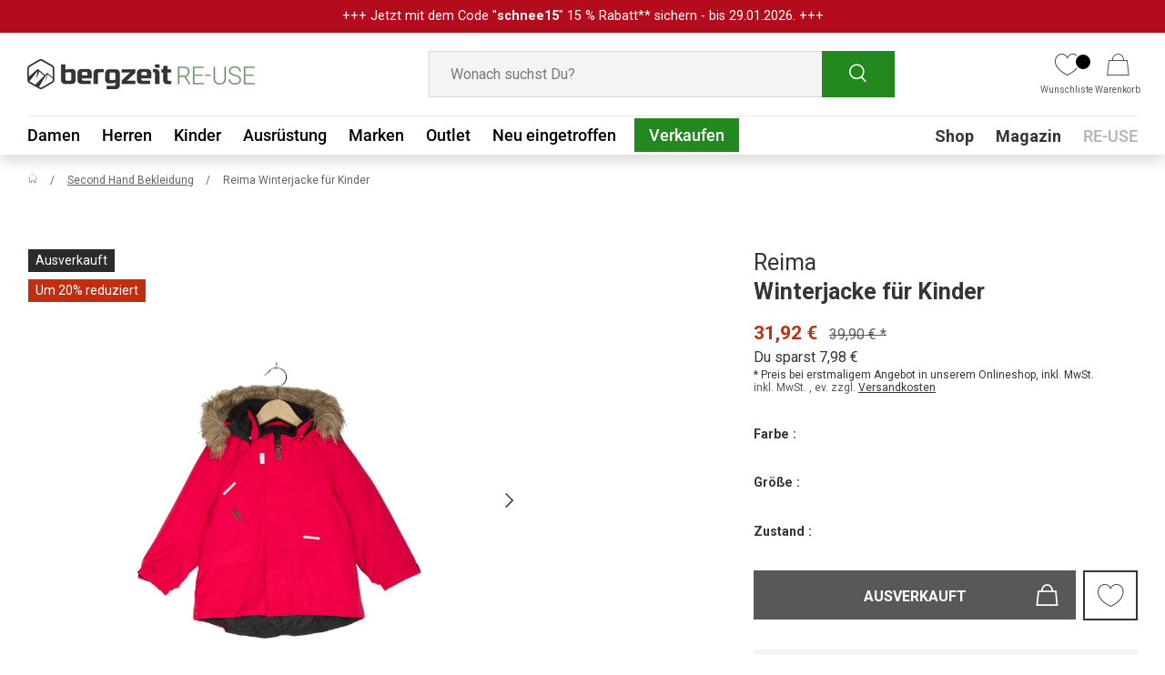

--- FILE ---
content_type: text/html; charset=utf-8
request_url: https://reuse.bergzeit.de/products/reima-winterjacke-fur-kinder-s78wqs1c12160803
body_size: 57325
content:
<!doctype html>
<html class="no-js" lang="de" dir="ltr">
  <head>
    <script src="//reuse.bergzeit.de/cdn/shop/files/pandectes-rules.js?v=12091171741439718232"></script>

    <script>
      document.addEventListener('DOMContentLoaded', function () {
        window.dataLayer = window.dataLayer || [];
        let isDefaultConsentSet = false;

        window.dataLayer.forEach((event) => {
          if (event[0] == 'consent' && event[1] == 'default') {
            isDefaultConsentSet = true;
          }
        });

        if (!isDefaultConsentSet) {
          window.dataLayer.push([
            'consent',
            'default',
            {
              ad_storage: 'denied',
              ad_user_data: 'denied',
              ad_personalization: 'denied',
              analytics_storage: 'denied',
            },
          ]);
        }
      });
    </script>

    
    <script type="text/javascript">
      if (window.location.pathname === '/collections') {
        window.location.href = '/products';
      }
    </script><meta charset="utf-8">
<meta name="viewport" content="width=device-width,initial-scale=1">
<title>Second Hand Reima Winterjacke für Kinder kaufen | Bergzeit RE-USE</title>
    <link rel="canonical" href="https://reuse.bergzeit.de/products/reima-winterjacke-fur-kinder-s78wqs1c12160803">
  
<link rel="icon" href="//reuse.bergzeit.de/cdn/shop/files/favicon-32x32.png?crop=center&height=48&v=1652083863&width=48" type="image/png">
  <link rel="apple-touch-icon" href="//reuse.bergzeit.de/cdn/shop/files/favicon-32x32.png?crop=center&height=180&v=1652083863&width=180"><meta name="description" content="Second Hand Winterjacke für Kinder von Reima bei Bergzeit RE-USE kaufen ➤ hochwertige Gebrauchtware ✓ von Experten geprüft ✓ schnell &amp; unkompliziert."><meta property="og:site_name" content="Bergzeit RE-USE">
<meta property="og:url" content="https://reuse.bergzeit.de/products/reima-winterjacke-fur-kinder-s78wqs1c12160803">
<meta property="og:title" content="Second Hand Reima Winterjacke für Kinder kaufen | Bergzeit RE-USE">
<meta property="og:type" content="product">
<meta property="og:description" content="Second Hand Winterjacke für Kinder von Reima bei Bergzeit RE-USE kaufen ➤ hochwertige Gebrauchtware ✓ von Experten geprüft ✓ schnell &amp; unkompliziert."><meta property="og:image" content="http://reuse.bergzeit.de/cdn/shop/products/S78WQS1C12160803.jpg?crop=center&height=1200&v=1672666244&width=1200">
  <meta property="og:image:secure_url" content="https://reuse.bergzeit.de/cdn/shop/products/S78WQS1C12160803.jpg?crop=center&height=1200&v=1672666244&width=1200">
  <meta property="og:image:width" content="1600">
  <meta property="og:image:height" content="2400"><meta property="og:price:amount" content="31,92">
  <meta property="og:price:currency" content="EUR"><meta name="twitter:card" content="summary_large_image">
<meta name="twitter:title" content="Second Hand Reima Winterjacke für Kinder kaufen | Bergzeit RE-USE">
<meta name="twitter:description" content="Second Hand Winterjacke für Kinder von Reima bei Bergzeit RE-USE kaufen ➤ hochwertige Gebrauchtware ✓ von Experten geprüft ✓ schnell &amp; unkompliziert.">
<style data-shopify>
@font-face {
  font-family: Roboto;
  font-weight: 400;
  font-style: normal;
  font-display: swap;
  src: url("//reuse.bergzeit.de/cdn/fonts/roboto/roboto_n4.2019d890f07b1852f56ce63ba45b2db45d852cba.woff2") format("woff2"),
       url("//reuse.bergzeit.de/cdn/fonts/roboto/roboto_n4.238690e0007583582327135619c5f7971652fa9d.woff") format("woff");
}
@font-face {
  font-family: Roboto;
  font-weight: 700;
  font-style: normal;
  font-display: swap;
  src: url("//reuse.bergzeit.de/cdn/fonts/roboto/roboto_n7.f38007a10afbbde8976c4056bfe890710d51dec2.woff2") format("woff2"),
       url("//reuse.bergzeit.de/cdn/fonts/roboto/roboto_n7.94bfdd3e80c7be00e128703d245c207769d763f9.woff") format("woff");
}
@font-face {
  font-family: Roboto;
  font-weight: 400;
  font-style: italic;
  font-display: swap;
  src: url("//reuse.bergzeit.de/cdn/fonts/roboto/roboto_i4.57ce898ccda22ee84f49e6b57ae302250655e2d4.woff2") format("woff2"),
       url("//reuse.bergzeit.de/cdn/fonts/roboto/roboto_i4.b21f3bd061cbcb83b824ae8c7671a82587b264bf.woff") format("woff");
}
@font-face {
  font-family: Roboto;
  font-weight: 700;
  font-style: italic;
  font-display: swap;
  src: url("//reuse.bergzeit.de/cdn/fonts/roboto/roboto_i7.7ccaf9410746f2c53340607c42c43f90a9005937.woff2") format("woff2"),
       url("//reuse.bergzeit.de/cdn/fonts/roboto/roboto_i7.49ec21cdd7148292bffea74c62c0df6e93551516.woff") format("woff");
}
@font-face {
  font-family: Roboto;
  font-weight: 700;
  font-style: normal;
  font-display: swap;
  src: url("//reuse.bergzeit.de/cdn/fonts/roboto/roboto_n7.f38007a10afbbde8976c4056bfe890710d51dec2.woff2") format("woff2"),
       url("//reuse.bergzeit.de/cdn/fonts/roboto/roboto_n7.94bfdd3e80c7be00e128703d245c207769d763f9.woff") format("woff");
}
@font-face {
  font-family: Roboto;
  font-weight: 500;
  font-style: normal;
  font-display: swap;
  src: url("//reuse.bergzeit.de/cdn/fonts/roboto/roboto_n5.250d51708d76acbac296b0e21ede8f81de4e37aa.woff2") format("woff2"),
       url("//reuse.bergzeit.de/cdn/fonts/roboto/roboto_n5.535e8c56f4cbbdea416167af50ab0ff1360a3949.woff") format("woff");
}
:root {
        --bg-color: 255 255 255 / 1.0;
        --bg-color-og: 255 255 255 / 1.0;
        --heading-color: 52 53 53;
        --text-color: 52 53 53;
        --text-color-og: 52 53 53;
        --scrollbar-color: 52 53 53;
        --link-color: 52 53 53;
        --link-color-og: 52 53 53;
        --star-color: 254 209 72;--swatch-border-color-default: 214 215 215;
          --swatch-border-color-active: 154 154 154;
          --swatch-card-size: 22px;
          --swatch-variant-picker-size: 28px;--color-scheme-1-bg: 244 244 244 / 1.0;
        --color-scheme-1-grad: linear-gradient(180deg, rgba(244, 244, 244, 1), rgba(244, 244, 244, 1) 100%);
        --color-scheme-1-heading: 0 0 0;
        --color-scheme-1-text: 42 43 42;
        --color-scheme-1-btn-bg: 41 153 38;
        --color-scheme-1-btn-text: 255 255 255;
        --color-scheme-1-btn-bg-hover: 78 179 76;--color-scheme-2-bg: 35 191 199 / 1.0;
        --color-scheme-2-grad: ;
        --color-scheme-2-heading: 35 191 199;
        --color-scheme-2-text: 255 255 255;
        --color-scheme-2-btn-bg: 41 153 38;
        --color-scheme-2-btn-text: 255 255 255;
        --color-scheme-2-btn-bg-hover: 78 179 76;--color-scheme-3-bg: 35 191 199 / 1.0;
        --color-scheme-3-grad: linear-gradient(46deg, rgba(35, 191, 199, 1) 8%, rgba(35, 191, 199, 1) 32%, rgba(254, 209, 72, 1) 91%);
        --color-scheme-3-heading: 255 255 255;
        --color-scheme-3-text: 255 255 255;
        --color-scheme-3-btn-bg: 255 255 255;
        --color-scheme-3-btn-text: 35 191 199;
        --color-scheme-3-btn-bg-hover: 234 249 250;

        --drawer-bg-color: 255 255 255 / 1.0;
        --drawer-text-color: 0 0 0;

        --panel-bg-color: 244 244 244 / 1.0;
        --panel-heading-color: 42 43 42;
        --panel-text-color: 42 43 42;

        --in-stock-text-color: 44 126 63;
        --low-stock-text-color: 210 134 26;
        --very-low-stock-text-color: 180 12 28;
        --no-stock-text-color: 119 119 119;
        --no-stock-backordered-text-color: 119 119 119;

        --error-bg-color: 252 237 238;
        --error-text-color: 180 12 28;
        --success-bg-color: 232 246 234;
        --success-text-color: 44 126 63;
        --info-bg-color: 228 237 250;
        --info-text-color: 26 102 210;

        --heading-font-family: Roboto, sans-serif;
        --heading-font-style: normal;
        --heading-font-weight: 700;
        --heading-scale-start: 4;

        --navigation-font-family: Roboto, sans-serif;
        --navigation-font-style: normal;
        --navigation-font-weight: 500;--heading-text-transform: none;
--subheading-text-transform: none;
        --body-font-family: Roboto, sans-serif;
        --body-font-style: normal;
        --body-font-weight: 400;
        --body-font-size: 16;

        --section-gap: 32;
        --heading-gap: calc(8 * var(--space-unit));--heading-gap: calc(6 * var(--space-unit));--grid-column-gap: 20px;

        --btn-bg-color: 14 77 11;
        --btn-bg-hover-color: 36 136 33;
        --btn-text-color: 255 255 255;
        --btn-bg-color-og: 14 77 11;
        --btn-text-color-og: 255 255 255;
        --btn-alt-bg-color: 255 255 255;
        --btn-alt-bg-alpha: 1.0;
        --btn-alt-text-color: 52 53 53;
        --btn-border-width: 1px;
        --btn-padding-y: 12px;

        

        --btn-lg-border-radius: 50%;
        --btn-icon-border-radius: 50%;
        --input-with-btn-inner-radius: var(--btn-border-radius);

        --input-bg-color: 255 255 255 / 1.0;
        --input-text-color: 52 53 53;
        --input-border-width: 1px;
        --input-border-radius: 0px;
        --textarea-border-radius: 0px;
        --input-bg-color-diff-3: #f7f7f7;
        --input-bg-color-diff-6: #f0f0f0;

        --modal-border-radius: 0px;
        --modal-overlay-color: 0 0 0;
        --modal-overlay-opacity: 0.4;
        --drawer-border-radius: 0px;
        --overlay-border-radius: 0px;--custom-label-bg-color: 14 77 11;
        --custom-label-text-color: 255 255 255;--sale-label-bg-color: 194 46 18;
        --sale-label-text-color: 255 255 255;--sold-out-label-bg-color: 42 43 42;
        --sold-out-label-text-color: 255 255 255;--new-label-bg-color: 127 184 0;
        --new-label-text-color: 255 255 255;--preorder-label-bg-color: 0 166 237;
        --preorder-label-text-color: 255 255 255;

        --page-width: 1920px;
        --gutter-sm: 20px;
        --gutter-md: 32px;
        --gutter-lg: 64px;

        --payment-terms-bg-color: #ffffff;

        --coll-card-bg-color: #F9F9F9;
        --coll-card-border-color: #f2f2f2;

        --reading-width: 48em;
      }

      @media (max-width: 769px) {
        :root {
          --reading-width: 36em;
        }
      }</style>

    <link rel="stylesheet" href="//reuse.bergzeit.de/cdn/shop/t/91/assets/main.css?v=182032589045218704141763123711">
    <script src="//reuse.bergzeit.de/cdn/shop/t/91/assets/main.js?v=22570398715086884541763123712" defer="defer"></script>

    <link rel="stylesheet" href="//reuse.bergzeit.de/cdn/shop/t/91/assets/flickity.min.css?v=151455599072119347071740996638">
    <script src="//reuse.bergzeit.de/cdn/shop/t/91/assets/flickity.pkgd.min.js?v=114460508543641870001740996635"></script><link
        rel="preload"
        href="//reuse.bergzeit.de/cdn/fonts/roboto/roboto_n4.2019d890f07b1852f56ce63ba45b2db45d852cba.woff2"
        as="font"
        type="font/woff2"
        crossorigin
        fetchpriority="high"
      ><link
        rel="preload"
        href="//reuse.bergzeit.de/cdn/fonts/roboto/roboto_n7.f38007a10afbbde8976c4056bfe890710d51dec2.woff2"
        as="font"
        type="font/woff2"
        crossorigin
        fetchpriority="high"
      ><link rel="stylesheet" href="//reuse.bergzeit.de/cdn/shop/t/91/assets/swatches.css?v=168297543097946884681740996655" media="print" onload="this.media='all'">
      <noscript><link rel="stylesheet" href="//reuse.bergzeit.de/cdn/shop/t/91/assets/swatches.css?v=168297543097946884681740996655"></noscript>


    <script>
      document.documentElement.className = document.documentElement.className.replace('no-js', 'js');
    </script><!-- CC Custom Head Start --><!-- CC Custom Head End --><script src="//reuse.bergzeit.de/cdn/shop/t/91/assets/custom.js?v=14295854062686700201769010737" defer="defer"></script>
    <!-- Google Tag Manager -->
    <script>
      (function (w, d, s, l, i) {
        w[l] = w[l] || [];
        w[l].push({ 'gtm.start': new Date().getTime(), event: 'gtm.js' });
        var f = d.getElementsByTagName(s)[0],
          j = d.createElement(s),
          dl = l != 'dataLayer' ? '&l=' + l : '';
        j.async = true;
        j.src = 'https://www.googletagmanager.com/gtm.js?id=' + i + dl;
        f.parentNode.insertBefore(j, f);
      })(window, document, 'script', 'dataLayer', 'GTM-NB32WDF');
    </script>
    <!-- End Google Tag Manager -->
    
      <!-- Google tag (gtag.js) -->
      <script async src="https://www.googletagmanager.com/gtag/js?id=AW-10967104461"></script>
      <script>
        window.dataLayer = window.dataLayer || [];
        function gtag() {
          dataLayer.push(arguments);
        }
        gtag('js', new Date());

        gtag('config', 'AW-10967104461');
      </script>
      <!-- Criteo Loader File DE -->
      <!-- END Criteo Loader File DE -->
      <script
        type="javascript/blocked"
        data-cookiecategory="functionality"
        src="//dynamic.criteo.com/js/ld/ld.js?a=115356"
        async="true"
      ></script>
      <script type="javascript/blocked" data-cookiecategory="functionality">
        window.criteo_q = window.criteo_q || [];
        var deviceType = /iPad/.test(navigator.userAgent) ? "t" : /Mobile|iP(hone|od)|Android|BlackBerry|IEMobile|Silk/.test(navigator.userAgent) ? "m" : "d";

        // Console log the product variant ID
        console.log("Selected Variant ID: 43847646773515");

        // Visit tag
        window.criteo_q.push(
            { event: "setAccount", account: 115356 },
            { event: "setEmail", email: "", hash_method: "##Hash Method##" }, // No need for email address at this point
            { event: "setSiteType", type: deviceType },
            { event: "setZipcode", zipcode: "##Zip Code##" }, // No need for zip code at this point
            { event: "viewPage" },
            // Conditional view events based on template
            
            { event: "viewItem",
              item: "43847646773515"
            },
            
        );

        document.addEventListener('on:cart-drawer:after-open', () => {
          fetch('/cart.js')
            .then(response => response.json())
            .then(cart => {
              // Store the array of item data in a variable
              const criteoItems = cart.items.map(item => {
                let priceExcludingTax = (item.price / 100 / 1.19).toFixed(2); // Convert from cents to EUROS and exclude tax
                priceExcludingTax = priceExcludingTax.replace(',', '.');
                return {
                  id: item.id,
                  price: priceExcludingTax,
                  quantity: item.quantity
                };
              });

              // Push the criteo event with the extracted data
              window.criteo_q.push({
                event: 'viewBasket',
                item: criteoItems
              });
            })
            .catch(error => console.error('Error fetching cart:', error));
        });
      </script>

    
    <!-- PDP Impression & Add To Cart -->
    
<script>
  (function () {
    // Build the base EEC item for this product
    function getEecItem() {
      return {
        item_name: 'Winterjacke für Kinder',
        item_id: 's78wqs1c12160803',
        price: 26.82,
        item_brand: 'Reima',
        item_variant: 'Rot / 98 / Gut'
      };
    }

    // NEW: We wrap the push inside setTimeout with 0ms delay.
    // This forces the event to fire strictly AFTER the browser's main load cycle is complete.
    window.addEventListener('load', function() {
      setTimeout(function() {
        window.dataLayer = window.dataLayer || [];
        window.dataLayer.push({
          event: 'EEC_view_item',
          event_name: 'view_item',
          ecommerce: {
            items: [getEecItem()]
          }
        });
      }, 0); 
    });

    // Existing ATC function (unchanged)
    window.dataLayerATC = function dataLayerATC() {
      console.log('ATC clicked');

      var item = getEecItem();
      item.quantity = 1;

      window.dataLayer.push({
        event: 'EEC_add_to_cart',
        event_name: 'add_to_cart',
        currency: 'EUR',
        ecommerce: {
          items: [item]
        }
      });
    };
  })();
</script>

      
      <meta name="robots" content="index,follow">
    
    
    
    
    
    
    

    
    
    <link rel="stylesheet" href="//reuse.bergzeit.de/cdn/shop/t/91/assets/cookie-banner.css?v=105446132122409318871759850604">
    <link rel="stylesheet" href="//reuse.bergzeit.de/cdn/shop/t/91/assets/custom-styles.css?v=129836487848102347291765897314">
    
      
     <script>window.performance && window.performance.mark && window.performance.mark('shopify.content_for_header.start');</script><meta name="google-site-verification" content="KOohjblSTBY_z6VOHmurJDULsvvMQ17dHrm_nhhH_5g">
<meta id="shopify-digital-wallet" name="shopify-digital-wallet" content="/60044214444/digital_wallets/dialog">
<meta name="shopify-checkout-api-token" content="f5796ba10768441149d88d2234fe50ff">
<meta id="in-context-paypal-metadata" data-shop-id="60044214444" data-venmo-supported="false" data-environment="production" data-locale="de_DE" data-paypal-v4="true" data-currency="EUR">
<link rel="alternate" hreflang="x-default" href="https://reuse.bergzeit.de/products/reima-winterjacke-fur-kinder-s78wqs1c12160803">
<link rel="alternate" hreflang="de" href="https://reuse.bergzeit.de/products/reima-winterjacke-fur-kinder-s78wqs1c12160803">
<link rel="alternate" hreflang="de-AT" href="https://reuse.bergzeit.at/products/reima-winterjacke-fur-kinder-s78wqs1c12160803">
<link rel="alternate" type="application/json+oembed" href="https://reuse.bergzeit.de/products/reima-winterjacke-fur-kinder-s78wqs1c12160803.oembed">
<script async="async" src="/checkouts/internal/preloads.js?locale=de-DE"></script>
<script id="shopify-features" type="application/json">{"accessToken":"f5796ba10768441149d88d2234fe50ff","betas":["rich-media-storefront-analytics"],"domain":"reuse.bergzeit.de","predictiveSearch":true,"shopId":60044214444,"locale":"de"}</script>
<script>var Shopify = Shopify || {};
Shopify.shop = "preloved-by-bergzeit.myshopify.com";
Shopify.locale = "de";
Shopify.currency = {"active":"EUR","rate":"1.0"};
Shopify.country = "DE";
Shopify.theme = {"name":"RE-USE-Bergzeit-Live\/master","id":174722449675,"schema_name":"Enterprise","schema_version":"1.3.1","theme_store_id":null,"role":"main"};
Shopify.theme.handle = "null";
Shopify.theme.style = {"id":null,"handle":null};
Shopify.cdnHost = "reuse.bergzeit.de/cdn";
Shopify.routes = Shopify.routes || {};
Shopify.routes.root = "/";</script>
<script type="module">!function(o){(o.Shopify=o.Shopify||{}).modules=!0}(window);</script>
<script>!function(o){function n(){var o=[];function n(){o.push(Array.prototype.slice.apply(arguments))}return n.q=o,n}var t=o.Shopify=o.Shopify||{};t.loadFeatures=n(),t.autoloadFeatures=n()}(window);</script>
<script id="shop-js-analytics" type="application/json">{"pageType":"product"}</script>
<script defer="defer" async type="module" src="//reuse.bergzeit.de/cdn/shopifycloud/shop-js/modules/v2/client.init-shop-cart-sync_e98Ab_XN.de.esm.js"></script>
<script defer="defer" async type="module" src="//reuse.bergzeit.de/cdn/shopifycloud/shop-js/modules/v2/chunk.common_Pcw9EP95.esm.js"></script>
<script defer="defer" async type="module" src="//reuse.bergzeit.de/cdn/shopifycloud/shop-js/modules/v2/chunk.modal_CzmY4ZhL.esm.js"></script>
<script type="module">
  await import("//reuse.bergzeit.de/cdn/shopifycloud/shop-js/modules/v2/client.init-shop-cart-sync_e98Ab_XN.de.esm.js");
await import("//reuse.bergzeit.de/cdn/shopifycloud/shop-js/modules/v2/chunk.common_Pcw9EP95.esm.js");
await import("//reuse.bergzeit.de/cdn/shopifycloud/shop-js/modules/v2/chunk.modal_CzmY4ZhL.esm.js");

  window.Shopify.SignInWithShop?.initShopCartSync?.({"fedCMEnabled":true,"windoidEnabled":true});

</script>
<script id="__st">var __st={"a":60044214444,"offset":3600,"reqid":"55e0f688-4af7-44fc-a5c6-6f31c5c872e7-1769278163","pageurl":"reuse.bergzeit.de\/products\/reima-winterjacke-fur-kinder-s78wqs1c12160803","u":"6e33507ce7fb","p":"product","rtyp":"product","rid":8068719870219};</script>
<script>window.ShopifyPaypalV4VisibilityTracking = true;</script>
<script id="captcha-bootstrap">!function(){'use strict';const t='contact',e='account',n='new_comment',o=[[t,t],['blogs',n],['comments',n],[t,'customer']],c=[[e,'customer_login'],[e,'guest_login'],[e,'recover_customer_password'],[e,'create_customer']],r=t=>t.map((([t,e])=>`form[action*='/${t}']:not([data-nocaptcha='true']) input[name='form_type'][value='${e}']`)).join(','),a=t=>()=>t?[...document.querySelectorAll(t)].map((t=>t.form)):[];function s(){const t=[...o],e=r(t);return a(e)}const i='password',u='form_key',d=['recaptcha-v3-token','g-recaptcha-response','h-captcha-response',i],f=()=>{try{return window.sessionStorage}catch{return}},m='__shopify_v',_=t=>t.elements[u];function p(t,e,n=!1){try{const o=window.sessionStorage,c=JSON.parse(o.getItem(e)),{data:r}=function(t){const{data:e,action:n}=t;return t[m]||n?{data:e,action:n}:{data:t,action:n}}(c);for(const[e,n]of Object.entries(r))t.elements[e]&&(t.elements[e].value=n);n&&o.removeItem(e)}catch(o){console.error('form repopulation failed',{error:o})}}const l='form_type',E='cptcha';function T(t){t.dataset[E]=!0}const w=window,h=w.document,L='Shopify',v='ce_forms',y='captcha';let A=!1;((t,e)=>{const n=(g='f06e6c50-85a8-45c8-87d0-21a2b65856fe',I='https://cdn.shopify.com/shopifycloud/storefront-forms-hcaptcha/ce_storefront_forms_captcha_hcaptcha.v1.5.2.iife.js',D={infoText:'Durch hCaptcha geschützt',privacyText:'Datenschutz',termsText:'Allgemeine Geschäftsbedingungen'},(t,e,n)=>{const o=w[L][v],c=o.bindForm;if(c)return c(t,g,e,D).then(n);var r;o.q.push([[t,g,e,D],n]),r=I,A||(h.body.append(Object.assign(h.createElement('script'),{id:'captcha-provider',async:!0,src:r})),A=!0)});var g,I,D;w[L]=w[L]||{},w[L][v]=w[L][v]||{},w[L][v].q=[],w[L][y]=w[L][y]||{},w[L][y].protect=function(t,e){n(t,void 0,e),T(t)},Object.freeze(w[L][y]),function(t,e,n,w,h,L){const[v,y,A,g]=function(t,e,n){const i=e?o:[],u=t?c:[],d=[...i,...u],f=r(d),m=r(i),_=r(d.filter((([t,e])=>n.includes(e))));return[a(f),a(m),a(_),s()]}(w,h,L),I=t=>{const e=t.target;return e instanceof HTMLFormElement?e:e&&e.form},D=t=>v().includes(t);t.addEventListener('submit',(t=>{const e=I(t);if(!e)return;const n=D(e)&&!e.dataset.hcaptchaBound&&!e.dataset.recaptchaBound,o=_(e),c=g().includes(e)&&(!o||!o.value);(n||c)&&t.preventDefault(),c&&!n&&(function(t){try{if(!f())return;!function(t){const e=f();if(!e)return;const n=_(t);if(!n)return;const o=n.value;o&&e.removeItem(o)}(t);const e=Array.from(Array(32),(()=>Math.random().toString(36)[2])).join('');!function(t,e){_(t)||t.append(Object.assign(document.createElement('input'),{type:'hidden',name:u})),t.elements[u].value=e}(t,e),function(t,e){const n=f();if(!n)return;const o=[...t.querySelectorAll(`input[type='${i}']`)].map((({name:t})=>t)),c=[...d,...o],r={};for(const[a,s]of new FormData(t).entries())c.includes(a)||(r[a]=s);n.setItem(e,JSON.stringify({[m]:1,action:t.action,data:r}))}(t,e)}catch(e){console.error('failed to persist form',e)}}(e),e.submit())}));const S=(t,e)=>{t&&!t.dataset[E]&&(n(t,e.some((e=>e===t))),T(t))};for(const o of['focusin','change'])t.addEventListener(o,(t=>{const e=I(t);D(e)&&S(e,y())}));const B=e.get('form_key'),M=e.get(l),P=B&&M;t.addEventListener('DOMContentLoaded',(()=>{const t=y();if(P)for(const e of t)e.elements[l].value===M&&p(e,B);[...new Set([...A(),...v().filter((t=>'true'===t.dataset.shopifyCaptcha))])].forEach((e=>S(e,t)))}))}(h,new URLSearchParams(w.location.search),n,t,e,['guest_login'])})(!0,!0)}();</script>
<script integrity="sha256-4kQ18oKyAcykRKYeNunJcIwy7WH5gtpwJnB7kiuLZ1E=" data-source-attribution="shopify.loadfeatures" defer="defer" src="//reuse.bergzeit.de/cdn/shopifycloud/storefront/assets/storefront/load_feature-a0a9edcb.js" crossorigin="anonymous"></script>
<script data-source-attribution="shopify.dynamic_checkout.dynamic.init">var Shopify=Shopify||{};Shopify.PaymentButton=Shopify.PaymentButton||{isStorefrontPortableWallets:!0,init:function(){window.Shopify.PaymentButton.init=function(){};var t=document.createElement("script");t.src="https://reuse.bergzeit.de/cdn/shopifycloud/portable-wallets/latest/portable-wallets.de.js",t.type="module",document.head.appendChild(t)}};
</script>
<script data-source-attribution="shopify.dynamic_checkout.buyer_consent">
  function portableWalletsHideBuyerConsent(e){var t=document.getElementById("shopify-buyer-consent"),n=document.getElementById("shopify-subscription-policy-button");t&&n&&(t.classList.add("hidden"),t.setAttribute("aria-hidden","true"),n.removeEventListener("click",e))}function portableWalletsShowBuyerConsent(e){var t=document.getElementById("shopify-buyer-consent"),n=document.getElementById("shopify-subscription-policy-button");t&&n&&(t.classList.remove("hidden"),t.removeAttribute("aria-hidden"),n.addEventListener("click",e))}window.Shopify?.PaymentButton&&(window.Shopify.PaymentButton.hideBuyerConsent=portableWalletsHideBuyerConsent,window.Shopify.PaymentButton.showBuyerConsent=portableWalletsShowBuyerConsent);
</script>
<script data-source-attribution="shopify.dynamic_checkout.cart.bootstrap">document.addEventListener("DOMContentLoaded",(function(){function t(){return document.querySelector("shopify-accelerated-checkout-cart, shopify-accelerated-checkout")}if(t())Shopify.PaymentButton.init();else{new MutationObserver((function(e,n){t()&&(Shopify.PaymentButton.init(),n.disconnect())})).observe(document.body,{childList:!0,subtree:!0})}}));
</script>
<link id="shopify-accelerated-checkout-styles" rel="stylesheet" media="screen" href="https://reuse.bergzeit.de/cdn/shopifycloud/portable-wallets/latest/accelerated-checkout-backwards-compat.css" crossorigin="anonymous">
<style id="shopify-accelerated-checkout-cart">
        #shopify-buyer-consent {
  margin-top: 1em;
  display: inline-block;
  width: 100%;
}

#shopify-buyer-consent.hidden {
  display: none;
}

#shopify-subscription-policy-button {
  background: none;
  border: none;
  padding: 0;
  text-decoration: underline;
  font-size: inherit;
  cursor: pointer;
}

#shopify-subscription-policy-button::before {
  box-shadow: none;
}

      </style>
<script id="sections-script" data-sections="bergzeit-header,bergzeit-footer" defer="defer" src="//reuse.bergzeit.de/cdn/shop/t/91/compiled_assets/scripts.js?v=16634"></script>
<script>window.performance && window.performance.mark && window.performance.mark('shopify.content_for_header.end');</script>
        
    

    <!-- Clarity -->
    <script type="text/javascript">
      (function (c, l, a, r, i, t, y) {
        c[a] =
          c[a] ||
          function () {
            (c[a].q = c[a].q || []).push(arguments);
          };
        t = l.createElement(r);
        t.async = 1;
        t.src = 'https://www.clarity.ms/tag/' + i;
        y = l.getElementsByTagName(r)[0];
        y.parentNode.insertBefore(t, y);
      })(window, document, 'clarity', 'script', 'rfta4h2llv');
    </script>
  <!-- BEGIN app block: shopify://apps/pandectes-gdpr/blocks/banner/58c0baa2-6cc1-480c-9ea6-38d6d559556a -->
  
    
      <!-- TCF is active, scripts are loaded above -->
      
        <script>
          if (!window.PandectesRulesSettings) {
            window.PandectesRulesSettings = {"store":{"id":60044214444,"adminMode":false,"headless":false,"storefrontRootDomain":"","checkoutRootDomain":"","storefrontAccessToken":""},"banner":{"revokableTrigger":false,"cookiesBlockedByDefault":"7","hybridStrict":false,"isActive":true},"geolocation":{"brOnly":false,"caOnly":false,"euOnly":false,"jpOnly":false,"thOnly":false,"canadaOnly":false,"canadaLaw25":false,"canadaPipeda":false,"globalVisibility":true},"blocker":{"isActive":true,"googleConsentMode":{"isActive":true,"id":"","analyticsId":"","onlyGtm":false,"adwordsId":"","adStorageCategory":4,"analyticsStorageCategory":2,"functionalityStorageCategory":1,"personalizationStorageCategory":1,"securityStorageCategory":0,"customEvent":false,"redactData":true,"urlPassthrough":false,"dataLayerProperty":"dataLayer","waitForUpdate":0,"useNativeChannel":false,"debugMode":false},"facebookPixel":{"isActive":false,"id":"","ldu":false},"microsoft":{"isActive":false,"uetTags":""},"clarity":{"isActive":true,"id":""},"rakuten":{"isActive":false,"cmp":false,"ccpa":false},"gpcIsActive":true,"klaviyoIsActive":true,"defaultBlocked":7,"patterns":{"whiteList":[],"blackList":{"1":["ib.adnxs.com|criteo.com","klaviyo-email-marketing|klaviyo"],"2":[],"4":["static.klaviyo.com|www.klaviyo.com|static-tracking.klaviyo.com|a.klaviyo.com"],"8":[]},"iframesWhiteList":[],"iframesBlackList":{"1":[],"2":[],"4":[],"8":[]},"beaconsWhiteList":[],"beaconsBlackList":{"1":[],"2":[],"4":[],"8":[]}}}};
            const rulesScript = document.createElement('script');
            window.PandectesRulesSettings.auto = true;
            rulesScript.src = "https://cdn.shopify.com/extensions/019bed03-b206-7ab3-9c8b-20b884e5903f/gdpr-243/assets/pandectes-rules.js";
            const firstChild = document.head.firstChild;
            document.head.insertBefore(rulesScript, firstChild);
          }
        </script>
      
      <script>
        
          window.PandectesSettings = {"store":{"id":60044214444,"plan":"enterprise","theme":"RE-USE-Bergzeit-Live/master","primaryLocale":"de","adminMode":false,"headless":false,"storefrontRootDomain":"","checkoutRootDomain":"","storefrontAccessToken":"","useGeolocation":false},"tsPublished":1769083136,"declaration":{"showPurpose":false,"showProvider":false,"showDateGenerated":true},"language":{"unpublished":[],"languageMode":"Single","fallbackLanguage":"de","languageDetection":"browser","languagesSupported":[]},"texts":{"managed":{"headerText":{"de":"Für Deine schönste Bergzeit..."},"consentText":{"de":"… verwenden wir Cookies. So können wir unsere Services für Dich optimieren und Inhalte auf Dich zuschneiden. Deine Zustimmung schließt ggf. die Verarbeitung Deiner Daten u. a. auch in den USA ein. Weitere Informationen siehe Datenschutz."},"linkText":{"de":"Datenschutz"},"imprintText":{"de":"Impressum"},"googleLinkText":{"de":"Googles Datenschutzbestimmungen"},"allowButtonText":{"de":"EINVERSTANDEN"},"denyButtonText":{"de":"NICHT EINVERSTANDEN"},"dismissButtonText":{"de":"Okay"},"leaveSiteButtonText":{"de":"Diese Seite verlassen"},"preferencesButtonText":{"de":"Einstellungen"},"cookiePolicyText":{"de":"Cookie-Richtlinie"},"preferencesPopupTitleText":{"de":"Tracking-Einstellungen"},"preferencesPopupIntroText":{"de":"Wir verwenden Cookies, um dir ein bestmögliches Shopping-Erlebnis zu bieten. Einige davon sind essentiell, während Website Tracking-Technologien von Dritten uns helfen, unsere Website stetig zu verbessern und Werbung entsprechend Deiner Interessen anzuzeigen. Deine Auswahl kannst Du hier überprüfen und ändern."},"preferencesPopupSaveButtonText":{"de":"SPEICHERN"},"preferencesPopupCloseButtonText":{"de":"Schließen"},"preferencesPopupAcceptAllButtonText":{"de":"Alles Akzeptieren"},"preferencesPopupRejectAllButtonText":{"de":"Alles ablehnen"},"cookiesDetailsText":{"de":"Cookie-Details"},"preferencesPopupAlwaysAllowedText":{"de":"Immer erlaubt"},"accessSectionParagraphText":{"de":"Sie haben das Recht, jederzeit auf Ihre Daten zuzugreifen."},"accessSectionTitleText":{"de":"Datenübertragbarkeit"},"accessSectionAccountInfoActionText":{"de":"persönliche Daten"},"accessSectionDownloadReportActionText":{"de":"Alle Daten anfordern"},"accessSectionGDPRRequestsActionText":{"de":"Anfragen betroffener Personen"},"accessSectionOrdersRecordsActionText":{"de":"Aufträge"},"rectificationSectionParagraphText":{"de":"Sie haben das Recht, die Aktualisierung Ihrer Daten zu verlangen, wann immer Sie dies für angemessen halten."},"rectificationSectionTitleText":{"de":"Datenberichtigung"},"rectificationCommentPlaceholder":{"de":"Beschreiben Sie, was Sie aktualisieren möchten"},"rectificationCommentValidationError":{"de":"Kommentar ist erforderlich"},"rectificationSectionEditAccountActionText":{"de":"Aktualisierung anfordern"},"erasureSectionTitleText":{"de":"Recht auf Vergessenwerden"},"erasureSectionParagraphText":{"de":"Sie haben das Recht, die Löschung aller Ihrer Daten zu verlangen. Danach können Sie nicht mehr auf Ihr Konto zugreifen."},"erasureSectionRequestDeletionActionText":{"de":"Löschung personenbezogener Daten anfordern"},"consentDate":{"de":"Zustimmungsdatum"},"consentId":{"de":"Einwilligungs-ID"},"consentSectionChangeConsentActionText":{"de":"Einwilligungspräferenz ändern"},"consentSectionConsentedText":{"de":"Sie haben der Cookie-Richtlinie dieser Website zugestimmt am"},"consentSectionNoConsentText":{"de":"Sie haben der Cookie-Richtlinie dieser Website nicht zugestimmt."},"consentSectionTitleText":{"de":"Ihre Cookie-Einwilligung"},"consentStatus":{"de":"Einwilligungspräferenz"},"confirmationFailureMessage":{"de":"Ihre Anfrage wurde nicht bestätigt. Bitte versuchen Sie es erneut und wenn das Problem weiterhin besteht, wenden Sie sich an den Ladenbesitzer, um Hilfe zu erhalten"},"confirmationFailureTitle":{"de":"Ein Problem ist aufgetreten"},"confirmationSuccessMessage":{"de":"Wir werden uns in Kürze zu Ihrem Anliegen bei Ihnen melden."},"confirmationSuccessTitle":{"de":"Ihre Anfrage wurde bestätigt"},"guestsSupportEmailFailureMessage":{"de":"Ihre Anfrage wurde nicht übermittelt. Bitte versuchen Sie es erneut und wenn das Problem weiterhin besteht, wenden Sie sich an den Shop-Inhaber, um Hilfe zu erhalten."},"guestsSupportEmailFailureTitle":{"de":"Ein Problem ist aufgetreten"},"guestsSupportEmailPlaceholder":{"de":"E-Mail-Addresse"},"guestsSupportEmailSuccessMessage":{"de":"Wenn Sie als Kunde dieses Shops registriert sind, erhalten Sie in Kürze eine E-Mail mit Anweisungen zum weiteren Vorgehen."},"guestsSupportEmailSuccessTitle":{"de":"Vielen Dank für die Anfrage"},"guestsSupportEmailValidationError":{"de":"Email ist ungültig"},"guestsSupportInfoText":{"de":"Bitte loggen Sie sich mit Ihrem Kundenkonto ein, um fortzufahren."},"submitButton":{"de":"einreichen"},"submittingButton":{"de":"Senden..."},"cancelButton":{"de":"Abbrechen"},"declIntroText":{"de":"Wir verwenden Cookies, um die Funktionalität der Website zu optimieren, die Leistung zu analysieren und Ihnen ein personalisiertes Erlebnis zu bieten. Einige Cookies sind für den ordnungsgemäßen Betrieb der Website unerlässlich. Diese Cookies können nicht deaktiviert werden. In diesem Fenster können Sie Ihre Präferenzen für Cookies verwalten."},"declName":{"de":"Name"},"declPurpose":{"de":"Zweck"},"declType":{"de":"Typ"},"declRetention":{"de":"Speicherdauer"},"declProvider":{"de":"Anbieter"},"declFirstParty":{"de":"Erstanbieter"},"declThirdParty":{"de":"Drittanbieter"},"declSeconds":{"de":"Sekunden"},"declMinutes":{"de":"Minuten"},"declHours":{"de":"Std."},"declWeeks":{"de":"Woche(n)"},"declDays":{"de":"Tage"},"declMonths":{"de":"Monate"},"declYears":{"de":"Jahre"},"declSession":{"de":"Sitzung"},"declDomain":{"de":"Domain"},"declPath":{"de":"Weg"}},"categories":{"strictlyNecessaryCookiesTitleText":{"de":"Unbedingt erforderlich"},"strictlyNecessaryCookiesDescriptionText":{"de":"Diese Cookies sind unerlässlich, damit Sie sich auf der Website bewegen und ihre Funktionen nutzen können, z. B. den Zugriff auf sichere Bereiche der Website. Ohne diese Cookies kann die Website nicht richtig funktionieren."},"functionalityCookiesTitleText":{"de":"Funktionale Cookies"},"functionalityCookiesDescriptionText":{"de":"Diese Cookies ermöglichen es der Website, verbesserte Funktionalität und Personalisierung bereitzustellen. Sie können von uns oder von Drittanbietern gesetzt werden, deren Dienste wir auf unseren Seiten hinzugefügt haben. Wenn Sie diese Cookies nicht zulassen, funktionieren einige oder alle dieser Dienste möglicherweise nicht richtig."},"performanceCookiesTitleText":{"de":"Performance-Cookies"},"performanceCookiesDescriptionText":{"de":"Diese Cookies ermöglichen es uns, die Leistung unserer Website zu überwachen und zu verbessern. Sie ermöglichen es uns beispielsweise, Besuche zu zählen, Verkehrsquellen zu identifizieren und zu sehen, welche Teile der Website am beliebtesten sind."},"targetingCookiesTitleText":{"de":"Targeting-Cookies"},"targetingCookiesDescriptionText":{"de":"Diese Cookies können von unseren Werbepartnern über unsere Website gesetzt werden. Sie können von diesen Unternehmen verwendet werden, um ein Profil Ihrer Interessen zu erstellen und Ihnen relevante Werbung auf anderen Websites anzuzeigen. Sie speichern keine direkten personenbezogenen Daten, sondern basieren auf der eindeutigen Identifizierung Ihres Browsers und Ihres Internetgeräts. Wenn Sie diese Cookies nicht zulassen, erleben Sie weniger zielgerichtete Werbung."},"unclassifiedCookiesTitleText":{"de":"Unklassifizierte Cookies"},"unclassifiedCookiesDescriptionText":{"de":"Unklassifizierte Cookies sind Cookies, die wir gerade zusammen mit den Anbietern einzelner Cookies klassifizieren."}},"auto":{}},"library":{"previewMode":false,"fadeInTimeout":200,"defaultBlocked":7,"showLink":true,"showImprintLink":true,"showGoogleLink":false,"enabled":true,"cookie":{"expiryDays":365,"secure":true,"domain":""},"dismissOnScroll":false,"dismissOnWindowClick":false,"dismissOnTimeout":false,"palette":{"popup":{"background":"#FFFFFF","backgroundForCalculations":{"a":1,"b":255,"g":255,"r":255},"text":"#343535"},"button":{"background":"#248821","backgroundForCalculations":{"a":1,"b":33,"g":136,"r":36},"text":"#FFFFFF","textForCalculation":{"a":1,"b":255,"g":255,"r":255},"border":"transparent"}},"content":{"href":"/pages/datenschutzerklarung","imprintHref":"/pages/impressum","close":"&#10005;","target":"","logo":""},"window":"<div role=\"dialog\" aria-labelledby=\"cookieconsent:head\" aria-describedby=\"cookieconsent:desc\" id=\"pandectes-banner\" class=\"cc-window-wrapper cc-popup-wrapper\"><div class=\"pd-cookie-banner-window cc-window {{classes}}\">{{children}}</div></div>","compliance":{"custom":"<div class=\"cc-compliance cc-highlight\">{{preferences}}{{allow}}{{deny}}</div>"},"type":"custom","layouts":{"basic":"{{header}}{{messagelink}}{{compliance}}"},"position":"popup","theme":"block","revokable":true,"animateRevokable":false,"revokableReset":false,"revokableLogoUrl":"https://preloved-by-bergzeit.myshopify.com/cdn/shop/files/pandectes-reopen-logo.png","revokablePlacement":"bottom-left","revokableMarginHorizontal":15,"revokableMarginVertical":15,"static":false,"autoAttach":true,"hasTransition":false,"blacklistPage":[""],"elements":{"close":"<button aria-label=\"Schließen\" type=\"button\" class=\"cc-close\">{{close}}</button>","dismiss":"<button type=\"button\" class=\"cc-btn cc-btn-decision cc-dismiss\">{{dismiss}}</button>","allow":"<button type=\"button\" class=\"cc-btn cc-btn-decision cc-allow\">{{allow}}</button>","deny":"<button type=\"button\" class=\"cc-btn cc-btn-decision cc-deny\">{{deny}}</button>","preferences":"<button type=\"button\" class=\"cc-btn cc-settings\" aria-controls=\"pd-cp-preferences\" onclick=\"Pandectes.fn.openPreferences()\">{{preferences}}</button>"}},"geolocation":{"brOnly":false,"caOnly":false,"euOnly":false,"jpOnly":false,"thOnly":false,"canadaOnly":false,"canadaLaw25":false,"canadaPipeda":false,"globalVisibility":true},"dsr":{"guestsSupport":false,"accessSectionDownloadReportAuto":false},"banner":{"resetTs":1680726837,"extraCss":"        .cc-banner-logo {max-width: 55em!important;}    @media(min-width: 768px) {.cc-window.cc-floating{max-width: 55em!important;width: 55em!important;}}    .cc-message, .pd-cookie-banner-window .cc-header, .cc-logo {text-align: left}    .cc-window-wrapper{z-index: 2147483647;-webkit-transition: opacity 1s ease;  transition: opacity 1s ease;}    .cc-window{z-index: 2147483647;font-family: inherit;}    .pd-cookie-banner-window .cc-header{font-family: inherit;}    .pd-cp-ui{font-family: inherit; background-color: #FFFFFF;color:#343535;}    button.pd-cp-btn, a.pd-cp-btn{background-color:#248821;color:#FFFFFF!important;}    input + .pd-cp-preferences-slider{background-color: rgba(52, 53, 53, 0.3)}    .pd-cp-scrolling-section::-webkit-scrollbar{background-color: rgba(52, 53, 53, 0.3)}    input:checked + .pd-cp-preferences-slider{background-color: rgba(52, 53, 53, 1)}    .pd-cp-scrolling-section::-webkit-scrollbar-thumb {background-color: rgba(52, 53, 53, 1)}    .pd-cp-ui-close{color:#343535;}    .pd-cp-preferences-slider:before{background-color: #FFFFFF}    .pd-cp-title:before {border-color: #343535!important}    .pd-cp-preferences-slider{background-color:#343535}    .pd-cp-toggle{color:#343535!important}    @media(max-width:699px) {.pd-cp-ui-close-top svg {fill: #343535}}    .pd-cp-toggle:hover,.pd-cp-toggle:visited,.pd-cp-toggle:active{color:#343535!important}    .pd-cookie-banner-window {}  ","customJavascript":{},"showPoweredBy":false,"logoHeight":40,"revokableTrigger":false,"hybridStrict":false,"cookiesBlockedByDefault":"7","isActive":true,"implicitSavePreferences":false,"cookieIcon":false,"blockBots":false,"showCookiesDetails":true,"hasTransition":false,"blockingPage":false,"showOnlyLandingPage":false,"leaveSiteUrl":"https://www.google.com","linkRespectStoreLang":true},"cookies":{"0":[{"name":"secure_customer_sig","type":"http","domain":"reuse.bergzeit.de","path":"/","provider":"Shopify","firstParty":true,"retention":"1 year(s)","session":false,"expires":1,"unit":"declYears","purpose":{"de":"Used in connection with customer login."}},{"name":"localization","type":"http","domain":"reuse.bergzeit.de","path":"/","provider":"Shopify","firstParty":true,"retention":"1 year(s)","session":false,"expires":1,"unit":"declYears","purpose":{"de":"Shopify store localization"}},{"name":"cart_currency","type":"http","domain":"reuse.bergzeit.de","path":"/","provider":"Shopify","firstParty":true,"retention":"15 day(s)","session":false,"expires":15,"unit":"declDays","purpose":{"de":"Used in connection with shopping cart."}},{"name":"_shopify_tm","type":"http","domain":".bergzeit.de","path":"/","provider":"Shopify","firstParty":true,"retention":"30 minute(s)","session":false,"expires":30,"unit":"declMinutes","purpose":{"de":"Used for managing customer privacy settings."}},{"name":"_shopify_tw","type":"http","domain":".bergzeit.de","path":"/","provider":"Shopify","firstParty":true,"retention":"14 day(s)","session":false,"expires":14,"unit":"declDays","purpose":{"de":"Used for managing customer privacy settings."}},{"name":"_shopify_m","type":"http","domain":".bergzeit.de","path":"/","provider":"Shopify","firstParty":true,"retention":"1 year(s)","session":false,"expires":1,"unit":"declYears","purpose":{"de":"Used for managing customer privacy settings."}},{"name":"keep_alive","type":"http","domain":"reuse.bergzeit.de","path":"/","provider":"Shopify","firstParty":true,"retention":"30 minute(s)","session":false,"expires":30,"unit":"declMinutes","purpose":{"de":"Used in connection with buyer localization."}},{"name":"cart_sig","type":"http","domain":"reuse.bergzeit.de","path":"/","provider":"Shopify","firstParty":true,"retention":"15 day(s)","session":false,"expires":15,"unit":"declDays","purpose":{"de":"Used in connection with checkout."}},{"name":"_secure_session_id","type":"http","domain":"reuse.bergzeit.de","path":"/","provider":"Shopify","firstParty":true,"retention":"24 hour(s)","session":false,"expires":24,"unit":"declHours","purpose":{"de":"Used in connection with navigation through a storefront."}},{"name":"_tracking_consent","type":"http","domain":".bergzeit.de","path":"/","provider":"Shopify","firstParty":true,"retention":"1 year(s)","session":false,"expires":1,"unit":"declYears","purpose":{"de":"Tracking preferences."}},{"name":"_pandectes_gdpr","type":"http","domain":".reuse.bergzeit.de","path":"/","provider":"Pandectes","firstParty":true,"retention":"1 year(s)","session":false,"expires":1,"unit":"declYears","purpose":{"de":"Wird für die Funktionalität des Cookies-Zustimmungsbanners verwendet."}},{"name":"_cmp_a","type":"http","domain":".bergzeit.de","path":"/","provider":"Shopify","firstParty":false,"retention":"1 day(s)","session":false,"expires":1,"unit":"declDays","purpose":{"de":"Wird zum Verwalten der Datenschutzeinstellungen des Kunden verwendet."}},{"name":"cart","type":"http","domain":"reuse.bergzeit.de","path":"/","provider":"Shopify","firstParty":true,"retention":"1 ","session":false,"expires":1,"unit":"declSession","purpose":{"de":"Notwendig für die Warenkorbfunktion auf der Website."}},{"name":"cart_ts","type":"http","domain":"reuse.bergzeit.de","path":"/","provider":"Shopify","firstParty":true,"retention":"1 ","session":false,"expires":1,"unit":"declSession","purpose":{"de":"Wird im Zusammenhang mit der Kasse verwendet."}},{"name":"dynamic_checkout_shown_on_cart","type":"http","domain":"reuse.bergzeit.de","path":"/","provider":"Shopify","firstParty":true,"retention":"30 minute(s)","session":false,"expires":30,"unit":"declMinutes","purpose":{"de":"Wird im Zusammenhang mit der Kasse verwendet."}}],"1":[{"name":"locale_bar_accepted","type":"http","domain":"reuse.bergzeit.de","path":"/","provider":"GrizzlyAppsSRL","firstParty":true,"retention":"Session","session":true,"expires":-55,"unit":"declYears","purpose":{"de":"Dieses Cookie wird von der App (BEST Currency Converter) bereitgestellt und dient dazu, die vom Kunden gewählte Währung zu sichern."}},{"name":"wpm-domain-test","type":"http","domain":"de","path":"/","provider":"Shopify","firstParty":false,"retention":"Session","session":true,"expires":1,"unit":"declSeconds","purpose":{"de":"Wird verwendet, um die Speicherung von Parametern zu Produkten, die dem Warenkorb hinzugefügt wurden, oder zur Zahlungswährung zu testen"}},{"name":"wpm-domain-test","type":"http","domain":"bergzeit.de","path":"/","provider":"Shopify","firstParty":false,"retention":"Session","session":true,"expires":1,"unit":"declSeconds","purpose":{"de":"Wird verwendet, um die Speicherung von Parametern zu Produkten, die dem Warenkorb hinzugefügt wurden, oder zur Zahlungswährung zu testen"}},{"name":"wpm-domain-test","type":"http","domain":"reuse.bergzeit.de","path":"/","provider":"Shopify","firstParty":true,"retention":"Session","session":true,"expires":1,"unit":"declSeconds","purpose":{"de":"Wird verwendet, um die Speicherung von Parametern zu Produkten, die dem Warenkorb hinzugefügt wurden, oder zur Zahlungswährung zu testen"}},{"name":"l7_az","type":"http","domain":".paypal.com","path":"/","provider":"Paypal","firstParty":false,"retention":"30 minute(s)","session":false,"expires":30,"unit":"declMinutes","purpose":{"de":"Dieses Cookie ist für die PayPal-Anmeldefunktion auf der Website erforderlich."}},{"name":"ts","type":"http","domain":".paypal.com","path":"/","provider":"Paypal","firstParty":false,"retention":"1 year(s)","session":false,"expires":1,"unit":"declYears","purpose":{"de":"Wird im Zusammenhang mit der PayPal-Zahlungsfunktion auf der Website verwendet. Das Cookie ist für eine sichere Transaktion über PayPal erforderlich."}},{"name":"ts_c","type":"http","domain":".paypal.com","path":"/","provider":"Paypal","firstParty":false,"retention":"1 year(s)","session":false,"expires":1,"unit":"declYears","purpose":{"de":"Wird im Zusammenhang mit der PayPal-Zahlungsfunktion auf der Website verwendet. Das Cookie ist für eine sichere Transaktion über PayPal erforderlich."}},{"name":"nsid","type":"http","domain":"www.paypal.com","path":"/","provider":"Paypal","firstParty":false,"retention":"Session","session":true,"expires":-55,"unit":"declYears","purpose":{"de":"Bietet Betrugsprävention."}},{"name":"tsrce","type":"http","domain":".paypal.com","path":"/","provider":"Paypal","firstParty":false,"retention":"3 day(s)","session":false,"expires":3,"unit":"declDays","purpose":{"de":"PayPal-Cookie: Bei einer Zahlung über PayPal werden diese Cookies ausgegeben – PayPal-Sitzung/Sicherheit"}},{"name":"x-pp-s","type":"http","domain":".paypal.com","path":"/","provider":"Paypal","firstParty":false,"retention":"Session","session":true,"expires":-55,"unit":"declYears","purpose":{"de":"Dieses Cookie wird im Allgemeinen von PayPal bereitgestellt und unterstützt Zahlungsdienste auf der Website."}},{"name":"enforce_policy","type":"http","domain":".paypal.com","path":"/","provider":"Paypal","firstParty":false,"retention":"1 year(s)","session":false,"expires":1,"unit":"declYears","purpose":{"de":"Dieses Cookie wird von Paypal bereitgestellt. Das Cookie wird im Zusammenhang mit Transaktionen auf der Website verwendet - Das Cookie ist für sichere Transaktionen erforderlich."}},{"name":"LANG","type":"http","domain":".paypal.com","path":"/","provider":"Unknown","firstParty":false,"retention":"8 hour(s)","session":false,"expires":8,"unit":"declHours","purpose":{"de":"Es wird verwendet, um Spracheinstellungen zu speichern."}},{"name":"__paypal_storage__","type":"html_local","domain":"https://reuse.bergzeit.de","path":"/","provider":"Paypal","firstParty":true,"retention":"Local Storage","session":false,"expires":1,"unit":"declYears","purpose":{"de":"Wird zum Speichern von Kontodaten verwendet."}},{"name":"__test__localStorage__","type":"html_local","domain":"https://reuse.bergzeit.de","path":"/","provider":"Paypal","firstParty":true,"retention":"Local Storage","session":false,"expires":1,"unit":"declYears","purpose":{"de":"Wird verwendet, um die Verfügbarkeit und Funktionalität der lokalen Speicherfunktion zu testen."}}],"2":[{"name":"_y","type":"http","domain":".bergzeit.de","path":"/","provider":"Shopify","firstParty":true,"retention":"1 year(s)","session":false,"expires":1,"unit":"declYears","purpose":{"de":"Shopify analytics."}},{"name":"_s","type":"http","domain":".bergzeit.de","path":"/","provider":"Shopify","firstParty":true,"retention":"31 minute(s)","session":false,"expires":31,"unit":"declMinutes","purpose":{"de":"Shopify analytics."}},{"name":"_shopify_y","type":"http","domain":".bergzeit.de","path":"/","provider":"Shopify","firstParty":true,"retention":"1 year(s)","session":false,"expires":1,"unit":"declYears","purpose":{"de":"Shopify analytics."}},{"name":"_shopify_s","type":"http","domain":".bergzeit.de","path":"/","provider":"Shopify","firstParty":true,"retention":"31 minute(s)","session":false,"expires":31,"unit":"declMinutes","purpose":{"de":"Shopify-Analysen."}},{"name":"_shopify_sa_t","type":"http","domain":".bergzeit.de","path":"/","provider":"Shopify","firstParty":true,"retention":"30 minute(s)","session":false,"expires":30,"unit":"declMinutes","purpose":{"de":"Shopify-Analysen in Bezug auf Marketing und Empfehlungen."}},{"name":"_landing_page","type":"http","domain":".bergzeit.de","path":"/","provider":"Shopify","firstParty":true,"retention":"14 day(s)","session":false,"expires":14,"unit":"declDays","purpose":{"de":"Tracks landing pages."}},{"name":"_ga_K3M0NV6N4D","type":"http","domain":".bergzeit.de","path":"/","provider":"Google","firstParty":true,"retention":"1 year(s)","session":false,"expires":1,"unit":"declYears","purpose":{"de":"Cookie is set by Google Analytics with unknown functionality"}},{"name":"_ga","type":"http","domain":".bergzeit.de","path":"/","provider":"Google","firstParty":true,"retention":"1 year(s)","session":false,"expires":1,"unit":"declYears","purpose":{"de":"Cookie is set by Google Analytics with unknown functionality"}},{"name":"_shopify_sa_p","type":"http","domain":".bergzeit.de","path":"/","provider":"Shopify","firstParty":true,"retention":"30 minute(s)","session":false,"expires":30,"unit":"declMinutes","purpose":{"de":"Shopify-Analysen in Bezug auf Marketing und Empfehlungen."}},{"name":"_orig_referrer","type":"http","domain":".bergzeit.de","path":"/","provider":"Shopify","firstParty":true,"retention":"14 day(s)","session":false,"expires":14,"unit":"declDays","purpose":{"de":"Tracks landing pages."}},{"name":"_shopify_sa_p","type":"http","domain":"reuse.bergzeit.de","path":"/","provider":"Shopify","firstParty":true,"retention":"30 minute(s)","session":false,"expires":30,"unit":"declMinutes","purpose":{"de":"Shopify-Analysen in Bezug auf Marketing und Empfehlungen."}},{"name":"_shopify_s","type":"http","domain":"reuse.bergzeit.de","path":"/","provider":"Shopify","firstParty":true,"retention":"30 minute(s)","session":false,"expires":30,"unit":"declMinutes","purpose":{"de":"Shopify-Analysen."}},{"name":"_shopify_sa_t","type":"http","domain":"reuse.bergzeit.de","path":"/","provider":"Shopify","firstParty":true,"retention":"30 minute(s)","session":false,"expires":30,"unit":"declMinutes","purpose":{"de":"Shopify-Analysen in Bezug auf Marketing und Empfehlungen."}},{"name":"_shopify_s","type":"http","domain":"de","path":"/","provider":"Shopify","firstParty":false,"retention":"Session","session":true,"expires":1,"unit":"declSeconds","purpose":{"de":"Shopify-Analysen."}},{"name":"_boomr_clss","type":"html_local","domain":"https://reuse.bergzeit.de","path":"/","provider":"Shopify","firstParty":true,"retention":"Local Storage","session":false,"expires":1,"unit":"declYears","purpose":{"de":"Wird zur Überwachung und Optimierung der Leistung von Shopify-Shops verwendet."}},{"name":"_ga_68SL4XTMZJ","type":"http","domain":".bergzeit.de","path":"/","provider":"Google","firstParty":false,"retention":"1 year(s)","session":false,"expires":1,"unit":"declYears","purpose":{"de":""}}],"4":[{"name":"swym-session-id","type":"http","domain":".reuse.bergzeit.de","path":"/","provider":"Swym","firstParty":true,"retention":"30 minute(s)","session":false,"expires":30,"unit":"declMinutes","purpose":{"de":"Wird vom SWYM Wishlist Plus Shopify-Plugin verwendet."}},{"name":"_gcl_au","type":"http","domain":".bergzeit.de","path":"/","provider":"Google","firstParty":false,"retention":"3 month(s)","session":false,"expires":3,"unit":"declMonths","purpose":{"de":"Cookie wird von Google Tag Manager platziert, um Conversions zu verfolgen."}},{"name":"swym-pid","type":"http","domain":".reuse.bergzeit.de","path":"/","provider":"Swym","firstParty":true,"retention":"1 year(s)","session":false,"expires":1,"unit":"declYears","purpose":{"de":"Wird von Ihrer Anwendung verwendet."}},{"name":"swym-o_s","type":"http","domain":".reuse.bergzeit.de","path":"/","provider":"Swym","firstParty":true,"retention":"30 minute(s)","session":false,"expires":30,"unit":"declMinutes","purpose":{"de":"Wird von Ihrer Anwendung verwendet."}},{"name":"swym-swymRegid","type":"http","domain":".reuse.bergzeit.de","path":"/","provider":"Amazon","firstParty":true,"retention":"1 year(s)","session":false,"expires":1,"unit":"declYears","purpose":{"de":"Wird von Ihrer Anwendung verwendet."}},{"name":"swym-instrumentMap","type":"http","domain":".reuse.bergzeit.de","path":"/","provider":"Swym","firstParty":true,"retention":"1 year(s)","session":false,"expires":1,"unit":"declYears","purpose":{"de":"Wird von Ihrer Anwendung verwendet."}},{"name":"swym-cu_ct","type":"http","domain":".reuse.bergzeit.de","path":"/","provider":"Swym","firstParty":true,"retention":"1 year(s)","session":false,"expires":1,"unit":"declYears","purpose":{"de":"Wird von Ihrer Anwendung verwendet."}},{"name":"NID","type":"http","domain":".google.com","path":"/","provider":"Google","firstParty":false,"retention":"6 month(s)","session":false,"expires":6,"unit":"declMonths","purpose":{"de":""}}],"8":[{"name":"swym-email","type":"http","domain":".reuse.bergzeit.de","path":"/","provider":"Unknown","firstParty":true,"retention":"1 year(s)","session":false,"expires":1,"unit":"declYears","purpose":{"de":"Wird von Ihrer Anwendung verwendet."}},{"name":"__verify","type":"http","domain":"reuse.bergzeit.de","path":"/","provider":"Unknown","firstParty":true,"retention":"Session","session":true,"expires":1,"unit":"declSeconds","purpose":{"de":""}},{"name":"_shopify_essential","type":"http","domain":"reuse.bergzeit.de","path":"/","provider":"Unknown","firstParty":true,"retention":"1 year(s)","session":false,"expires":1,"unit":"declYears","purpose":{"de":""}},{"name":"swym-wishlisthkey_timestamp","type":"html_local","domain":"https://reuse.bergzeit.de","path":"/","provider":"Unknown","firstParty":true,"retention":"Local Storage","session":false,"expires":1,"unit":"declYears","purpose":{"de":""}},{"name":"swym-devices_timestamp","type":"html_local","domain":"https://reuse.bergzeit.de","path":"/","provider":"Unknown","firstParty":true,"retention":"Local Storage","session":false,"expires":1,"unit":"declYears","purpose":{"de":""}},{"name":"swym-authn_timestamp","type":"html_local","domain":"https://reuse.bergzeit.de","path":"/","provider":"Unknown","firstParty":true,"retention":"Local Storage","session":false,"expires":1,"unit":"declYears","purpose":{"de":""}},{"name":"swym-products","type":"html_local","domain":"https://reuse.bergzeit.de","path":"/","provider":"Unknown","firstParty":true,"retention":"Local Storage","session":false,"expires":1,"unit":"declYears","purpose":{"de":""}},{"name":"_cookiecheck","type":"http","domain":"reuse.bergzeit.de","path":"/","provider":"Unknown","firstParty":true,"retention":"Session","session":true,"expires":1,"unit":"declSeconds","purpose":{"de":""}},{"name":"swym-devices","type":"html_local","domain":"https://reuse.bergzeit.de","path":"/","provider":"Unknown","firstParty":true,"retention":"Local Storage","session":false,"expires":1,"unit":"declYears","purpose":{"de":""}},{"name":"swym-authn","type":"html_local","domain":"https://reuse.bergzeit.de","path":"/","provider":"Unknown","firstParty":true,"retention":"Local Storage","session":false,"expires":1,"unit":"declYears","purpose":{"de":""}},{"name":"swym-ab-test-config","type":"html_local","domain":"https://reuse.bergzeit.de","path":"/","provider":"Unknown","firstParty":true,"retention":"Local Storage","session":false,"expires":1,"unit":"declYears","purpose":{"de":""}},{"name":"swym-rapps_cache","type":"html_local","domain":"https://reuse.bergzeit.de","path":"/","provider":"Unknown","firstParty":true,"retention":"Local Storage","session":false,"expires":1,"unit":"declYears","purpose":{"de":""}},{"name":"swym-rconfig_cache","type":"html_local","domain":"https://reuse.bergzeit.de","path":"/","provider":"Unknown","firstParty":true,"retention":"Local Storage","session":false,"expires":1,"unit":"declYears","purpose":{"de":""}},{"name":"swym-products_timestamp","type":"html_local","domain":"https://reuse.bergzeit.de","path":"/","provider":"Unknown","firstParty":true,"retention":"Local Storage","session":false,"expires":1,"unit":"declYears","purpose":{"de":""}},{"name":"cc-recently-viewed","type":"html_local","domain":"https://reuse.bergzeit.de","path":"/","provider":"Unknown","firstParty":true,"retention":"Local Storage","session":false,"expires":1,"unit":"declYears","purpose":{"de":""}},{"name":"cc-recently-viewed-cart","type":"html_local","domain":"https://reuse.bergzeit.de","path":"/","provider":"Unknown","firstParty":true,"retention":"Local Storage","session":false,"expires":1,"unit":"declYears","purpose":{"de":""}},{"name":"navState","type":"html_session","domain":"https://reuse.bergzeit.de","path":"/","provider":"Unknown","firstParty":true,"retention":"Session","session":true,"expires":1,"unit":"declYears","purpose":{"de":""}},{"name":"lstest","type":"html_local","domain":"https://reuse.bergzeit.de","path":"/","provider":"Unknown","firstParty":true,"retention":"Local Storage","session":false,"expires":1,"unit":"declYears","purpose":{"de":""}},{"name":"local-storage-test","type":"html_local","domain":"https://reuse.bergzeit.de","path":"/","provider":"Unknown","firstParty":true,"retention":"Local Storage","session":false,"expires":1,"unit":"declYears","purpose":{"de":""}}]},"blocker":{"isActive":true,"googleConsentMode":{"id":"","onlyGtm":false,"analyticsId":"","adwordsId":"","isActive":true,"adStorageCategory":4,"analyticsStorageCategory":2,"personalizationStorageCategory":1,"functionalityStorageCategory":1,"customEvent":false,"securityStorageCategory":0,"redactData":true,"urlPassthrough":false,"dataLayerProperty":"dataLayer","waitForUpdate":0,"useNativeChannel":false,"debugMode":false},"facebookPixel":{"id":"","isActive":false,"ldu":false},"microsoft":{"isActive":false,"uetTags":""},"rakuten":{"isActive":false,"cmp":false,"ccpa":false},"klaviyoIsActive":true,"gpcIsActive":true,"clarity":{"isActive":true,"id":""},"defaultBlocked":7,"patterns":{"whiteList":[],"blackList":{"1":["ib.adnxs.com|criteo.com","klaviyo-email-marketing|klaviyo"],"2":[],"4":["static.klaviyo.com|www.klaviyo.com|static-tracking.klaviyo.com|a.klaviyo.com"],"8":[]},"iframesWhiteList":[],"iframesBlackList":{"1":[],"2":[],"4":[],"8":[]},"beaconsWhiteList":[],"beaconsBlackList":{"1":[],"2":[],"4":[],"8":[]}}}};
        
        window.addEventListener('DOMContentLoaded', function(){
          const script = document.createElement('script');
          
            script.src = "https://cdn.shopify.com/extensions/019bed03-b206-7ab3-9c8b-20b884e5903f/gdpr-243/assets/pandectes-core.js";
          
          script.defer = true;
          document.body.appendChild(script);
        })
      </script>
    
  


<!-- END app block --><!-- BEGIN app block: shopify://apps/klaviyo-email-marketing-sms/blocks/klaviyo-onsite-embed/2632fe16-c075-4321-a88b-50b567f42507 -->












  <script async src="https://static.klaviyo.com/onsite/js/TE2res/klaviyo.js?company_id=TE2res"></script>
  <script>!function(){if(!window.klaviyo){window._klOnsite=window._klOnsite||[];try{window.klaviyo=new Proxy({},{get:function(n,i){return"push"===i?function(){var n;(n=window._klOnsite).push.apply(n,arguments)}:function(){for(var n=arguments.length,o=new Array(n),w=0;w<n;w++)o[w]=arguments[w];var t="function"==typeof o[o.length-1]?o.pop():void 0,e=new Promise((function(n){window._klOnsite.push([i].concat(o,[function(i){t&&t(i),n(i)}]))}));return e}}})}catch(n){window.klaviyo=window.klaviyo||[],window.klaviyo.push=function(){var n;(n=window._klOnsite).push.apply(n,arguments)}}}}();</script>

  
    <script id="viewed_product">
      if (item == null) {
        var _learnq = _learnq || [];

        var MetafieldReviews = null
        var MetafieldYotpoRating = null
        var MetafieldYotpoCount = null
        var MetafieldLooxRating = null
        var MetafieldLooxCount = null
        var okendoProduct = null
        var okendoProductReviewCount = null
        var okendoProductReviewAverageValue = null
        try {
          // The following fields are used for Customer Hub recently viewed in order to add reviews.
          // This information is not part of __kla_viewed. Instead, it is part of __kla_viewed_reviewed_items
          MetafieldReviews = {};
          MetafieldYotpoRating = null
          MetafieldYotpoCount = null
          MetafieldLooxRating = null
          MetafieldLooxCount = null

          okendoProduct = null
          // If the okendo metafield is not legacy, it will error, which then requires the new json formatted data
          if (okendoProduct && 'error' in okendoProduct) {
            okendoProduct = null
          }
          okendoProductReviewCount = okendoProduct ? okendoProduct.reviewCount : null
          okendoProductReviewAverageValue = okendoProduct ? okendoProduct.reviewAverageValue : null
        } catch (error) {
          console.error('Error in Klaviyo onsite reviews tracking:', error);
        }

        var item = {
          Name: "Winterjacke für Kinder",
          ProductID: 8068719870219,
          Categories: [],
          ImageURL: "https://reuse.bergzeit.de/cdn/shop/products/S78WQS1C12160803_grande.jpg?v=1672666244",
          URL: "https://reuse.bergzeit.de/products/reima-winterjacke-fur-kinder-s78wqs1c12160803",
          Brand: "Reima",
          Price: "31,92 €",
          Value: "31,92",
          CompareAtPrice: "39,90 €"
        };
        _learnq.push(['track', 'Viewed Product', item]);
        _learnq.push(['trackViewedItem', {
          Title: item.Name,
          ItemId: item.ProductID,
          Categories: item.Categories,
          ImageUrl: item.ImageURL,
          Url: item.URL,
          Metadata: {
            Brand: item.Brand,
            Price: item.Price,
            Value: item.Value,
            CompareAtPrice: item.CompareAtPrice
          },
          metafields:{
            reviews: MetafieldReviews,
            yotpo:{
              rating: MetafieldYotpoRating,
              count: MetafieldYotpoCount,
            },
            loox:{
              rating: MetafieldLooxRating,
              count: MetafieldLooxCount,
            },
            okendo: {
              rating: okendoProductReviewAverageValue,
              count: okendoProductReviewCount,
            }
          }
        }]);
      }
    </script>
  




  <script>
    window.klaviyoReviewsProductDesignMode = false
  </script>







<!-- END app block --><script src="https://cdn.shopify.com/extensions/4e276193-403c-423f-833c-fefed71819cf/forms-2298/assets/shopify-forms-loader.js" type="text/javascript" defer="defer"></script>
<link href="https://monorail-edge.shopifysvc.com" rel="dns-prefetch">
<script>(function(){if ("sendBeacon" in navigator && "performance" in window) {try {var session_token_from_headers = performance.getEntriesByType('navigation')[0].serverTiming.find(x => x.name == '_s').description;} catch {var session_token_from_headers = undefined;}var session_cookie_matches = document.cookie.match(/_shopify_s=([^;]*)/);var session_token_from_cookie = session_cookie_matches && session_cookie_matches.length === 2 ? session_cookie_matches[1] : "";var session_token = session_token_from_headers || session_token_from_cookie || "";function handle_abandonment_event(e) {var entries = performance.getEntries().filter(function(entry) {return /monorail-edge.shopifysvc.com/.test(entry.name);});if (!window.abandonment_tracked && entries.length === 0) {window.abandonment_tracked = true;var currentMs = Date.now();var navigation_start = performance.timing.navigationStart;var payload = {shop_id: 60044214444,url: window.location.href,navigation_start,duration: currentMs - navigation_start,session_token,page_type: "product"};window.navigator.sendBeacon("https://monorail-edge.shopifysvc.com/v1/produce", JSON.stringify({schema_id: "online_store_buyer_site_abandonment/1.1",payload: payload,metadata: {event_created_at_ms: currentMs,event_sent_at_ms: currentMs}}));}}window.addEventListener('pagehide', handle_abandonment_event);}}());</script>
<script id="web-pixels-manager-setup">(function e(e,d,r,n,o){if(void 0===o&&(o={}),!Boolean(null===(a=null===(i=window.Shopify)||void 0===i?void 0:i.analytics)||void 0===a?void 0:a.replayQueue)){var i,a;window.Shopify=window.Shopify||{};var t=window.Shopify;t.analytics=t.analytics||{};var s=t.analytics;s.replayQueue=[],s.publish=function(e,d,r){return s.replayQueue.push([e,d,r]),!0};try{self.performance.mark("wpm:start")}catch(e){}var l=function(){var e={modern:/Edge?\/(1{2}[4-9]|1[2-9]\d|[2-9]\d{2}|\d{4,})\.\d+(\.\d+|)|Firefox\/(1{2}[4-9]|1[2-9]\d|[2-9]\d{2}|\d{4,})\.\d+(\.\d+|)|Chrom(ium|e)\/(9{2}|\d{3,})\.\d+(\.\d+|)|(Maci|X1{2}).+ Version\/(15\.\d+|(1[6-9]|[2-9]\d|\d{3,})\.\d+)([,.]\d+|)( \(\w+\)|)( Mobile\/\w+|) Safari\/|Chrome.+OPR\/(9{2}|\d{3,})\.\d+\.\d+|(CPU[ +]OS|iPhone[ +]OS|CPU[ +]iPhone|CPU IPhone OS|CPU iPad OS)[ +]+(15[._]\d+|(1[6-9]|[2-9]\d|\d{3,})[._]\d+)([._]\d+|)|Android:?[ /-](13[3-9]|1[4-9]\d|[2-9]\d{2}|\d{4,})(\.\d+|)(\.\d+|)|Android.+Firefox\/(13[5-9]|1[4-9]\d|[2-9]\d{2}|\d{4,})\.\d+(\.\d+|)|Android.+Chrom(ium|e)\/(13[3-9]|1[4-9]\d|[2-9]\d{2}|\d{4,})\.\d+(\.\d+|)|SamsungBrowser\/([2-9]\d|\d{3,})\.\d+/,legacy:/Edge?\/(1[6-9]|[2-9]\d|\d{3,})\.\d+(\.\d+|)|Firefox\/(5[4-9]|[6-9]\d|\d{3,})\.\d+(\.\d+|)|Chrom(ium|e)\/(5[1-9]|[6-9]\d|\d{3,})\.\d+(\.\d+|)([\d.]+$|.*Safari\/(?![\d.]+ Edge\/[\d.]+$))|(Maci|X1{2}).+ Version\/(10\.\d+|(1[1-9]|[2-9]\d|\d{3,})\.\d+)([,.]\d+|)( \(\w+\)|)( Mobile\/\w+|) Safari\/|Chrome.+OPR\/(3[89]|[4-9]\d|\d{3,})\.\d+\.\d+|(CPU[ +]OS|iPhone[ +]OS|CPU[ +]iPhone|CPU IPhone OS|CPU iPad OS)[ +]+(10[._]\d+|(1[1-9]|[2-9]\d|\d{3,})[._]\d+)([._]\d+|)|Android:?[ /-](13[3-9]|1[4-9]\d|[2-9]\d{2}|\d{4,})(\.\d+|)(\.\d+|)|Mobile Safari.+OPR\/([89]\d|\d{3,})\.\d+\.\d+|Android.+Firefox\/(13[5-9]|1[4-9]\d|[2-9]\d{2}|\d{4,})\.\d+(\.\d+|)|Android.+Chrom(ium|e)\/(13[3-9]|1[4-9]\d|[2-9]\d{2}|\d{4,})\.\d+(\.\d+|)|Android.+(UC? ?Browser|UCWEB|U3)[ /]?(15\.([5-9]|\d{2,})|(1[6-9]|[2-9]\d|\d{3,})\.\d+)\.\d+|SamsungBrowser\/(5\.\d+|([6-9]|\d{2,})\.\d+)|Android.+MQ{2}Browser\/(14(\.(9|\d{2,})|)|(1[5-9]|[2-9]\d|\d{3,})(\.\d+|))(\.\d+|)|K[Aa][Ii]OS\/(3\.\d+|([4-9]|\d{2,})\.\d+)(\.\d+|)/},d=e.modern,r=e.legacy,n=navigator.userAgent;return n.match(d)?"modern":n.match(r)?"legacy":"unknown"}(),u="modern"===l?"modern":"legacy",c=(null!=n?n:{modern:"",legacy:""})[u],f=function(e){return[e.baseUrl,"/wpm","/b",e.hashVersion,"modern"===e.buildTarget?"m":"l",".js"].join("")}({baseUrl:d,hashVersion:r,buildTarget:u}),m=function(e){var d=e.version,r=e.bundleTarget,n=e.surface,o=e.pageUrl,i=e.monorailEndpoint;return{emit:function(e){var a=e.status,t=e.errorMsg,s=(new Date).getTime(),l=JSON.stringify({metadata:{event_sent_at_ms:s},events:[{schema_id:"web_pixels_manager_load/3.1",payload:{version:d,bundle_target:r,page_url:o,status:a,surface:n,error_msg:t},metadata:{event_created_at_ms:s}}]});if(!i)return console&&console.warn&&console.warn("[Web Pixels Manager] No Monorail endpoint provided, skipping logging."),!1;try{return self.navigator.sendBeacon.bind(self.navigator)(i,l)}catch(e){}var u=new XMLHttpRequest;try{return u.open("POST",i,!0),u.setRequestHeader("Content-Type","text/plain"),u.send(l),!0}catch(e){return console&&console.warn&&console.warn("[Web Pixels Manager] Got an unhandled error while logging to Monorail."),!1}}}}({version:r,bundleTarget:l,surface:e.surface,pageUrl:self.location.href,monorailEndpoint:e.monorailEndpoint});try{o.browserTarget=l,function(e){var d=e.src,r=e.async,n=void 0===r||r,o=e.onload,i=e.onerror,a=e.sri,t=e.scriptDataAttributes,s=void 0===t?{}:t,l=document.createElement("script"),u=document.querySelector("head"),c=document.querySelector("body");if(l.async=n,l.src=d,a&&(l.integrity=a,l.crossOrigin="anonymous"),s)for(var f in s)if(Object.prototype.hasOwnProperty.call(s,f))try{l.dataset[f]=s[f]}catch(e){}if(o&&l.addEventListener("load",o),i&&l.addEventListener("error",i),u)u.appendChild(l);else{if(!c)throw new Error("Did not find a head or body element to append the script");c.appendChild(l)}}({src:f,async:!0,onload:function(){if(!function(){var e,d;return Boolean(null===(d=null===(e=window.Shopify)||void 0===e?void 0:e.analytics)||void 0===d?void 0:d.initialized)}()){var d=window.webPixelsManager.init(e)||void 0;if(d){var r=window.Shopify.analytics;r.replayQueue.forEach((function(e){var r=e[0],n=e[1],o=e[2];d.publishCustomEvent(r,n,o)})),r.replayQueue=[],r.publish=d.publishCustomEvent,r.visitor=d.visitor,r.initialized=!0}}},onerror:function(){return m.emit({status:"failed",errorMsg:"".concat(f," has failed to load")})},sri:function(e){var d=/^sha384-[A-Za-z0-9+/=]+$/;return"string"==typeof e&&d.test(e)}(c)?c:"",scriptDataAttributes:o}),m.emit({status:"loading"})}catch(e){m.emit({status:"failed",errorMsg:(null==e?void 0:e.message)||"Unknown error"})}}})({shopId: 60044214444,storefrontBaseUrl: "https://reuse.bergzeit.de",extensionsBaseUrl: "https://extensions.shopifycdn.com/cdn/shopifycloud/web-pixels-manager",monorailEndpoint: "https://monorail-edge.shopifysvc.com/unstable/produce_batch",surface: "storefront-renderer",enabledBetaFlags: ["2dca8a86"],webPixelsConfigList: [{"id":"2681995531","configuration":"{\"accountID\":\"TE2res\",\"webPixelConfig\":\"eyJlbmFibGVBZGRlZFRvQ2FydEV2ZW50cyI6IHRydWV9\"}","eventPayloadVersion":"v1","runtimeContext":"STRICT","scriptVersion":"524f6c1ee37bacdca7657a665bdca589","type":"APP","apiClientId":123074,"privacyPurposes":["ANALYTICS","MARKETING"],"dataSharingAdjustments":{"protectedCustomerApprovalScopes":["read_customer_address","read_customer_email","read_customer_name","read_customer_personal_data","read_customer_phone"]}},{"id":"2629009675","configuration":"{\"swymApiEndpoint\":\"https:\/\/swymstore-v3free-01.swymrelay.com\",\"swymTier\":\"v3free-01\"}","eventPayloadVersion":"v1","runtimeContext":"STRICT","scriptVersion":"5b6f6917e306bc7f24523662663331c0","type":"APP","apiClientId":1350849,"privacyPurposes":["ANALYTICS","MARKETING","PREFERENCES"],"dataSharingAdjustments":{"protectedCustomerApprovalScopes":["read_customer_email","read_customer_name","read_customer_personal_data","read_customer_phone"]}},{"id":"861798667","configuration":"{\"config\":\"{\\\"pixel_id\\\":\\\"G-K3M0NV6N4D\\\",\\\"target_country\\\":\\\"DE\\\",\\\"gtag_events\\\":[{\\\"type\\\":\\\"begin_checkout\\\",\\\"action_label\\\":\\\"G-K3M0NV6N4D\\\"},{\\\"type\\\":\\\"search\\\",\\\"action_label\\\":\\\"G-K3M0NV6N4D\\\"},{\\\"type\\\":\\\"view_item\\\",\\\"action_label\\\":[\\\"G-K3M0NV6N4D\\\",\\\"MC-68SL4XTMZJ\\\"]},{\\\"type\\\":\\\"purchase\\\",\\\"action_label\\\":[\\\"G-K3M0NV6N4D\\\",\\\"MC-68SL4XTMZJ\\\"]},{\\\"type\\\":\\\"page_view\\\",\\\"action_label\\\":[\\\"G-K3M0NV6N4D\\\",\\\"MC-68SL4XTMZJ\\\"]},{\\\"type\\\":\\\"add_payment_info\\\",\\\"action_label\\\":\\\"G-K3M0NV6N4D\\\"},{\\\"type\\\":\\\"add_to_cart\\\",\\\"action_label\\\":\\\"G-K3M0NV6N4D\\\"}],\\\"enable_monitoring_mode\\\":false}\"}","eventPayloadVersion":"v1","runtimeContext":"OPEN","scriptVersion":"b2a88bafab3e21179ed38636efcd8a93","type":"APP","apiClientId":1780363,"privacyPurposes":[],"dataSharingAdjustments":{"protectedCustomerApprovalScopes":["read_customer_address","read_customer_email","read_customer_name","read_customer_personal_data","read_customer_phone"]}},{"id":"504070411","configuration":"{\"pixel_id\":\"284710388054422\",\"pixel_type\":\"facebook_pixel\",\"metaapp_system_user_token\":\"-\"}","eventPayloadVersion":"v1","runtimeContext":"OPEN","scriptVersion":"ca16bc87fe92b6042fbaa3acc2fbdaa6","type":"APP","apiClientId":2329312,"privacyPurposes":["ANALYTICS","MARKETING","SALE_OF_DATA"],"dataSharingAdjustments":{"protectedCustomerApprovalScopes":["read_customer_address","read_customer_email","read_customer_name","read_customer_personal_data","read_customer_phone"]}},{"id":"115736843","eventPayloadVersion":"1","runtimeContext":"LAX","scriptVersion":"49","type":"CUSTOM","privacyPurposes":["ANALYTICS","MARKETING","PREFERENCES","SALE_OF_DATA"],"name":"Criteo"},{"id":"155320587","eventPayloadVersion":"1","runtimeContext":"LAX","scriptVersion":"4","type":"CUSTOM","privacyPurposes":[],"name":"Thank you page scripts"},{"id":"257949963","eventPayloadVersion":"1","runtimeContext":"LAX","scriptVersion":"3","type":"CUSTOM","privacyPurposes":["ANALYTICS","MARKETING","SALE_OF_DATA"],"name":"GTM Checkout"},{"id":"shopify-app-pixel","configuration":"{}","eventPayloadVersion":"v1","runtimeContext":"STRICT","scriptVersion":"0450","apiClientId":"shopify-pixel","type":"APP","privacyPurposes":["ANALYTICS","MARKETING"]},{"id":"shopify-custom-pixel","eventPayloadVersion":"v1","runtimeContext":"LAX","scriptVersion":"0450","apiClientId":"shopify-pixel","type":"CUSTOM","privacyPurposes":["ANALYTICS","MARKETING"]}],isMerchantRequest: false,initData: {"shop":{"name":"Bergzeit RE-USE","paymentSettings":{"currencyCode":"EUR"},"myshopifyDomain":"preloved-by-bergzeit.myshopify.com","countryCode":"DE","storefrontUrl":"https:\/\/reuse.bergzeit.de"},"customer":null,"cart":null,"checkout":null,"productVariants":[{"price":{"amount":31.92,"currencyCode":"EUR"},"product":{"title":"Winterjacke für Kinder","vendor":"Reima","id":"8068719870219","untranslatedTitle":"Winterjacke für Kinder","url":"\/products\/reima-winterjacke-fur-kinder-s78wqs1c12160803","type":"Winterjacken"},"id":"43847646773515","image":{"src":"\/\/reuse.bergzeit.de\/cdn\/shop\/products\/S78WQS1C12160803.jpg?v=1672666244"},"sku":"s78wqs1c12160803","title":"Rot \/ 98 \/ Gut","untranslatedTitle":"Rot \/ 98 \/ Gut"}],"purchasingCompany":null},},"https://reuse.bergzeit.de/cdn","fcfee988w5aeb613cpc8e4bc33m6693e112",{"modern":"","legacy":""},{"shopId":"60044214444","storefrontBaseUrl":"https:\/\/reuse.bergzeit.de","extensionBaseUrl":"https:\/\/extensions.shopifycdn.com\/cdn\/shopifycloud\/web-pixels-manager","surface":"storefront-renderer","enabledBetaFlags":"[\"2dca8a86\"]","isMerchantRequest":"false","hashVersion":"fcfee988w5aeb613cpc8e4bc33m6693e112","publish":"custom","events":"[[\"page_viewed\",{}],[\"product_viewed\",{\"productVariant\":{\"price\":{\"amount\":31.92,\"currencyCode\":\"EUR\"},\"product\":{\"title\":\"Winterjacke für Kinder\",\"vendor\":\"Reima\",\"id\":\"8068719870219\",\"untranslatedTitle\":\"Winterjacke für Kinder\",\"url\":\"\/products\/reima-winterjacke-fur-kinder-s78wqs1c12160803\",\"type\":\"Winterjacken\"},\"id\":\"43847646773515\",\"image\":{\"src\":\"\/\/reuse.bergzeit.de\/cdn\/shop\/products\/S78WQS1C12160803.jpg?v=1672666244\"},\"sku\":\"s78wqs1c12160803\",\"title\":\"Rot \/ 98 \/ Gut\",\"untranslatedTitle\":\"Rot \/ 98 \/ Gut\"}}]]"});</script><script>
  window.ShopifyAnalytics = window.ShopifyAnalytics || {};
  window.ShopifyAnalytics.meta = window.ShopifyAnalytics.meta || {};
  window.ShopifyAnalytics.meta.currency = 'EUR';
  var meta = {"product":{"id":8068719870219,"gid":"gid:\/\/shopify\/Product\/8068719870219","vendor":"Reima","type":"Winterjacken","handle":"reima-winterjacke-fur-kinder-s78wqs1c12160803","variants":[{"id":43847646773515,"price":3192,"name":"Winterjacke für Kinder - Rot \/ 98 \/ Gut","public_title":"Rot \/ 98 \/ Gut","sku":"s78wqs1c12160803"}],"remote":false},"page":{"pageType":"product","resourceType":"product","resourceId":8068719870219,"requestId":"55e0f688-4af7-44fc-a5c6-6f31c5c872e7-1769278163"}};
  for (var attr in meta) {
    window.ShopifyAnalytics.meta[attr] = meta[attr];
  }
</script>
<script class="analytics">
  (function () {
    var customDocumentWrite = function(content) {
      var jquery = null;

      if (window.jQuery) {
        jquery = window.jQuery;
      } else if (window.Checkout && window.Checkout.$) {
        jquery = window.Checkout.$;
      }

      if (jquery) {
        jquery('body').append(content);
      }
    };

    var hasLoggedConversion = function(token) {
      if (token) {
        return document.cookie.indexOf('loggedConversion=' + token) !== -1;
      }
      return false;
    }

    var setCookieIfConversion = function(token) {
      if (token) {
        var twoMonthsFromNow = new Date(Date.now());
        twoMonthsFromNow.setMonth(twoMonthsFromNow.getMonth() + 2);

        document.cookie = 'loggedConversion=' + token + '; expires=' + twoMonthsFromNow;
      }
    }

    var trekkie = window.ShopifyAnalytics.lib = window.trekkie = window.trekkie || [];
    if (trekkie.integrations) {
      return;
    }
    trekkie.methods = [
      'identify',
      'page',
      'ready',
      'track',
      'trackForm',
      'trackLink'
    ];
    trekkie.factory = function(method) {
      return function() {
        var args = Array.prototype.slice.call(arguments);
        args.unshift(method);
        trekkie.push(args);
        return trekkie;
      };
    };
    for (var i = 0; i < trekkie.methods.length; i++) {
      var key = trekkie.methods[i];
      trekkie[key] = trekkie.factory(key);
    }
    trekkie.load = function(config) {
      trekkie.config = config || {};
      trekkie.config.initialDocumentCookie = document.cookie;
      var first = document.getElementsByTagName('script')[0];
      var script = document.createElement('script');
      script.type = 'text/javascript';
      script.onerror = function(e) {
        var scriptFallback = document.createElement('script');
        scriptFallback.type = 'text/javascript';
        scriptFallback.onerror = function(error) {
                var Monorail = {
      produce: function produce(monorailDomain, schemaId, payload) {
        var currentMs = new Date().getTime();
        var event = {
          schema_id: schemaId,
          payload: payload,
          metadata: {
            event_created_at_ms: currentMs,
            event_sent_at_ms: currentMs
          }
        };
        return Monorail.sendRequest("https://" + monorailDomain + "/v1/produce", JSON.stringify(event));
      },
      sendRequest: function sendRequest(endpointUrl, payload) {
        // Try the sendBeacon API
        if (window && window.navigator && typeof window.navigator.sendBeacon === 'function' && typeof window.Blob === 'function' && !Monorail.isIos12()) {
          var blobData = new window.Blob([payload], {
            type: 'text/plain'
          });

          if (window.navigator.sendBeacon(endpointUrl, blobData)) {
            return true;
          } // sendBeacon was not successful

        } // XHR beacon

        var xhr = new XMLHttpRequest();

        try {
          xhr.open('POST', endpointUrl);
          xhr.setRequestHeader('Content-Type', 'text/plain');
          xhr.send(payload);
        } catch (e) {
          console.log(e);
        }

        return false;
      },
      isIos12: function isIos12() {
        return window.navigator.userAgent.lastIndexOf('iPhone; CPU iPhone OS 12_') !== -1 || window.navigator.userAgent.lastIndexOf('iPad; CPU OS 12_') !== -1;
      }
    };
    Monorail.produce('monorail-edge.shopifysvc.com',
      'trekkie_storefront_load_errors/1.1',
      {shop_id: 60044214444,
      theme_id: 174722449675,
      app_name: "storefront",
      context_url: window.location.href,
      source_url: "//reuse.bergzeit.de/cdn/s/trekkie.storefront.8d95595f799fbf7e1d32231b9a28fd43b70c67d3.min.js"});

        };
        scriptFallback.async = true;
        scriptFallback.src = '//reuse.bergzeit.de/cdn/s/trekkie.storefront.8d95595f799fbf7e1d32231b9a28fd43b70c67d3.min.js';
        first.parentNode.insertBefore(scriptFallback, first);
      };
      script.async = true;
      script.src = '//reuse.bergzeit.de/cdn/s/trekkie.storefront.8d95595f799fbf7e1d32231b9a28fd43b70c67d3.min.js';
      first.parentNode.insertBefore(script, first);
    };
    trekkie.load(
      {"Trekkie":{"appName":"storefront","development":false,"defaultAttributes":{"shopId":60044214444,"isMerchantRequest":null,"themeId":174722449675,"themeCityHash":"5952765788360072439","contentLanguage":"de","currency":"EUR","eventMetadataId":"dd6e9788-d599-411a-878f-40b5448dbeb4"},"isServerSideCookieWritingEnabled":true,"monorailRegion":"shop_domain","enabledBetaFlags":["65f19447"]},"Session Attribution":{},"S2S":{"facebookCapiEnabled":true,"source":"trekkie-storefront-renderer","apiClientId":580111}}
    );

    var loaded = false;
    trekkie.ready(function() {
      if (loaded) return;
      loaded = true;

      window.ShopifyAnalytics.lib = window.trekkie;

      var originalDocumentWrite = document.write;
      document.write = customDocumentWrite;
      try { window.ShopifyAnalytics.merchantGoogleAnalytics.call(this); } catch(error) {};
      document.write = originalDocumentWrite;

      window.ShopifyAnalytics.lib.page(null,{"pageType":"product","resourceType":"product","resourceId":8068719870219,"requestId":"55e0f688-4af7-44fc-a5c6-6f31c5c872e7-1769278163","shopifyEmitted":true});

      var match = window.location.pathname.match(/checkouts\/(.+)\/(thank_you|post_purchase)/)
      var token = match? match[1]: undefined;
      if (!hasLoggedConversion(token)) {
        setCookieIfConversion(token);
        window.ShopifyAnalytics.lib.track("Viewed Product",{"currency":"EUR","variantId":43847646773515,"productId":8068719870219,"productGid":"gid:\/\/shopify\/Product\/8068719870219","name":"Winterjacke für Kinder - Rot \/ 98 \/ Gut","price":"31.92","sku":"s78wqs1c12160803","brand":"Reima","variant":"Rot \/ 98 \/ Gut","category":"Winterjacken","nonInteraction":true,"remote":false},undefined,undefined,{"shopifyEmitted":true});
      window.ShopifyAnalytics.lib.track("monorail:\/\/trekkie_storefront_viewed_product\/1.1",{"currency":"EUR","variantId":43847646773515,"productId":8068719870219,"productGid":"gid:\/\/shopify\/Product\/8068719870219","name":"Winterjacke für Kinder - Rot \/ 98 \/ Gut","price":"31.92","sku":"s78wqs1c12160803","brand":"Reima","variant":"Rot \/ 98 \/ Gut","category":"Winterjacken","nonInteraction":true,"remote":false,"referer":"https:\/\/reuse.bergzeit.de\/products\/reima-winterjacke-fur-kinder-s78wqs1c12160803"});
      }
    });


        var eventsListenerScript = document.createElement('script');
        eventsListenerScript.async = true;
        eventsListenerScript.src = "//reuse.bergzeit.de/cdn/shopifycloud/storefront/assets/shop_events_listener-3da45d37.js";
        document.getElementsByTagName('head')[0].appendChild(eventsListenerScript);

})();</script>
<script
  defer
  src="https://reuse.bergzeit.de/cdn/shopifycloud/perf-kit/shopify-perf-kit-3.0.4.min.js"
  data-application="storefront-renderer"
  data-shop-id="60044214444"
  data-render-region="gcp-us-east1"
  data-page-type="product"
  data-theme-instance-id="174722449675"
  data-theme-name="Enterprise"
  data-theme-version="1.3.1"
  data-monorail-region="shop_domain"
  data-resource-timing-sampling-rate="10"
  data-shs="true"
  data-shs-beacon="true"
  data-shs-export-with-fetch="true"
  data-shs-logs-sample-rate="1"
  data-shs-beacon-endpoint="https://reuse.bergzeit.de/api/collect"
></script>
</head>

  <body
    
  >
    <nav aria-label="Direkt zum Inhalt">
      <a class="skip-link btn btn--primary visually-hidden" href="#main-content">Direkt zum Inhalt</a>
    </nav><!-- BEGIN sections: header-group -->
<div id="shopify-section-sections--24079673721099__announcement" class="shopify-section shopify-section-group-header-group cc-announcement">
<link href="//reuse.bergzeit.de/cdn/shop/t/91/assets/announcement.css?v=38869359534025189571740996637" rel="stylesheet" type="text/css" media="all" />
  <script src="//reuse.bergzeit.de/cdn/shop/t/91/assets/announcement.js?v=104149175048479582391740996640" defer="defer"></script><style data-shopify>.announcement {
      --announcement-text-color: 255 255 255;
      background-color: #b40c1c;
    }</style><announcement-bar class="announcement block text-body-small" data-slide-delay="7000" role="status" aria-live="polite">
    <div class="container">
      <div class="flex">
        <div class="announcement__col--left announcement__col--align-center"><div class="announcement__text flex items-center m-0" >
              <div class="rte"><p>+++ Jetzt mit dem Code "<strong>schnee15</strong>" 15 % Rabatt** sichern - bis 29.01.2026. +++</p></div>
            </div></div>

        </div>
    </div>
  </announcement-bar>
</div><div id="shopify-section-sections--24079673721099__bergzeit-header" class="shopify-section shopify-section-group-header-group bz-header cc-header">
<style data-shopify>.header {
  --bg-color: 255 255 255 / 1.0;
  --text-color: 0 0 0;
  --nav-bg-color: 255 255 255;
  --nav-text-color: 0 0 0;
  --nav-child-bg-color:  255 255 255;
  --nav-child-text-color: 0 0 0;
  --header-accent-color: 35 191 199;
  --search-bg-color: #e6e6e6;
  
  
  }</style><store-header class="header bg-theme-bg text-theme-text has-motion search-is-collapsed"data-is-search-minimised="true"style="--header-transition-speed: 300ms">
  <header class="header__grid header__grid--left-logo container grid lg:flex flex-wrap items-center">
    <div class="header__logo logo flex js-closes-menu"><a class="logo__link inline-block" href="/"><span class="flex" style="max-width: 250px;">
              <img srcset="//reuse.bergzeit.de/cdn/shop/files/BZ_reuse_opti.png?v=1650550667&width=250, //reuse.bergzeit.de/cdn/shop/files/BZ_reuse_opti.png?v=1650550667&width=500 2x" src="//reuse.bergzeit.de/cdn/shop/files/BZ_reuse_opti.png?v=1650550667&width=500"style="object-position: 50.0% 50.0%" width="500"
           height="66"
           alt="Bergzeit RE-USE"><noscript>
    <img 
      src="//reuse.bergzeit.de/cdn/shop/files/BZ_reuse_opti.png?v=1650550667&width=1000"
      width="500"
      height="66" 
      alt="Bergzeit RE-USE"
      
       />
  </noscript>
            </span></a></div>

    <div class="header__divider md:hidden"></div><link rel="stylesheet" href="//reuse.bergzeit.de/cdn/shop/t/91/assets/predictive-search.css?v=33632668381892787391740996634" media="print" onload="this.media='all'">
        <script src="//reuse.bergzeit.de/cdn/shop/t/91/assets/predictive-search.js?v=98056962779492199991740996639" defer="defer"></script>
        <script src="//reuse.bergzeit.de/cdn/shop/t/91/assets/tabs.js?v=135558236254064818051740996642" defer="defer"></script><div class="header__search js-closes-menu"><link rel="stylesheet" href="//reuse.bergzeit.de/cdn/shop/t/91/assets/search-suggestions.css?v=42785600753809748511740996638" media="print" onload="this.media='all'"><predictive-search class="block" data-loading-text="Wird geladen..."><form class="search " role="search" action="/search" method="get">
    <label class="label visually-hidden" for="header-search">Suchen</label>
    <script src="//reuse.bergzeit.de/cdn/shop/t/91/assets/search-form.js?v=31139983431785697631740996638" defer="defer"></script>
    <search-form class="search__form block">
      <input type="hidden" name="type" value="product,page,article">
      <input type="hidden" name="options[prefix]" value="last">
      <input type="search"
             class="search__input w-full input js-search-input"
             id="header-search"
             name="q"
             placeholder="Wonach suchst Du?"
             
               data-placeholder-one="Wonach suchst Du?"
             
             
               data-placeholder-two=""
             
             
               data-placeholder-three=""
             
             data-placeholder-prompts-mob="false"
             
               data-typing-speed="100"
               data-deleting-speed="60"
               data-delay-after-deleting="500"
               data-delay-before-first-delete="2000"
               data-delay-after-word-typed="2400"
             
             role="combobox"
               autocomplete="off"
               aria-autocomplete="list"
               aria-controls="predictive-search-results"
               aria-owns="predictive-search-results"
               aria-haspopup="listbox"
               aria-expanded="false"
               spellcheck="false"><button class="search__submit text-current absolute focus-inset start"><span class="visually-hidden">Suchen</span><svg width="21" height="23" viewBox="0 0 21 23" fill="currentColor" aria-hidden="true" focusable="false" role="presentation" class="icon"><path d="M14.398 14.483 19 19.514l-1.186 1.014-4.59-5.017a8.317 8.317 0 0 1-4.888 1.578C3.732 17.089 0 13.369 0 8.779S3.732.472 8.336.472c4.603 0 8.335 3.72 8.335 8.307a8.265 8.265 0 0 1-2.273 5.704ZM8.336 15.53c3.74 0 6.772-3.022 6.772-6.75 0-3.729-3.031-6.75-6.772-6.75S1.563 5.051 1.563 8.78c0 3.728 3.032 6.75 6.773 6.75Z"/></svg>
</button>
<button type="button" class="search__reset text-current vertical-center absolute focus-inset js-search-reset" hidden>
        <span class="visually-hidden">Reset</span>
        <svg width="24" height="24" viewBox="0 0 24 24" stroke="currentColor" stroke-width="1.5" fill="none" fill-rule="evenodd" stroke-linejoin="round" aria-hidden="true" focusable="false" role="presentation" class="icon"><path d="M5 19 19 5M5 5l14 14"/></svg>
      </button></search-form><div class="js-search-results" tabindex="-1" data-predictive-search></div>
      <span class="js-search-status visually-hidden" role="status" aria-hidden="true"></span></form>
  <div class="overlay fixed top-0 right-0 bottom-0 left-0 js-search-overlay"></div></predictive-search>
      </div><div class="header__icons flex justify-end mis-auto js-closes-menu">
      

      
      <a class="header__icon header__icon--wishlist text-current" href="/pages/wunschliste">
        <span class="font-icon" style='--icon-code: "\ea34"'>Wunschliste</span>
        <span class="swym-wishlist-header-counter"></span>
      </a>
      <a class="header__icon relative text-current" id="cart-icon" href="/cart" data-no-instant>
        <span class="font-icon" style='--icon-code: "\ea12"'>Warenkorb</span>

        <div id="cart-icon-bubble"></div>
      </a>
    </div><main-menu class="main-menu hidden lg:flex" data-menu-sensitivity="200">
        <div class="main-menu__content has-motion justify-between">
          <nav aria-label="Primär">
            <ul class="main-nav"><li><div  class="main-nav__mega-nav js-mega-nav" >
                      <div class="relative custom-marker">
                        <a class="main-nav__item main-nav__item--primary main-nav__item-content js-nav-hover js-toggle" href="/collections/damen-produkte">
                          Damen
                        </a>
                      </div><div class="main-nav__child mega-nav mega-nav--columns has-motion">
                        <div class="container ">
                          
                        
                          <ul class="child-nav lg:grid lg:nav-gap-x-16 lg:nav-gap-y-4 lg:grid-cols-5 lg:grid-cols-5"><li class=" li-item-mega-menu-mobile"><a class="child-nav__item main-nav__item main-nav__item-content link-hidden--desktop-view-nav-mega-menu" href="/collections/damen-bekleidung" data-no-instant>Bekleidung</a>
                                  <nav-menu class="js-mega-nav" style="min-width: 50px;">
                                    

                                    <div>
                                      <div class="child-nav__item--toggle main-nav__item--toggle relative js-no-toggle-md  custom-marker">
                                        <div class="main-nav__item-content child-nav__collection-image w-full"><a class="child-nav__item main-nav__item main-nav__item-content desktop-only-link-sublink-nav" href="/collections/damen-bekleidung" data-no-instant>Bekleidung</a>
                                        </div>
                                      </div>

                                      <div class="disclosure__panel has-motion"><ul class="main-nav__grandchild grandchild-nav has-motion  " role="list" style=""><li><a class="grandchild-nav__item main-nav__item " href="/collections/second-hand-damen-outdoor-jacken">Jacken
</a>
                                            </li><li><a class="grandchild-nav__item main-nav__item " href="/collections/second-hand-damen-outdoor-hosen">Hosen
</a>
                                            </li><li><a class="grandchild-nav__item main-nav__item " href="/collections/second-hand-damen-pullover-hoodies-shirts">Pullover, Hoodies &amp; Shirts
</a>
                                            </li><li><a class="grandchild-nav__item main-nav__item " href="/collections/kleider-rocke">Kleider &amp; Röcke
</a>
                                            </li><li><a class="grandchild-nav__item main-nav__item " href="/collections/damen-bekleidung">gesamte Damen Bekleidung
</a>
                                            </li></ul>
                                      </div>
                                    </div>
                                  </nav-menu></li><li class=" li-item-mega-menu-mobile"><a class="child-nav__item main-nav__item main-nav__item-content link-hidden--desktop-view-nav-mega-menu" href="/collections/damenschuhe" data-no-instant>Schuhe</a>
                                  <nav-menu class="js-mega-nav" style="min-width: 50px;">
                                    

                                    <div>
                                      <div class="child-nav__item--toggle main-nav__item--toggle relative js-no-toggle-md  custom-marker">
                                        <div class="main-nav__item-content child-nav__collection-image w-full"><a class="child-nav__item main-nav__item main-nav__item-content desktop-only-link-sublink-nav" href="/collections/damenschuhe" data-no-instant>Schuhe</a>
                                        </div>
                                      </div>

                                      <div class="disclosure__panel has-motion"><ul class="main-nav__grandchild grandchild-nav has-motion  " role="list" style=""><li><a class="grandchild-nav__item main-nav__item " href="/collections/second-hand-damen-kletterschuhe">Kletterschuhe
</a>
                                            </li><li><a class="grandchild-nav__item main-nav__item " href="/collections/second-hand-damen-wanderschuhe">Wanderschuhe
</a>
                                            </li><li><a class="grandchild-nav__item main-nav__item " href="/collections/second-hand-damen-freizeitschuhe">Freizeitschuhe
</a>
                                            </li><li><a class="grandchild-nav__item main-nav__item " href="/collections/second-hand-damen-sandalen">Sandalen
</a>
                                            </li><li><a class="grandchild-nav__item main-nav__item " href="/collections/damenschuhe">gesamte Damen Schuhe
</a>
                                            </li></ul>
                                      </div>
                                    </div>
                                  </nav-menu></li><li class=" li-item-mega-menu-mobile"><a class="child-nav__item main-nav__item main-nav__item-content link-hidden--desktop-view-nav-mega-menu" href="/collections/groessen-damen" data-no-instant>Bekleidungsgrößen</a>
                                  <nav-menu class="js-mega-nav" style="min-width: 50px;">
                                    

                                    <div>
                                      <div class="child-nav__item--toggle main-nav__item--toggle relative js-no-toggle-md  custom-marker">
                                        <div class="main-nav__item-content child-nav__collection-image w-full"><a class="child-nav__item main-nav__item main-nav__item-content desktop-only-link-sublink-nav" href="/collections/groessen-damen" data-no-instant>Bekleidungsgrößen</a>
                                        </div>
                                      </div>

                                      <div class="disclosure__panel has-motion"><ul class="main-nav__grandchild grandchild-nav has-motion  " role="list" style=""><li><a class="grandchild-nav__item main-nav__item " href="/collections/damen-xs">XS
</a>
                                            </li><li><a class="grandchild-nav__item main-nav__item " href="/collections/damen-s">S
</a>
                                            </li><li><a class="grandchild-nav__item main-nav__item " href="/collections/damen-m">M
</a>
                                            </li><li><a class="grandchild-nav__item main-nav__item " href="/collections/damen-l">L
</a>
                                            </li><li><a class="grandchild-nav__item main-nav__item " href="/collections/damen-xl">XL
</a>
                                            </li><li><a class="grandchild-nav__item main-nav__item " href="/collections/randgroessen-damen">Weitere Größen
</a>
                                            </li></ul>
                                      </div>
                                    </div>
                                  </nav-menu></li><li class=" li-item-mega-menu-mobile"><a class="child-nav__item main-nav__item main-nav__item-content link-hidden--desktop-view-nav-mega-menu" href="https://reuse.bergzeit.de/pages/marken" data-no-instant>Top Marken</a>
                                  <nav-menu class="js-mega-nav" style="min-width: 50px;">
                                    

                                    <div>
                                      <div class="child-nav__item--toggle main-nav__item--toggle relative js-no-toggle-md  custom-marker">
                                        <div class="main-nav__item-content child-nav__collection-image w-full"><a class="child-nav__item main-nav__item main-nav__item-content desktop-only-link-sublink-nav" href="https://reuse.bergzeit.de/pages/marken" data-no-instant>Top Marken</a>
                                        </div>
                                      </div>

                                      <div class="disclosure__panel has-motion"><ul class="main-nav__grandchild grandchild-nav has-motion  " role="list" style=""><li><a class="grandchild-nav__item main-nav__item " href="https://reuse.bergzeit.de/collections/second-hand-vaude-outdoor-produkte?filter.p.m.Geschlecht.Geschlecht=Damen&filter.p.m.Geschlecht.Geschlecht=Damen+%26+Herren">Vaude
</a>
                                            </li><li><a class="grandchild-nav__item main-nav__item " href="https://reuse.bergzeit.de/collections/second-hand-mammut-outdoor-produkte?filter.p.m.Geschlecht.Geschlecht=Damen&filter.p.m.Geschlecht.Geschlecht=Damen+%26+Herren">Mammut
</a>
                                            </li><li><a class="grandchild-nav__item main-nav__item " href="https://reuse.bergzeit.de/collections/second-hand-dynafit-outdoor-produkte?filter.p.m.Geschlecht.Geschlecht=Damen&filter.p.m.Geschlecht.Geschlecht=Damen+%26+Herren">Dynafit
</a>
                                            </li><li><a class="grandchild-nav__item main-nav__item " href="https://reuse.bergzeit.de/collections/second-hand-scarpa-outdoor-produkte?filter.p.m.Geschlecht.Geschlecht=Damen">Scarpa
</a>
                                            </li><li><a class="grandchild-nav__item main-nav__item " href="https://reuse.bergzeit.de/collections/second-hand-lowa-outdoor-produkte?filter.p.m.Geschlecht.Geschlecht=Damen">Lowa
</a>
                                            </li></ul>
                                      </div>
                                    </div>
                                  </nav-menu></li></ul>

                          
</div></div>
                    </div></li><li><div  class="main-nav__mega-nav js-mega-nav" >
                      <div class="relative custom-marker">
                        <a class="main-nav__item main-nav__item--primary main-nav__item-content js-nav-hover js-toggle" href="/collections/herren-produkte">
                          Herren
                        </a>
                      </div><div class="main-nav__child mega-nav mega-nav--columns has-motion">
                        <div class="container ">
                          
                        
                          <ul class="child-nav lg:grid lg:nav-gap-x-16 lg:nav-gap-y-4 lg:grid-cols-5 lg:grid-cols-5"><li class=" li-item-mega-menu-mobile"><a class="child-nav__item main-nav__item main-nav__item-content link-hidden--desktop-view-nav-mega-menu" href="/collections/herren-bekleidung" data-no-instant>Bekleidung</a>
                                  <nav-menu class="js-mega-nav" style="min-width: 50px;">
                                    

                                    <div>
                                      <div class="child-nav__item--toggle main-nav__item--toggle relative js-no-toggle-md  custom-marker">
                                        <div class="main-nav__item-content child-nav__collection-image w-full"><a class="child-nav__item main-nav__item main-nav__item-content desktop-only-link-sublink-nav" href="/collections/herren-bekleidung" data-no-instant>Bekleidung</a>
                                        </div>
                                      </div>

                                      <div class="disclosure__panel has-motion"><ul class="main-nav__grandchild grandchild-nav has-motion  " role="list" style=""><li><a class="grandchild-nav__item main-nav__item " href="/collections/second-hand-herren-outdoor-jacken">Jacken
</a>
                                            </li><li><a class="grandchild-nav__item main-nav__item " href="/collections/second-hand-herren-outdoor-hosen">Hosen
</a>
                                            </li><li><a class="grandchild-nav__item main-nav__item " href="/collections/second-hand-herren-pullover-hoodies-shirts">Pullover, Hoodies &amp; Shirts
</a>
                                            </li><li><a class="grandchild-nav__item main-nav__item " href="/collections/herren-bekleidung">gesamte Herren Bekleidung
</a>
                                            </li></ul>
                                      </div>
                                    </div>
                                  </nav-menu></li><li class=" li-item-mega-menu-mobile"><a class="child-nav__item main-nav__item main-nav__item-content link-hidden--desktop-view-nav-mega-menu" href="/collections/herrenschuhe" data-no-instant>Schuhe</a>
                                  <nav-menu class="js-mega-nav" style="min-width: 50px;">
                                    

                                    <div>
                                      <div class="child-nav__item--toggle main-nav__item--toggle relative js-no-toggle-md  custom-marker">
                                        <div class="main-nav__item-content child-nav__collection-image w-full"><a class="child-nav__item main-nav__item main-nav__item-content desktop-only-link-sublink-nav" href="/collections/herrenschuhe" data-no-instant>Schuhe</a>
                                        </div>
                                      </div>

                                      <div class="disclosure__panel has-motion"><ul class="main-nav__grandchild grandchild-nav has-motion  " role="list" style=""><li><a class="grandchild-nav__item main-nav__item " href="/collections/second-hand-herren-kletterschuhe">Kletterschuhe
</a>
                                            </li><li><a class="grandchild-nav__item main-nav__item " href="/collections/second-hand-herren-wanderschuhe">Wanderschuhe
</a>
                                            </li><li><a class="grandchild-nav__item main-nav__item " href="/collections/second-hand-herren-freizeitschuhe">Freizeitschuhe
</a>
                                            </li><li><a class="grandchild-nav__item main-nav__item " href="/collections/second-hand-herren-sandalen">Sandalen
</a>
                                            </li><li><a class="grandchild-nav__item main-nav__item " href="/collections/herrenschuhe">gesamte Herren Schuhe
</a>
                                            </li></ul>
                                      </div>
                                    </div>
                                  </nav-menu></li><li class=" li-item-mega-menu-mobile"><a class="child-nav__item main-nav__item main-nav__item-content link-hidden--desktop-view-nav-mega-menu" href="/collections/groessen-herren" data-no-instant>Bekleidungsgrößen</a>
                                  <nav-menu class="js-mega-nav" style="min-width: 50px;">
                                    

                                    <div>
                                      <div class="child-nav__item--toggle main-nav__item--toggle relative js-no-toggle-md  custom-marker">
                                        <div class="main-nav__item-content child-nav__collection-image w-full"><a class="child-nav__item main-nav__item main-nav__item-content desktop-only-link-sublink-nav" href="/collections/groessen-herren" data-no-instant>Bekleidungsgrößen</a>
                                        </div>
                                      </div>

                                      <div class="disclosure__panel has-motion"><ul class="main-nav__grandchild grandchild-nav has-motion  " role="list" style=""><li><a class="grandchild-nav__item main-nav__item " href="/collections/herren-s">S
</a>
                                            </li><li><a class="grandchild-nav__item main-nav__item " href="/collections/herren-m">M
</a>
                                            </li><li><a class="grandchild-nav__item main-nav__item " href="/collections/herren-l">L
</a>
                                            </li><li><a class="grandchild-nav__item main-nav__item " href="/collections/herren-xl">XL
</a>
                                            </li><li><a class="grandchild-nav__item main-nav__item " href="/collections/randgroessen-herren">Weitere Größen
</a>
                                            </li></ul>
                                      </div>
                                    </div>
                                  </nav-menu></li><li class=" li-item-mega-menu-mobile"><a class="child-nav__item main-nav__item main-nav__item-content link-hidden--desktop-view-nav-mega-menu" href="https://reuse.bergzeit.de/pages/marken" data-no-instant>Top Marken</a>
                                  <nav-menu class="js-mega-nav" style="min-width: 50px;">
                                    

                                    <div>
                                      <div class="child-nav__item--toggle main-nav__item--toggle relative js-no-toggle-md  custom-marker">
                                        <div class="main-nav__item-content child-nav__collection-image w-full"><a class="child-nav__item main-nav__item main-nav__item-content desktop-only-link-sublink-nav" href="https://reuse.bergzeit.de/pages/marken" data-no-instant>Top Marken</a>
                                        </div>
                                      </div>

                                      <div class="disclosure__panel has-motion"><ul class="main-nav__grandchild grandchild-nav has-motion  " role="list" style=""><li><a class="grandchild-nav__item main-nav__item " href="https://reuse.bergzeit.de/collections/second-hand-mammut-outdoor-produkte?filter.p.m.Geschlecht.Geschlecht=Damen+%26+Herren&filter.p.m.Geschlecht.Geschlecht=Herren">Mammut
</a>
                                            </li><li><a class="grandchild-nav__item main-nav__item " href="https://reuse.bergzeit.de/collections/second-hand-vaude-outdoor-produkte?filter.p.m.Geschlecht.Geschlecht=Damen+%26+Herren&filter.p.m.Geschlecht.Geschlecht=Herren">Vaude
</a>
                                            </li><li><a class="grandchild-nav__item main-nav__item " href="https://reuse.bergzeit.de/collections/gebrauchte-salewa-outdoor-produkte?filter.p.m.Geschlecht.Geschlecht=Damen+%26+Herren&filter.p.m.Geschlecht.Geschlecht=Herren">Salewa
</a>
                                            </li><li><a class="grandchild-nav__item main-nav__item " href="https://reuse.bergzeit.de/collections/second-hand-scarpa-outdoor-produkte?filter.p.m.Geschlecht.Geschlecht=Herren">Scarpa
</a>
                                            </li><li><a class="grandchild-nav__item main-nav__item " href="https://reuse.bergzeit.de/collections/second-hand-lowa-outdoor-produkte?filter.p.m.Geschlecht.Geschlecht=Herren">Lowa
</a>
                                            </li></ul>
                                      </div>
                                    </div>
                                  </nav-menu></li></ul>

                          
</div></div>
                    </div></li><li><div  class="main-nav__mega-nav js-mega-nav" >
                      <div class="relative custom-marker">
                        <a class="main-nav__item main-nav__item--primary main-nav__item-content js-nav-hover js-toggle" href="/collections/second-hand-kinder-outdoor-produkte">
                          Kinder
                        </a>
                      </div><div class="main-nav__child mega-nav mega-nav--columns has-motion">
                        <div class="container ">
                          
                        
                          <ul class="child-nav lg:grid lg:nav-gap-x-16 lg:nav-gap-y-4 lg:grid-cols-5 lg:grid-cols-5"><li class=" li-item-mega-menu-mobile"><a class="child-nav__item main-nav__item main-nav__item-content link-hidden--desktop-view-nav-mega-menu" href="/collections/second-hand-kinder-outdoor-bekleidung" data-no-instant>Bekleidung</a>
                                  <nav-menu class="js-mega-nav" style="min-width: 50px;">
                                    

                                    <div>
                                      <div class="child-nav__item--toggle main-nav__item--toggle relative js-no-toggle-md  custom-marker">
                                        <div class="main-nav__item-content"><a class="child-nav__item main-nav__item main-nav__item-content desktop-only-link-sublink-nav" href="/collections/second-hand-kinder-outdoor-bekleidung" data-no-instant>Bekleidung</a>
                                        </div>
                                      </div>

                                      <div class="disclosure__panel has-motion"><ul class="main-nav__grandchild grandchild-nav has-motion  " role="list" style=""><li><a class="grandchild-nav__item main-nav__item " href="/collections/second-hand-kinder-outdoor-jacken">Jacken
</a>
                                            </li><li><a class="grandchild-nav__item main-nav__item " href="/collections/second-hand-kinder-outdoor-hosen">Hosen
</a>
                                            </li><li><a class="grandchild-nav__item main-nav__item " href="/collections/second-hand-kinder-pullover-hoodies-shirts">Pullover, Hoodies, Shirts
</a>
                                            </li><li><a class="grandchild-nav__item main-nav__item " href="/collections/second-hand-kinder-outdoor-bekleidung">gesamte Kinder Bekleidung
</a>
                                            </li></ul>
                                      </div>
                                    </div>
                                  </nav-menu></li><li class=" li-item-mega-menu-mobile"><a class="child-nav__item main-nav__item main-nav__item-content link-hidden--desktop-view-nav-mega-menu" href="/collections/second-hand-kinder-outdoor-schuhe" data-no-instant>Schuhe</a>
                                  <nav-menu class="js-mega-nav" style="min-width: 50px;">
                                    

                                    <div>
                                      <div class="child-nav__item--toggle main-nav__item--toggle relative js-no-toggle-md  custom-marker">
                                        <div class="main-nav__item-content"><a class="child-nav__item main-nav__item main-nav__item-content desktop-only-link-sublink-nav" href="/collections/second-hand-kinder-outdoor-schuhe" data-no-instant>Schuhe</a>
                                        </div>
                                      </div>

                                      <div class="disclosure__panel has-motion"><ul class="main-nav__grandchild grandchild-nav has-motion  " role="list" style=""><li><a class="grandchild-nav__item main-nav__item " href="/collections/second-hand-kinder-wanderschuhe">Wanderschuhe
</a>
                                            </li><li><a class="grandchild-nav__item main-nav__item " href="/collections/second-hand-kinder-freizeitschuhe">Freizeitschuhe
</a>
                                            </li><li><a class="grandchild-nav__item main-nav__item " href="/collections/second-hand-kinder-sandalen">Sandalen
</a>
                                            </li><li><a class="grandchild-nav__item main-nav__item " href="/collections/second-hand-kinder-outdoor-schuhe">gesamte Kinder Schuhe
</a>
                                            </li></ul>
                                      </div>
                                    </div>
                                  </nav-menu></li><li class=" li-item-mega-menu-mobile"><a class="child-nav__item main-nav__item main-nav__item-content link-hidden--desktop-view-nav-mega-menu" href="/collections/second-hand-kinder-outdoor-bekleidung" data-no-instant>Kinder Bekleidung nach Alter</a>
                                  <nav-menu class="js-mega-nav" style="min-width: 50px;">
                                    

                                    <div>
                                      <div class="child-nav__item--toggle main-nav__item--toggle relative js-no-toggle-md  custom-marker">
                                        <div class="main-nav__item-content"><a class="child-nav__item main-nav__item main-nav__item-content desktop-only-link-sublink-nav" href="/collections/second-hand-kinder-outdoor-bekleidung" data-no-instant>Kinder Bekleidung nach Alter</a>
                                        </div>
                                      </div>

                                      <div class="disclosure__panel has-motion"><ul class="main-nav__grandchild grandchild-nav has-motion  " role="list" style=""><li><a class="grandchild-nav__item main-nav__item " href="/collections/second-hand-kinder-outdoor-bekleidung-0-3-jahre">0 bis 3 Jahre 
</a>
                                            </li><li><a class="grandchild-nav__item main-nav__item " href="/collections/second-hand-kinder-outdoor-bekleidung-3-10-jahre">3 bis 10 Jahre
</a>
                                            </li><li><a class="grandchild-nav__item main-nav__item " href="/collections/second-hand-kinder-outdoor-bekleidung-10-16-jahre">10 bis 16 Jahre
</a>
                                            </li></ul>
                                      </div>
                                    </div>
                                  </nav-menu></li><li class=" li-item-mega-menu-mobile"><a class="child-nav__item main-nav__item main-nav__item-content link-hidden--desktop-view-nav-mega-menu" href="/pages/marken" data-no-instant>Top Marken</a>
                                  <nav-menu class="js-mega-nav" style="min-width: 50px;">
                                    

                                    <div>
                                      <div class="child-nav__item--toggle main-nav__item--toggle relative js-no-toggle-md  custom-marker">
                                        <div class="main-nav__item-content"><a class="child-nav__item main-nav__item main-nav__item-content desktop-only-link-sublink-nav" href="/pages/marken" data-no-instant>Top Marken</a>
                                        </div>
                                      </div>

                                      <div class="disclosure__panel has-motion"><ul class="main-nav__grandchild grandchild-nav has-motion  " role="list" style=""><li><a class="grandchild-nav__item main-nav__item " href="/collections/second-hand-trollkids-outdoor-produkte">Trollkids
</a>
                                            </li><li><a class="grandchild-nav__item main-nav__item " href="https://reuse.bergzeit.de/collections/second-hand-teva-outdoor-produkte?filter.p.m.Geschlecht.Geschlecht=Kinder">Teva
</a>
                                            </li><li><a class="grandchild-nav__item main-nav__item " href="https://reuse.bergzeit.de/collections/second-hand-cmp-outdoor-produkte?filter.p.m.Geschlecht.Geschlecht=Kinder">CMP
</a>
                                            </li><li><a class="grandchild-nav__item main-nav__item " href="https://reuse.bergzeit.de/collections/second-hand-vaude-outdoor-produkte?filter.p.m.Geschlecht.Geschlecht=Kinder">Vaude
</a>
                                            </li><li><a class="grandchild-nav__item main-nav__item " href="/collections/second-hand-finkid-outdoor-produkte">Finkid
</a>
                                            </li></ul>
                                      </div>
                                    </div>
                                  </nav-menu></li></ul>

                          
</div></div>
                    </div></li><li><div  class="main-nav__mega-nav js-mega-nav" >
                      <div class="relative custom-marker">
                        <a class="main-nav__item main-nav__item--primary main-nav__item-content js-nav-hover js-toggle" href="/collections/second-hand-outdoor-ausrustung">
                          Ausrüstung
                        </a>
                      </div><div class="main-nav__child mega-nav mega-nav--columns has-motion">
                        <div class="container ">
                          
                        
                          <ul class="child-nav lg:grid lg:nav-gap-x-16 lg:nav-gap-y-4 lg:grid-cols-5 lg:grid-cols-5"><li class=" li-item-mega-menu-mobile"><a class="child-nav__item main-nav__item main-nav__item-content link-hidden--desktop-view-nav-mega-menu" href="/collections/second-hand-rucksack" data-no-instant>Rucksäcke</a>
                                  <nav-menu class="js-mega-nav" style="min-width: 50px;">
                                    

                                    <div>
                                      <div class="child-nav__item--toggle main-nav__item--toggle relative js-no-toggle-md  custom-marker">
                                        <div class="main-nav__item-content"><a class="child-nav__item main-nav__item main-nav__item-content desktop-only-link-sublink-nav" href="/collections/second-hand-rucksack" data-no-instant>Rucksäcke</a>
                                        </div>
                                      </div>

                                      <div class="disclosure__panel has-motion"><ul class="main-nav__grandchild grandchild-nav has-motion  " role="list" style=""><li><a class="grandchild-nav__item main-nav__item " href="/collections/second-hand-wanderrucksaecke">Wanderrucksäcke
</a>
                                            </li><li><a class="grandchild-nav__item main-nav__item " href="/collections/second-hand-trekkingrucksaecke">Trekkingrucksäcke
</a>
                                            </li><li><a class="grandchild-nav__item main-nav__item " href="/collections/second-hand-daypacks">Daypacks
</a>
                                            </li><li><a class="grandchild-nav__item main-nav__item " href="/collections/second-hand-trailrunningrucksaecke">Trailrunningrucksäcke
</a>
                                            </li><li><a class="grandchild-nav__item main-nav__item " href="/collections/second-hand-kletterrucksaecke">Kletterrucksäcke
</a>
                                            </li><li><a class="grandchild-nav__item main-nav__item " href="/collections/second-hand-fahrradrucksaecke">Fahrradrucksäcke
</a>
                                            </li><li><a class="grandchild-nav__item main-nav__item " href="/collections/second-hand-rucksack">alle Rucksäcke
</a>
                                            </li></ul>
                                      </div>
                                    </div>
                                  </nav-menu></li><li class=" li-item-mega-menu-mobile"><a class="child-nav__item main-nav__item main-nav__item-content link-hidden--desktop-view-nav-mega-menu" href="/collections/second-hand-taschen" data-no-instant>Taschen</a>
                                  <nav-menu class="js-mega-nav" style="min-width: 50px;">
                                    

                                    <div>
                                      <div class="child-nav__item--toggle main-nav__item--toggle relative js-no-toggle-md  custom-marker">
                                        <div class="main-nav__item-content"><a class="child-nav__item main-nav__item main-nav__item-content desktop-only-link-sublink-nav" href="/collections/second-hand-taschen" data-no-instant>Taschen</a>
                                        </div>
                                      </div>

                                      <div class="disclosure__panel has-motion"><ul class="main-nav__grandchild grandchild-nav has-motion  " role="list" style=""><li><a class="grandchild-nav__item main-nav__item " href="/collections/second-hand-fahrradtaschen">Fahrradtaschen
</a>
                                            </li><li><a class="grandchild-nav__item main-nav__item " href="/collections/second-hand-huefttaschen">Hüfttaschen
</a>
                                            </li><li><a class="grandchild-nav__item main-nav__item " href="/collections/second-hand-reisetaschen">Reisetaschen
</a>
                                            </li><li><a class="grandchild-nav__item main-nav__item " href="/collections/second-hand-umhaengetaschen">Umhängetaschen
</a>
                                            </li><li><a class="grandchild-nav__item main-nav__item " href="/collections/second-hand-taschen">alle Taschen
</a>
                                            </li></ul>
                                      </div>
                                    </div>
                                  </nav-menu></li><li class=" li-item-mega-menu-mobile"><a class="child-nav__item main-nav__item main-nav__item-content link-hidden--desktop-view-nav-mega-menu" href="/collections/gebrauchte-elektronik" data-no-instant>Elektronik</a>
                                  <nav-menu class="js-mega-nav" style="min-width: 50px;">
                                    

                                    <div>
                                      <div class="child-nav__item--toggle main-nav__item--toggle relative js-no-toggle-md  custom-marker">
                                        <div class="main-nav__item-content"><a class="child-nav__item main-nav__item main-nav__item-content desktop-only-link-sublink-nav" href="/collections/gebrauchte-elektronik" data-no-instant>Elektronik</a>
                                        </div>
                                      </div>

                                      <div class="disclosure__panel has-motion"><ul class="main-nav__grandchild grandchild-nav has-motion  " role="list" style=""><li><a class="grandchild-nav__item main-nav__item " href="/collections/gebrauchte-gps-sportuhren">GPS-Sportuhren
</a>
                                            </li><li><a class="grandchild-nav__item main-nav__item " href="/collections/gebrauchte-multifunktions-uhren">Multifunktions-Uhren
</a>
                                            </li></ul>
                                      </div>
                                    </div>
                                  </nav-menu></li><li class=" li-item-mega-menu-mobile"><a class="child-nav__item main-nav__item main-nav__item-content link-hidden--desktop-view-nav-mega-menu" href="/collections/second-hand-stoecke" data-no-instant>Stöcke</a>
                                  <nav-menu class="js-mega-nav" style="min-width: 50px;">
                                    

                                    <div>
                                      <div class="child-nav__item--toggle main-nav__item--toggle relative js-no-toggle-md  custom-marker">
                                        <div class="main-nav__item-content"><a class="child-nav__item main-nav__item main-nav__item-content desktop-only-link-sublink-nav" href="/collections/second-hand-stoecke" data-no-instant>Stöcke</a>
                                        </div>
                                      </div>

                                      <div class="disclosure__panel has-motion"><ul class="main-nav__grandchild grandchild-nav has-motion  " role="list" style=""><li><a class="grandchild-nav__item main-nav__item " href="/collections/second-hand-carbon-stoecke">Carbon Stöcke
</a>
                                            </li><li><a class="grandchild-nav__item main-nav__item " href="/collections/second-hand-alu-stoecke">Alu Stöcke
</a>
                                            </li></ul>
                                      </div>
                                    </div>
                                  </nav-menu></li><li class=" li-item-mega-menu-mobile"><a class="child-nav__item main-nav__item main-nav__item-content link-hidden--desktop-view-nav-mega-menu" href="/pages/marken" data-no-instant>Top Marken</a>
                                  <nav-menu class="js-mega-nav" style="min-width: 50px;">
                                    

                                    <div>
                                      <div class="child-nav__item--toggle main-nav__item--toggle relative js-no-toggle-md  custom-marker">
                                        <div class="main-nav__item-content"><a class="child-nav__item main-nav__item main-nav__item-content desktop-only-link-sublink-nav" href="/pages/marken" data-no-instant>Top Marken</a>
                                        </div>
                                      </div>

                                      <div class="disclosure__panel has-motion"><ul class="main-nav__grandchild grandchild-nav has-motion  " role="list" style=""><li><a class="grandchild-nav__item main-nav__item " href="/collections/second-hand-deuter-outdoor-produkte">Deuter
</a>
                                            </li><li><a class="grandchild-nav__item main-nav__item " href="/collections/second-hand-leki-outdoor-produkte">Leki
</a>
                                            </li><li><a class="grandchild-nav__item main-nav__item " href="/collections/second-hand-osprey-outdoor-produkte">Osprey
</a>
                                            </li><li><a class="grandchild-nav__item main-nav__item " href="/collections/second-hand-komperdell-outdoor-produkte">Komperdell
</a>
                                            </li><li><a class="grandchild-nav__item main-nav__item " href="/collections/second-hand-suunto-produkte">Suunto
</a>
                                            </li></ul>
                                      </div>
                                    </div>
                                  </nav-menu></li></ul>

                          
</div></div>
                    </div></li><li><a class="main-nav__item main-nav__item--primary main-nav__item-content  " href="/pages/marken">
                      Marken
                    </a></li><li><div  class="main-nav__mega-nav js-mega-nav" >
                      <div class="relative custom-marker">
                        <a class="main-nav__item main-nav__item--primary main-nav__item-content js-nav-hover js-toggle" href="/collections/outlet">
                          Outlet
                        </a>
                      </div><div class="main-nav__child mega-nav mega-nav--columns has-motion">
                        <div class="container ">
                          
                        
                          <ul class="child-nav lg:grid lg:nav-gap-x-16 lg:nav-gap-y-4 lg:grid-cols-5 lg:grid-cols-5"><li class=" li-item-mega-menu-mobile"><a class="child-nav__item main-nav__item main-nav__item-content link-hidden--desktop-view-nav-mega-menu" href="/collections/outlet?filter.p.m.Geschlecht.Geschlecht=Damen&sort_by=null" data-no-instant>Damen Outlet</a>
                                  <nav-menu class="js-mega-nav" style="min-width: 50px;">
                                    

                                    <div>
                                      <div class="child-nav__item--toggle main-nav__item--toggle relative js-no-toggle-md  custom-marker">
                                        <div class="main-nav__item-content"><a class="child-nav__item main-nav__item main-nav__item-content desktop-only-link-sublink-nav" href="/collections/outlet?filter.p.m.Geschlecht.Geschlecht=Damen&sort_by=null" data-no-instant>Damen Outlet</a>
                                        </div>
                                      </div>

                                      <div class="disclosure__panel has-motion"><ul class="main-nav__grandchild grandchild-nav has-motion  " role="list" style=""><li><a class="grandchild-nav__item main-nav__item " href="/collections/outlet-fur-hochwertige-second-hand-damen-outdoor-bekleidung">Damen Bekleidung
</a>
                                            </li><li><a class="grandchild-nav__item main-nav__item " href="/collections/outlet-fur-hochwertige-second-hand-damen-outdoor-schuhe">Damen Schuhe
</a>
                                            </li></ul>
                                      </div>
                                    </div>
                                  </nav-menu></li><li class=" li-item-mega-menu-mobile"><a class="child-nav__item main-nav__item main-nav__item-content link-hidden--desktop-view-nav-mega-menu" href="/collections/outlet?filter.p.m.Geschlecht.Geschlecht=Herren&sort_by=null" data-no-instant>Herren Outlet</a>
                                  <nav-menu class="js-mega-nav" style="min-width: 50px;">
                                    

                                    <div>
                                      <div class="child-nav__item--toggle main-nav__item--toggle relative js-no-toggle-md  custom-marker">
                                        <div class="main-nav__item-content"><a class="child-nav__item main-nav__item main-nav__item-content desktop-only-link-sublink-nav" href="/collections/outlet?filter.p.m.Geschlecht.Geschlecht=Herren&sort_by=null" data-no-instant>Herren Outlet</a>
                                        </div>
                                      </div>

                                      <div class="disclosure__panel has-motion"><ul class="main-nav__grandchild grandchild-nav has-motion  " role="list" style=""><li><a class="grandchild-nav__item main-nav__item " href="/collections/outlet-fur-hochwertige-second-hand-herren-outdoor-bekleidung">Herren Bekleidung
</a>
                                            </li><li><a class="grandchild-nav__item main-nav__item " href="/collections/outlet-fur-hochwertige-second-hand-herren-outdoor-schuhe">Herren Schuhe
</a>
                                            </li></ul>
                                      </div>
                                    </div>
                                  </nav-menu></li><li class=" li-item-mega-menu-mobile"><a class="child-nav__item main-nav__item main-nav__item-content link-hidden--desktop-view-nav-mega-menu" href="/collections/outlet?filter.p.m.Geschlecht.Geschlecht=Kinder&sort_by=null" data-no-instant>Kinder Outlet</a>
                                  <nav-menu class="js-mega-nav" style="min-width: 50px;">
                                    

                                    <div>
                                      <div class="child-nav__item--toggle main-nav__item--toggle relative js-no-toggle-md  custom-marker">
                                        <div class="main-nav__item-content"><a class="child-nav__item main-nav__item main-nav__item-content desktop-only-link-sublink-nav" href="/collections/outlet?filter.p.m.Geschlecht.Geschlecht=Kinder&sort_by=null" data-no-instant>Kinder Outlet</a>
                                        </div>
                                      </div>

                                      <div class="disclosure__panel has-motion"><ul class="main-nav__grandchild grandchild-nav has-motion  " role="list" style=""><li><a class="grandchild-nav__item main-nav__item " href="/collections/outlet?filter.p.m.custom.oberkategorie=Bekleidung&filter.p.m.Geschlecht.Geschlecht=Kinder&sort_by=null">Kinder Bekleidung
</a>
                                            </li><li><a class="grandchild-nav__item main-nav__item " href="/collections/outlet?filter.p.m.custom.oberkategorie=Schuhe&filter.p.m.Geschlecht.Geschlecht=Kinder&sort_by=null">Kinder Schuhe
</a>
                                            </li></ul>
                                      </div>
                                    </div>
                                  </nav-menu></li><li class=" li-item-mega-menu-mobile"><a class="child-nav__item main-nav__item main-nav__item-content link-hidden--desktop-view-nav-mega-menu" href="/collections/outlet" data-no-instant>Nach Rabatten</a>
                                  <nav-menu class="js-mega-nav" style="min-width: 50px;">
                                    

                                    <div>
                                      <div class="child-nav__item--toggle main-nav__item--toggle relative js-no-toggle-md  custom-marker">
                                        <div class="main-nav__item-content"><a class="child-nav__item main-nav__item main-nav__item-content desktop-only-link-sublink-nav" href="/collections/outlet" data-no-instant>Nach Rabatten</a>
                                        </div>
                                      </div>

                                      <div class="disclosure__panel has-motion"><ul class="main-nav__grandchild grandchild-nav has-motion  " role="list" style=""><li><a class="grandchild-nav__item main-nav__item " href="/collections/10-reduzierte-second-hand-outdoor-produkte">10% reduziert
</a>
                                            </li><li><a class="grandchild-nav__item main-nav__item " href="/collections/20-reduzierte-second-hand-outdoor-produkte">20% reduziert
</a>
                                            </li><li><a class="grandchild-nav__item main-nav__item " href="/collections/30-reduzierte-second-hand-outdoor-produkte">30% reduziert
</a>
                                            </li><li><a class="grandchild-nav__item main-nav__item " href="/collections/40-reduzierte-second-hand-outdoor-produkte">40% reduziert
</a>
                                            </li></ul>
                                      </div>
                                    </div>
                                  </nav-menu></li><li class=" li-item-mega-menu-mobile"><a class="child-nav__item main-nav__item main-nav__item-content link-hidden--desktop-view-nav-mega-menu" href="/pages/marken" data-no-instant>Top Marken</a>
                                  <nav-menu class="js-mega-nav" style="min-width: 50px;">
                                    

                                    <div>
                                      <div class="child-nav__item--toggle main-nav__item--toggle relative js-no-toggle-md  custom-marker">
                                        <div class="main-nav__item-content"><a class="child-nav__item main-nav__item main-nav__item-content desktop-only-link-sublink-nav" href="/pages/marken" data-no-instant>Top Marken</a>
                                        </div>
                                      </div>

                                      <div class="disclosure__panel has-motion"><ul class="main-nav__grandchild grandchild-nav has-motion  " role="list" style=""><li><a class="grandchild-nav__item main-nav__item " href="https://reuse.bergzeit.de/collections/outlet?filter.p.vendor=Black+Diamond">Black Diamond
</a>
                                            </li><li><a class="grandchild-nav__item main-nav__item " href="https://reuse.bergzeit.de/collections/outlet?filter.p.vendor=CMP">CMP
</a>
                                            </li><li><a class="grandchild-nav__item main-nav__item " href="https://reuse.bergzeit.de/collections/outlet?filter.p.vendor=Jack+Wolfskin">Jack Wolfskin
</a>
                                            </li><li><a class="grandchild-nav__item main-nav__item " href="https://reuse.bergzeit.de/collections/outlet?filter.p.vendor=Mammut">Mammut
</a>
                                            </li><li><a class="grandchild-nav__item main-nav__item " href="https://reuse.bergzeit.de/collections/outlet?filter.p.vendor=Sch%C3%B6ffel">Schöffel
</a>
                                            </li></ul>
                                      </div>
                                    </div>
                                  </nav-menu></li></ul>

                          
</div></div>
                    </div></li><li><div  class="main-nav__mega-nav js-mega-nav" >
                      <div class="relative custom-marker">
                        <a class="main-nav__item main-nav__item--primary main-nav__item-content js-nav-hover js-toggle" href="/collections/neuheiten">
                          Neu eingetroffen
                        </a>
                      </div><div class="main-nav__child mega-nav mega-nav--columns has-motion">
                        <div class="container ">
                          
                        
                          <ul class="child-nav lg:grid lg:nav-gap-x-16 lg:nav-gap-y-4 lg:grid-cols-5 lg:grid-cols-5"><li class=" li-item-mega-menu-mobile"><a class="child-nav__item main-nav__item main-nav__item-content link-hidden--desktop-view-nav-mega-menu" href="/collections/neuheiten-damen" data-no-instant>Damen Neuheiten</a>
                                  <nav-menu class="js-mega-nav" style="min-width: 50px;">
                                    

                                    <div>
                                      <div class="child-nav__item--toggle main-nav__item--toggle relative js-no-toggle-md  custom-marker">
                                        <div class="main-nav__item-content"><a class="child-nav__item main-nav__item main-nav__item-content desktop-only-link-sublink-nav" href="/collections/neuheiten-damen" data-no-instant>Damen Neuheiten</a>
                                        </div>
                                      </div>

                                      <div class="disclosure__panel has-motion"><ul class="main-nav__grandchild grandchild-nav has-motion  " role="list" style=""><li><a class="grandchild-nav__item main-nav__item " href="/collections/neuheiten?sort_by=created-descending&filter.p.m.custom.oberkategorie=Bekleidung&filter.p.m.Geschlecht.Geschlecht=Damen">Damen Bekleidung
</a>
                                            </li><li><a class="grandchild-nav__item main-nav__item " href="/collections/neuheiten?sort_by=created-descending&filter.p.m.custom.oberkategorie=Schuhe&filter.p.m.Geschlecht.Geschlecht=Damen">Damen Schuhe
</a>
                                            </li></ul>
                                      </div>
                                    </div>
                                  </nav-menu></li><li class=" li-item-mega-menu-mobile"><a class="child-nav__item main-nav__item main-nav__item-content link-hidden--desktop-view-nav-mega-menu" href="/collections/neuheiten-herren" data-no-instant>Herren Neuheiten</a>
                                  <nav-menu class="js-mega-nav" style="min-width: 50px;">
                                    

                                    <div>
                                      <div class="child-nav__item--toggle main-nav__item--toggle relative js-no-toggle-md  custom-marker">
                                        <div class="main-nav__item-content"><a class="child-nav__item main-nav__item main-nav__item-content desktop-only-link-sublink-nav" href="/collections/neuheiten-herren" data-no-instant>Herren Neuheiten</a>
                                        </div>
                                      </div>

                                      <div class="disclosure__panel has-motion"><ul class="main-nav__grandchild grandchild-nav has-motion  " role="list" style=""><li><a class="grandchild-nav__item main-nav__item " href="/collections/neuheiten?sort_by=created-descending&filter.p.m.custom.oberkategorie=Bekleidung&filter.p.m.Geschlecht.Geschlecht=Herren">Herren Bekleidung
</a>
                                            </li><li><a class="grandchild-nav__item main-nav__item " href="/collections/neuheiten?sort_by=created-descending&filter.p.m.custom.oberkategorie=Schuhe&filter.p.m.Geschlecht.Geschlecht=Herren">Herren Schuhe
</a>
                                            </li></ul>
                                      </div>
                                    </div>
                                  </nav-menu></li><li class=" li-item-mega-menu-mobile"><a class="child-nav__item main-nav__item main-nav__item-content link-hidden--desktop-view-nav-mega-menu" href="/collections/neuheiten?sort_by=created-descending&filter.p.m.Geschlecht.Geschlecht=Kinder" data-no-instant>Kinder Neuheiten</a>
                                  <nav-menu class="js-mega-nav" style="min-width: 50px;">
                                    

                                    <div>
                                      <div class="child-nav__item--toggle main-nav__item--toggle relative js-no-toggle-md  custom-marker">
                                        <div class="main-nav__item-content"><a class="child-nav__item main-nav__item main-nav__item-content desktop-only-link-sublink-nav" href="/collections/neuheiten?sort_by=created-descending&filter.p.m.Geschlecht.Geschlecht=Kinder" data-no-instant>Kinder Neuheiten</a>
                                        </div>
                                      </div>

                                      <div class="disclosure__panel has-motion"><ul class="main-nav__grandchild grandchild-nav has-motion  " role="list" style=""><li><a class="grandchild-nav__item main-nav__item " href="/collections/neuheiten?sort_by=created-descending&filter.p.m.custom.oberkategorie=Bekleidung&filter.p.m.Geschlecht.Geschlecht=Kinder">Kinder Bekleidung
</a>
                                            </li><li><a class="grandchild-nav__item main-nav__item " href="/collections/neuheiten?sort_by=created-descending&filter.p.m.custom.oberkategorie=Schuhe&filter.p.m.Geschlecht.Geschlecht=Kinder">Kinder Schuhe
</a>
                                            </li></ul>
                                      </div>
                                    </div>
                                  </nav-menu></li></ul>

                          
</div></div>
                    </div></li><li><a class="main-nav__item main-nav__item--primary main-nav__item-content   verkaufen--link-class" href="https://verkaufen.bergzeit.de">
                      Verkaufen
                    </a></li><li id="special-link-container-mobile" style="display:none; border: 0;">
                <a id="special-link-mobile" class="main-nav__item main-nav__item--primary main-nav__item-content" href="https://www.bergzeit.de" style="color: #343535; font-weight: bold; background:#f4f4f4;">
                  <- zurück zum Bergzeit Shop
                </a>
              </li>
            </ul>
          </nav><nav aria-label="Sekundär" class="secondary-nav-container hidden lg:block">
              <ul class="secondary-nav" role="list">
                <li id="special-link-container" style="display:none;">
                  <a id="special-link" class="secondary-nav__item" href="https://www.bergzeit.de" style="color: #343535; font-weight: bold;">
                    <- zurück zum Bergzeit Shop
                  </a>
                </li>
                <li>
                  <span class="visually-hidden">Submenu</span>
                  <ul id="regular-links">
                    
                      <li>
                        <a class="secondary-nav__item" href="https://www.bergzeit.de"  style=" color: #343535; font-weight: bold; ">Shop</a>
                      </li>
                      <li>
                        <a class="secondary-nav__item" href="https://www.bergzeit.de/magazin/"  style=" color: #343535; font-weight: bold; ">Magazin</a>
                      </li>
                      <li>
                        <a class="secondary-nav__item" href="https://reuse.bergzeit.de/"  style=" color: #b2b2b2; ">RE-USE</a>
                      </li>
                  </ul>
                </li></ul>
            </nav></div><a class="header__icon lg:hidden js-show-search" href="/search" aria-controls="search-bar">
              <span class="search-open"><svg width="21" height="23" viewBox="0 0 21 23" fill="currentColor" aria-hidden="true" focusable="false" role="presentation" class="icon"><path d="M14.398 14.483 19 19.514l-1.186 1.014-4.59-5.017a8.317 8.317 0 0 1-4.888 1.578C3.732 17.089 0 13.369 0 8.779S3.732.472 8.336.472c4.603 0 8.335 3.72 8.335 8.307a8.265 8.265 0 0 1-2.273 5.704ZM8.336 15.53c3.74 0 6.772-3.022 6.772-6.75 0-3.729-3.031-6.75-6.772-6.75S1.563 5.051 1.563 8.78c0 3.728 3.032 6.75 6.773 6.75Z"/></svg></span>
              <span class="search-close hidden"><svg width="24" height="24" viewBox="0 0 24 24" stroke="currentColor" stroke-width="1.5" fill="none" fill-rule="evenodd" stroke-linejoin="round" aria-hidden="true" focusable="false" role="presentation" class="icon"><path d="M5 19 19 5M5 5l14 14"/></svg><span>
              <span class="visually-hidden">Suche</span>
            </a></main-menu>

      
<sidebar-menu class="main-menu flex lg:hidden" data-menu-sensitivity="200">
  <details class="main-menu__disclosure no--after-element" open>
    <summary class="main-menu__toggle lg:hidden">
      <span class="main-menu__open-icon font-icon" style='--icon-code: "\ea11"' aria-hidden="true"></span>
      <span class="main-menu__close-icon font-icon" style='--icon-code: "\ea18"' aria-hidden="true"></span>
      <span class="visually-hidden">Menü</span>
    </summary>
    <div class="main-menu__content has-motion justify-between"><nav aria-label="Sekundär" class="secondary-nav-container lg:hidden">
          <ul class="secondary-nav" role="list">
            
              <li >
                <a class="secondary-nav__item text-center" href="https://www.bergzeit.de">Shop</a>
              </li>
              <li >
                <a class="secondary-nav__item text-center" href="https://www.bergzeit.de/magazin/">Magazin</a>
              </li>
              <li class="current">
                <a class="secondary-nav__item text-center" href="https://reuse.bergzeit.de/">RE-USE</a>
              </li>
</ul>
        </nav><nav aria-label="Primär">
        <ul class="main-nav"><li><a class="main-nav__item main-nav__item--primary main-nav__item-content" href="/collections/damen-produkte">
                  Damen
                </a>

                <details  class="js-mega-nav" >
                  <summary class="relative js-nav-hover js-toggle custom-marker">
                    
                  </summary><div class="main-nav__child mega-nav mega-nav--columns has-motion">
                    <div class="container ">
                      
                    
                      <ul class="child-nav lg:grid lg:nav-gap-x-16 lg:nav-gap-y-4 lg:grid-cols-5 lg:grid-cols-5">
                        <li class="lg:hidden">
                          <button type="button" class="main-nav__item main-nav__item--back relative js-back">
                            <div class="main-nav__item-content text-start">
                              <svg width="24" height="24" viewBox="0 0 24 24" fill="currentColor" aria-hidden="true" focusable="false" role="presentation" class="icon"><path d="m6.797 11.625 8.03-8.03 1.06 1.06-6.97 6.97 6.97 6.97-1.06 1.06z"/></svg> Damen</div>
                          </button>
                        </li>

                        
<li class=" li-item-mega-menu-mobile"><a class="child-nav__item main-nav__item main-nav__item-content link-hidden--desktop-view-nav-mega-menu" href="/collections/damen-bekleidung" data-no-instant>Bekleidung</a>
                              <nav-menu class="js-mega-nav" style="min-width: 50px;">
                                

                                <details open>
                                  <summary class="child-nav__item--toggle main-nav__item--toggle relative js-no-toggle-md  custom-marker">
                                    <div class="main-nav__item-content child-nav__collection-image w-full"><a class="child-nav__item main-nav__item main-nav__item-content desktop-only-link-sublink-nav" href="/collections/damen-bekleidung" data-no-instant>Bekleidung</a>
                                    </div>
                                  </summary>

                                  <div class="disclosure__panel has-motion"><ul class="main-nav__grandchild grandchild-nav has-motion  " role="list" style="">
                                      <li class="lg:hidden">
                                        <button type="button" class="main-nav__item main-nav__item--back relative js-back">
                                          <div class="main-nav__item-content text-start">
                                            <svg width="24" height="24" viewBox="0 0 24 24" fill="currentColor" aria-hidden="true" focusable="false" role="presentation" class="icon"><path d="m6.797 11.625 8.03-8.03 1.06 1.06-6.97 6.97 6.97 6.97-1.06 1.06z"/></svg> Bekleidung</div>
                                        </button>
                                      </li><li><a class="grandchild-nav__item main-nav__item " href="/collections/second-hand-damen-outdoor-jacken">Jacken
</a>
                                        </li><li><a class="grandchild-nav__item main-nav__item " href="/collections/second-hand-damen-outdoor-hosen">Hosen
</a>
                                        </li><li><a class="grandchild-nav__item main-nav__item " href="/collections/second-hand-damen-pullover-hoodies-shirts">Pullover, Hoodies &amp; Shirts
</a>
                                        </li><li><a class="grandchild-nav__item main-nav__item " href="/collections/kleider-rocke">Kleider &amp; Röcke
</a>
                                        </li><li><a class="grandchild-nav__item main-nav__item " href="/collections/damen-bekleidung">gesamte Damen Bekleidung
</a>
                                        </li></ul>
                                  </div>
                                </details>
                              </nav-menu></li><li class=" li-item-mega-menu-mobile"><a class="child-nav__item main-nav__item main-nav__item-content link-hidden--desktop-view-nav-mega-menu" href="/collections/damenschuhe" data-no-instant>Schuhe</a>
                              <nav-menu class="js-mega-nav" style="min-width: 50px;">
                                

                                <details open>
                                  <summary class="child-nav__item--toggle main-nav__item--toggle relative js-no-toggle-md  custom-marker">
                                    <div class="main-nav__item-content child-nav__collection-image w-full"><a class="child-nav__item main-nav__item main-nav__item-content desktop-only-link-sublink-nav" href="/collections/damenschuhe" data-no-instant>Schuhe</a>
                                    </div>
                                  </summary>

                                  <div class="disclosure__panel has-motion"><ul class="main-nav__grandchild grandchild-nav has-motion  " role="list" style="">
                                      <li class="lg:hidden">
                                        <button type="button" class="main-nav__item main-nav__item--back relative js-back">
                                          <div class="main-nav__item-content text-start">
                                            <svg width="24" height="24" viewBox="0 0 24 24" fill="currentColor" aria-hidden="true" focusable="false" role="presentation" class="icon"><path d="m6.797 11.625 8.03-8.03 1.06 1.06-6.97 6.97 6.97 6.97-1.06 1.06z"/></svg> Schuhe</div>
                                        </button>
                                      </li><li><a class="grandchild-nav__item main-nav__item " href="/collections/second-hand-damen-kletterschuhe">Kletterschuhe
</a>
                                        </li><li><a class="grandchild-nav__item main-nav__item " href="/collections/second-hand-damen-wanderschuhe">Wanderschuhe
</a>
                                        </li><li><a class="grandchild-nav__item main-nav__item " href="/collections/second-hand-damen-freizeitschuhe">Freizeitschuhe
</a>
                                        </li><li><a class="grandchild-nav__item main-nav__item " href="/collections/second-hand-damen-sandalen">Sandalen
</a>
                                        </li><li><a class="grandchild-nav__item main-nav__item " href="/collections/damenschuhe">gesamte Damen Schuhe
</a>
                                        </li></ul>
                                  </div>
                                </details>
                              </nav-menu></li><li class=" li-item-mega-menu-mobile"><a class="child-nav__item main-nav__item main-nav__item-content link-hidden--desktop-view-nav-mega-menu" href="/collections/groessen-damen" data-no-instant>Bekleidungsgrößen</a>
                              <nav-menu class="js-mega-nav" style="min-width: 50px;">
                                

                                <details open>
                                  <summary class="child-nav__item--toggle main-nav__item--toggle relative js-no-toggle-md  custom-marker">
                                    <div class="main-nav__item-content child-nav__collection-image w-full"><a class="child-nav__item main-nav__item main-nav__item-content desktop-only-link-sublink-nav" href="/collections/groessen-damen" data-no-instant>Bekleidungsgrößen</a>
                                    </div>
                                  </summary>

                                  <div class="disclosure__panel has-motion"><ul class="main-nav__grandchild grandchild-nav has-motion  " role="list" style="">
                                      <li class="lg:hidden">
                                        <button type="button" class="main-nav__item main-nav__item--back relative js-back">
                                          <div class="main-nav__item-content text-start">
                                            <svg width="24" height="24" viewBox="0 0 24 24" fill="currentColor" aria-hidden="true" focusable="false" role="presentation" class="icon"><path d="m6.797 11.625 8.03-8.03 1.06 1.06-6.97 6.97 6.97 6.97-1.06 1.06z"/></svg> Bekleidungsgrößen</div>
                                        </button>
                                      </li><li><a class="grandchild-nav__item main-nav__item " href="/collections/damen-xs">XS
</a>
                                        </li><li><a class="grandchild-nav__item main-nav__item " href="/collections/damen-s">S
</a>
                                        </li><li><a class="grandchild-nav__item main-nav__item " href="/collections/damen-m">M
</a>
                                        </li><li><a class="grandchild-nav__item main-nav__item " href="/collections/damen-l">L
</a>
                                        </li><li><a class="grandchild-nav__item main-nav__item " href="/collections/damen-xl">XL
</a>
                                        </li><li><a class="grandchild-nav__item main-nav__item " href="/collections/randgroessen-damen">Weitere Größen
</a>
                                        </li></ul>
                                  </div>
                                </details>
                              </nav-menu></li><li class=" li-item-mega-menu-mobile"><a class="child-nav__item main-nav__item main-nav__item-content link-hidden--desktop-view-nav-mega-menu" href="https://reuse.bergzeit.de/pages/marken" data-no-instant>Top Marken</a>
                              <nav-menu class="js-mega-nav" style="min-width: 50px;">
                                

                                <details open>
                                  <summary class="child-nav__item--toggle main-nav__item--toggle relative js-no-toggle-md  custom-marker">
                                    <div class="main-nav__item-content child-nav__collection-image w-full"><a class="child-nav__item main-nav__item main-nav__item-content desktop-only-link-sublink-nav" href="https://reuse.bergzeit.de/pages/marken" data-no-instant>Top Marken</a>
                                    </div>
                                  </summary>

                                  <div class="disclosure__panel has-motion"><ul class="main-nav__grandchild grandchild-nav has-motion  " role="list" style="">
                                      <li class="lg:hidden">
                                        <button type="button" class="main-nav__item main-nav__item--back relative js-back">
                                          <div class="main-nav__item-content text-start">
                                            <svg width="24" height="24" viewBox="0 0 24 24" fill="currentColor" aria-hidden="true" focusable="false" role="presentation" class="icon"><path d="m6.797 11.625 8.03-8.03 1.06 1.06-6.97 6.97 6.97 6.97-1.06 1.06z"/></svg> Top Marken</div>
                                        </button>
                                      </li><li><a class="grandchild-nav__item main-nav__item " href="https://reuse.bergzeit.de/collections/second-hand-vaude-outdoor-produkte?filter.p.m.Geschlecht.Geschlecht=Damen&filter.p.m.Geschlecht.Geschlecht=Damen+%26+Herren">Vaude
</a>
                                        </li><li><a class="grandchild-nav__item main-nav__item " href="https://reuse.bergzeit.de/collections/second-hand-mammut-outdoor-produkte?filter.p.m.Geschlecht.Geschlecht=Damen&filter.p.m.Geschlecht.Geschlecht=Damen+%26+Herren">Mammut
</a>
                                        </li><li><a class="grandchild-nav__item main-nav__item " href="https://reuse.bergzeit.de/collections/second-hand-dynafit-outdoor-produkte?filter.p.m.Geschlecht.Geschlecht=Damen&filter.p.m.Geschlecht.Geschlecht=Damen+%26+Herren">Dynafit
</a>
                                        </li><li><a class="grandchild-nav__item main-nav__item " href="https://reuse.bergzeit.de/collections/second-hand-scarpa-outdoor-produkte?filter.p.m.Geschlecht.Geschlecht=Damen">Scarpa
</a>
                                        </li><li><a class="grandchild-nav__item main-nav__item " href="https://reuse.bergzeit.de/collections/second-hand-lowa-outdoor-produkte?filter.p.m.Geschlecht.Geschlecht=Damen">Lowa
</a>
                                        </li></ul>
                                  </div>
                                </details>
                              </nav-menu></li></ul>

                      
</div></div>
                </details></li><li><a class="main-nav__item main-nav__item--primary main-nav__item-content" href="/collections/herren-produkte">
                  Herren
                </a>

                <details  class="js-mega-nav" >
                  <summary class="relative js-nav-hover js-toggle custom-marker">
                    
                  </summary><div class="main-nav__child mega-nav mega-nav--columns has-motion">
                    <div class="container ">
                      
                    
                      <ul class="child-nav lg:grid lg:nav-gap-x-16 lg:nav-gap-y-4 lg:grid-cols-5 lg:grid-cols-5">
                        <li class="lg:hidden">
                          <button type="button" class="main-nav__item main-nav__item--back relative js-back">
                            <div class="main-nav__item-content text-start">
                              <svg width="24" height="24" viewBox="0 0 24 24" fill="currentColor" aria-hidden="true" focusable="false" role="presentation" class="icon"><path d="m6.797 11.625 8.03-8.03 1.06 1.06-6.97 6.97 6.97 6.97-1.06 1.06z"/></svg> Herren</div>
                          </button>
                        </li>

                        
<li class=" li-item-mega-menu-mobile"><a class="child-nav__item main-nav__item main-nav__item-content link-hidden--desktop-view-nav-mega-menu" href="/collections/herren-bekleidung" data-no-instant>Bekleidung</a>
                              <nav-menu class="js-mega-nav" style="min-width: 50px;">
                                

                                <details open>
                                  <summary class="child-nav__item--toggle main-nav__item--toggle relative js-no-toggle-md  custom-marker">
                                    <div class="main-nav__item-content child-nav__collection-image w-full"><a class="child-nav__item main-nav__item main-nav__item-content desktop-only-link-sublink-nav" href="/collections/herren-bekleidung" data-no-instant>Bekleidung</a>
                                    </div>
                                  </summary>

                                  <div class="disclosure__panel has-motion"><ul class="main-nav__grandchild grandchild-nav has-motion  " role="list" style="">
                                      <li class="lg:hidden">
                                        <button type="button" class="main-nav__item main-nav__item--back relative js-back">
                                          <div class="main-nav__item-content text-start">
                                            <svg width="24" height="24" viewBox="0 0 24 24" fill="currentColor" aria-hidden="true" focusable="false" role="presentation" class="icon"><path d="m6.797 11.625 8.03-8.03 1.06 1.06-6.97 6.97 6.97 6.97-1.06 1.06z"/></svg> Bekleidung</div>
                                        </button>
                                      </li><li><a class="grandchild-nav__item main-nav__item " href="/collections/second-hand-herren-outdoor-jacken">Jacken
</a>
                                        </li><li><a class="grandchild-nav__item main-nav__item " href="/collections/second-hand-herren-outdoor-hosen">Hosen
</a>
                                        </li><li><a class="grandchild-nav__item main-nav__item " href="/collections/second-hand-herren-pullover-hoodies-shirts">Pullover, Hoodies &amp; Shirts
</a>
                                        </li><li><a class="grandchild-nav__item main-nav__item " href="/collections/herren-bekleidung">gesamte Herren Bekleidung
</a>
                                        </li></ul>
                                  </div>
                                </details>
                              </nav-menu></li><li class=" li-item-mega-menu-mobile"><a class="child-nav__item main-nav__item main-nav__item-content link-hidden--desktop-view-nav-mega-menu" href="/collections/herrenschuhe" data-no-instant>Schuhe</a>
                              <nav-menu class="js-mega-nav" style="min-width: 50px;">
                                

                                <details open>
                                  <summary class="child-nav__item--toggle main-nav__item--toggle relative js-no-toggle-md  custom-marker">
                                    <div class="main-nav__item-content child-nav__collection-image w-full"><a class="child-nav__item main-nav__item main-nav__item-content desktop-only-link-sublink-nav" href="/collections/herrenschuhe" data-no-instant>Schuhe</a>
                                    </div>
                                  </summary>

                                  <div class="disclosure__panel has-motion"><ul class="main-nav__grandchild grandchild-nav has-motion  " role="list" style="">
                                      <li class="lg:hidden">
                                        <button type="button" class="main-nav__item main-nav__item--back relative js-back">
                                          <div class="main-nav__item-content text-start">
                                            <svg width="24" height="24" viewBox="0 0 24 24" fill="currentColor" aria-hidden="true" focusable="false" role="presentation" class="icon"><path d="m6.797 11.625 8.03-8.03 1.06 1.06-6.97 6.97 6.97 6.97-1.06 1.06z"/></svg> Schuhe</div>
                                        </button>
                                      </li><li><a class="grandchild-nav__item main-nav__item " href="/collections/second-hand-herren-kletterschuhe">Kletterschuhe
</a>
                                        </li><li><a class="grandchild-nav__item main-nav__item " href="/collections/second-hand-herren-wanderschuhe">Wanderschuhe
</a>
                                        </li><li><a class="grandchild-nav__item main-nav__item " href="/collections/second-hand-herren-freizeitschuhe">Freizeitschuhe
</a>
                                        </li><li><a class="grandchild-nav__item main-nav__item " href="/collections/second-hand-herren-sandalen">Sandalen
</a>
                                        </li><li><a class="grandchild-nav__item main-nav__item " href="/collections/herrenschuhe">gesamte Herren Schuhe
</a>
                                        </li></ul>
                                  </div>
                                </details>
                              </nav-menu></li><li class=" li-item-mega-menu-mobile"><a class="child-nav__item main-nav__item main-nav__item-content link-hidden--desktop-view-nav-mega-menu" href="/collections/groessen-herren" data-no-instant>Bekleidungsgrößen</a>
                              <nav-menu class="js-mega-nav" style="min-width: 50px;">
                                

                                <details open>
                                  <summary class="child-nav__item--toggle main-nav__item--toggle relative js-no-toggle-md  custom-marker">
                                    <div class="main-nav__item-content child-nav__collection-image w-full"><a class="child-nav__item main-nav__item main-nav__item-content desktop-only-link-sublink-nav" href="/collections/groessen-herren" data-no-instant>Bekleidungsgrößen</a>
                                    </div>
                                  </summary>

                                  <div class="disclosure__panel has-motion"><ul class="main-nav__grandchild grandchild-nav has-motion  " role="list" style="">
                                      <li class="lg:hidden">
                                        <button type="button" class="main-nav__item main-nav__item--back relative js-back">
                                          <div class="main-nav__item-content text-start">
                                            <svg width="24" height="24" viewBox="0 0 24 24" fill="currentColor" aria-hidden="true" focusable="false" role="presentation" class="icon"><path d="m6.797 11.625 8.03-8.03 1.06 1.06-6.97 6.97 6.97 6.97-1.06 1.06z"/></svg> Bekleidungsgrößen</div>
                                        </button>
                                      </li><li><a class="grandchild-nav__item main-nav__item " href="/collections/herren-s">S
</a>
                                        </li><li><a class="grandchild-nav__item main-nav__item " href="/collections/herren-m">M
</a>
                                        </li><li><a class="grandchild-nav__item main-nav__item " href="/collections/herren-l">L
</a>
                                        </li><li><a class="grandchild-nav__item main-nav__item " href="/collections/herren-xl">XL
</a>
                                        </li><li><a class="grandchild-nav__item main-nav__item " href="/collections/randgroessen-herren">Weitere Größen
</a>
                                        </li></ul>
                                  </div>
                                </details>
                              </nav-menu></li><li class=" li-item-mega-menu-mobile"><a class="child-nav__item main-nav__item main-nav__item-content link-hidden--desktop-view-nav-mega-menu" href="https://reuse.bergzeit.de/pages/marken" data-no-instant>Top Marken</a>
                              <nav-menu class="js-mega-nav" style="min-width: 50px;">
                                

                                <details open>
                                  <summary class="child-nav__item--toggle main-nav__item--toggle relative js-no-toggle-md  custom-marker">
                                    <div class="main-nav__item-content child-nav__collection-image w-full"><a class="child-nav__item main-nav__item main-nav__item-content desktop-only-link-sublink-nav" href="https://reuse.bergzeit.de/pages/marken" data-no-instant>Top Marken</a>
                                    </div>
                                  </summary>

                                  <div class="disclosure__panel has-motion"><ul class="main-nav__grandchild grandchild-nav has-motion  " role="list" style="">
                                      <li class="lg:hidden">
                                        <button type="button" class="main-nav__item main-nav__item--back relative js-back">
                                          <div class="main-nav__item-content text-start">
                                            <svg width="24" height="24" viewBox="0 0 24 24" fill="currentColor" aria-hidden="true" focusable="false" role="presentation" class="icon"><path d="m6.797 11.625 8.03-8.03 1.06 1.06-6.97 6.97 6.97 6.97-1.06 1.06z"/></svg> Top Marken</div>
                                        </button>
                                      </li><li><a class="grandchild-nav__item main-nav__item " href="https://reuse.bergzeit.de/collections/second-hand-mammut-outdoor-produkte?filter.p.m.Geschlecht.Geschlecht=Damen+%26+Herren&filter.p.m.Geschlecht.Geschlecht=Herren">Mammut
</a>
                                        </li><li><a class="grandchild-nav__item main-nav__item " href="https://reuse.bergzeit.de/collections/second-hand-vaude-outdoor-produkte?filter.p.m.Geschlecht.Geschlecht=Damen+%26+Herren&filter.p.m.Geschlecht.Geschlecht=Herren">Vaude
</a>
                                        </li><li><a class="grandchild-nav__item main-nav__item " href="https://reuse.bergzeit.de/collections/gebrauchte-salewa-outdoor-produkte?filter.p.m.Geschlecht.Geschlecht=Damen+%26+Herren&filter.p.m.Geschlecht.Geschlecht=Herren">Salewa
</a>
                                        </li><li><a class="grandchild-nav__item main-nav__item " href="https://reuse.bergzeit.de/collections/second-hand-scarpa-outdoor-produkte?filter.p.m.Geschlecht.Geschlecht=Herren">Scarpa
</a>
                                        </li><li><a class="grandchild-nav__item main-nav__item " href="https://reuse.bergzeit.de/collections/second-hand-lowa-outdoor-produkte?filter.p.m.Geschlecht.Geschlecht=Herren">Lowa
</a>
                                        </li></ul>
                                  </div>
                                </details>
                              </nav-menu></li></ul>

                      
</div></div>
                </details></li><li><a class="main-nav__item main-nav__item--primary main-nav__item-content" href="/collections/second-hand-kinder-outdoor-produkte">
                  Kinder
                </a>

                <details  class="js-mega-nav" >
                  <summary class="relative js-nav-hover js-toggle custom-marker">
                    
                  </summary><div class="main-nav__child mega-nav mega-nav--columns has-motion">
                    <div class="container ">
                      
                    
                      <ul class="child-nav lg:grid lg:nav-gap-x-16 lg:nav-gap-y-4 lg:grid-cols-5 lg:grid-cols-5">
                        <li class="lg:hidden">
                          <button type="button" class="main-nav__item main-nav__item--back relative js-back">
                            <div class="main-nav__item-content text-start">
                              <svg width="24" height="24" viewBox="0 0 24 24" fill="currentColor" aria-hidden="true" focusable="false" role="presentation" class="icon"><path d="m6.797 11.625 8.03-8.03 1.06 1.06-6.97 6.97 6.97 6.97-1.06 1.06z"/></svg> Kinder</div>
                          </button>
                        </li>

                        
<li class=" li-item-mega-menu-mobile"><a class="child-nav__item main-nav__item main-nav__item-content link-hidden--desktop-view-nav-mega-menu" href="/collections/second-hand-kinder-outdoor-bekleidung" data-no-instant>Bekleidung</a>
                              <nav-menu class="js-mega-nav" style="min-width: 50px;">
                                

                                <details open>
                                  <summary class="child-nav__item--toggle main-nav__item--toggle relative js-no-toggle-md  custom-marker">
                                    <div class="main-nav__item-content"><a class="child-nav__item main-nav__item main-nav__item-content desktop-only-link-sublink-nav" href="/collections/second-hand-kinder-outdoor-bekleidung" data-no-instant>Bekleidung</a>
                                    </div>
                                  </summary>

                                  <div class="disclosure__panel has-motion"><ul class="main-nav__grandchild grandchild-nav has-motion  " role="list" style="">
                                      <li class="lg:hidden">
                                        <button type="button" class="main-nav__item main-nav__item--back relative js-back">
                                          <div class="main-nav__item-content text-start">
                                            <svg width="24" height="24" viewBox="0 0 24 24" fill="currentColor" aria-hidden="true" focusable="false" role="presentation" class="icon"><path d="m6.797 11.625 8.03-8.03 1.06 1.06-6.97 6.97 6.97 6.97-1.06 1.06z"/></svg> Bekleidung</div>
                                        </button>
                                      </li><li><a class="grandchild-nav__item main-nav__item " href="/collections/second-hand-kinder-outdoor-jacken">Jacken
</a>
                                        </li><li><a class="grandchild-nav__item main-nav__item " href="/collections/second-hand-kinder-outdoor-hosen">Hosen
</a>
                                        </li><li><a class="grandchild-nav__item main-nav__item " href="/collections/second-hand-kinder-pullover-hoodies-shirts">Pullover, Hoodies, Shirts
</a>
                                        </li><li><a class="grandchild-nav__item main-nav__item " href="/collections/second-hand-kinder-outdoor-bekleidung">gesamte Kinder Bekleidung
</a>
                                        </li></ul>
                                  </div>
                                </details>
                              </nav-menu></li><li class=" li-item-mega-menu-mobile"><a class="child-nav__item main-nav__item main-nav__item-content link-hidden--desktop-view-nav-mega-menu" href="/collections/second-hand-kinder-outdoor-schuhe" data-no-instant>Schuhe</a>
                              <nav-menu class="js-mega-nav" style="min-width: 50px;">
                                

                                <details open>
                                  <summary class="child-nav__item--toggle main-nav__item--toggle relative js-no-toggle-md  custom-marker">
                                    <div class="main-nav__item-content"><a class="child-nav__item main-nav__item main-nav__item-content desktop-only-link-sublink-nav" href="/collections/second-hand-kinder-outdoor-schuhe" data-no-instant>Schuhe</a>
                                    </div>
                                  </summary>

                                  <div class="disclosure__panel has-motion"><ul class="main-nav__grandchild grandchild-nav has-motion  " role="list" style="">
                                      <li class="lg:hidden">
                                        <button type="button" class="main-nav__item main-nav__item--back relative js-back">
                                          <div class="main-nav__item-content text-start">
                                            <svg width="24" height="24" viewBox="0 0 24 24" fill="currentColor" aria-hidden="true" focusable="false" role="presentation" class="icon"><path d="m6.797 11.625 8.03-8.03 1.06 1.06-6.97 6.97 6.97 6.97-1.06 1.06z"/></svg> Schuhe</div>
                                        </button>
                                      </li><li><a class="grandchild-nav__item main-nav__item " href="/collections/second-hand-kinder-wanderschuhe">Wanderschuhe
</a>
                                        </li><li><a class="grandchild-nav__item main-nav__item " href="/collections/second-hand-kinder-freizeitschuhe">Freizeitschuhe
</a>
                                        </li><li><a class="grandchild-nav__item main-nav__item " href="/collections/second-hand-kinder-sandalen">Sandalen
</a>
                                        </li><li><a class="grandchild-nav__item main-nav__item " href="/collections/second-hand-kinder-outdoor-schuhe">gesamte Kinder Schuhe
</a>
                                        </li></ul>
                                  </div>
                                </details>
                              </nav-menu></li><li class=" li-item-mega-menu-mobile"><a class="child-nav__item main-nav__item main-nav__item-content link-hidden--desktop-view-nav-mega-menu" href="/collections/second-hand-kinder-outdoor-bekleidung" data-no-instant>Kinder Bekleidung nach Alter</a>
                              <nav-menu class="js-mega-nav" style="min-width: 50px;">
                                

                                <details open>
                                  <summary class="child-nav__item--toggle main-nav__item--toggle relative js-no-toggle-md  custom-marker">
                                    <div class="main-nav__item-content"><a class="child-nav__item main-nav__item main-nav__item-content desktop-only-link-sublink-nav" href="/collections/second-hand-kinder-outdoor-bekleidung" data-no-instant>Kinder Bekleidung nach Alter</a>
                                    </div>
                                  </summary>

                                  <div class="disclosure__panel has-motion"><ul class="main-nav__grandchild grandchild-nav has-motion  " role="list" style="">
                                      <li class="lg:hidden">
                                        <button type="button" class="main-nav__item main-nav__item--back relative js-back">
                                          <div class="main-nav__item-content text-start">
                                            <svg width="24" height="24" viewBox="0 0 24 24" fill="currentColor" aria-hidden="true" focusable="false" role="presentation" class="icon"><path d="m6.797 11.625 8.03-8.03 1.06 1.06-6.97 6.97 6.97 6.97-1.06 1.06z"/></svg> Kinder Bekleidung nach Alter</div>
                                        </button>
                                      </li><li><a class="grandchild-nav__item main-nav__item " href="/collections/second-hand-kinder-outdoor-bekleidung-0-3-jahre">0 bis 3 Jahre 
</a>
                                        </li><li><a class="grandchild-nav__item main-nav__item " href="/collections/second-hand-kinder-outdoor-bekleidung-3-10-jahre">3 bis 10 Jahre
</a>
                                        </li><li><a class="grandchild-nav__item main-nav__item " href="/collections/second-hand-kinder-outdoor-bekleidung-10-16-jahre">10 bis 16 Jahre
</a>
                                        </li></ul>
                                  </div>
                                </details>
                              </nav-menu></li><li class=" li-item-mega-menu-mobile"><a class="child-nav__item main-nav__item main-nav__item-content link-hidden--desktop-view-nav-mega-menu" href="/pages/marken" data-no-instant>Top Marken</a>
                              <nav-menu class="js-mega-nav" style="min-width: 50px;">
                                

                                <details open>
                                  <summary class="child-nav__item--toggle main-nav__item--toggle relative js-no-toggle-md  custom-marker">
                                    <div class="main-nav__item-content"><a class="child-nav__item main-nav__item main-nav__item-content desktop-only-link-sublink-nav" href="/pages/marken" data-no-instant>Top Marken</a>
                                    </div>
                                  </summary>

                                  <div class="disclosure__panel has-motion"><ul class="main-nav__grandchild grandchild-nav has-motion  " role="list" style="">
                                      <li class="lg:hidden">
                                        <button type="button" class="main-nav__item main-nav__item--back relative js-back">
                                          <div class="main-nav__item-content text-start">
                                            <svg width="24" height="24" viewBox="0 0 24 24" fill="currentColor" aria-hidden="true" focusable="false" role="presentation" class="icon"><path d="m6.797 11.625 8.03-8.03 1.06 1.06-6.97 6.97 6.97 6.97-1.06 1.06z"/></svg> Top Marken</div>
                                        </button>
                                      </li><li><a class="grandchild-nav__item main-nav__item " href="/collections/second-hand-trollkids-outdoor-produkte">Trollkids
</a>
                                        </li><li><a class="grandchild-nav__item main-nav__item " href="https://reuse.bergzeit.de/collections/second-hand-teva-outdoor-produkte?filter.p.m.Geschlecht.Geschlecht=Kinder">Teva
</a>
                                        </li><li><a class="grandchild-nav__item main-nav__item " href="https://reuse.bergzeit.de/collections/second-hand-cmp-outdoor-produkte?filter.p.m.Geschlecht.Geschlecht=Kinder">CMP
</a>
                                        </li><li><a class="grandchild-nav__item main-nav__item " href="https://reuse.bergzeit.de/collections/second-hand-vaude-outdoor-produkte?filter.p.m.Geschlecht.Geschlecht=Kinder">Vaude
</a>
                                        </li><li><a class="grandchild-nav__item main-nav__item " href="/collections/second-hand-finkid-outdoor-produkte">Finkid
</a>
                                        </li></ul>
                                  </div>
                                </details>
                              </nav-menu></li></ul>

                      
</div></div>
                </details></li><li><a class="main-nav__item main-nav__item--primary main-nav__item-content" href="/collections/second-hand-outdoor-ausrustung">
                  Ausrüstung
                </a>

                <details  class="js-mega-nav" >
                  <summary class="relative js-nav-hover js-toggle custom-marker">
                    
                  </summary><div class="main-nav__child mega-nav mega-nav--columns has-motion">
                    <div class="container ">
                      
                    
                      <ul class="child-nav lg:grid lg:nav-gap-x-16 lg:nav-gap-y-4 lg:grid-cols-5 lg:grid-cols-5">
                        <li class="lg:hidden">
                          <button type="button" class="main-nav__item main-nav__item--back relative js-back">
                            <div class="main-nav__item-content text-start">
                              <svg width="24" height="24" viewBox="0 0 24 24" fill="currentColor" aria-hidden="true" focusable="false" role="presentation" class="icon"><path d="m6.797 11.625 8.03-8.03 1.06 1.06-6.97 6.97 6.97 6.97-1.06 1.06z"/></svg> Ausrüstung</div>
                          </button>
                        </li>

                        
<li class=" li-item-mega-menu-mobile"><a class="child-nav__item main-nav__item main-nav__item-content link-hidden--desktop-view-nav-mega-menu" href="/collections/second-hand-rucksack" data-no-instant>Rucksäcke</a>
                              <nav-menu class="js-mega-nav" style="min-width: 50px;">
                                

                                <details open>
                                  <summary class="child-nav__item--toggle main-nav__item--toggle relative js-no-toggle-md  custom-marker">
                                    <div class="main-nav__item-content"><a class="child-nav__item main-nav__item main-nav__item-content desktop-only-link-sublink-nav" href="/collections/second-hand-rucksack" data-no-instant>Rucksäcke</a>
                                    </div>
                                  </summary>

                                  <div class="disclosure__panel has-motion"><ul class="main-nav__grandchild grandchild-nav has-motion  " role="list" style="">
                                      <li class="lg:hidden">
                                        <button type="button" class="main-nav__item main-nav__item--back relative js-back">
                                          <div class="main-nav__item-content text-start">
                                            <svg width="24" height="24" viewBox="0 0 24 24" fill="currentColor" aria-hidden="true" focusable="false" role="presentation" class="icon"><path d="m6.797 11.625 8.03-8.03 1.06 1.06-6.97 6.97 6.97 6.97-1.06 1.06z"/></svg> Rucksäcke</div>
                                        </button>
                                      </li><li><a class="grandchild-nav__item main-nav__item " href="/collections/second-hand-wanderrucksaecke">Wanderrucksäcke
</a>
                                        </li><li><a class="grandchild-nav__item main-nav__item " href="/collections/second-hand-trekkingrucksaecke">Trekkingrucksäcke
</a>
                                        </li><li><a class="grandchild-nav__item main-nav__item " href="/collections/second-hand-daypacks">Daypacks
</a>
                                        </li><li><a class="grandchild-nav__item main-nav__item " href="/collections/second-hand-trailrunningrucksaecke">Trailrunningrucksäcke
</a>
                                        </li><li><a class="grandchild-nav__item main-nav__item " href="/collections/second-hand-kletterrucksaecke">Kletterrucksäcke
</a>
                                        </li><li><a class="grandchild-nav__item main-nav__item " href="/collections/second-hand-fahrradrucksaecke">Fahrradrucksäcke
</a>
                                        </li><li><a class="grandchild-nav__item main-nav__item " href="/collections/second-hand-rucksack">alle Rucksäcke
</a>
                                        </li></ul>
                                  </div>
                                </details>
                              </nav-menu></li><li class=" li-item-mega-menu-mobile"><a class="child-nav__item main-nav__item main-nav__item-content link-hidden--desktop-view-nav-mega-menu" href="/collections/second-hand-taschen" data-no-instant>Taschen</a>
                              <nav-menu class="js-mega-nav" style="min-width: 50px;">
                                

                                <details open>
                                  <summary class="child-nav__item--toggle main-nav__item--toggle relative js-no-toggle-md  custom-marker">
                                    <div class="main-nav__item-content"><a class="child-nav__item main-nav__item main-nav__item-content desktop-only-link-sublink-nav" href="/collections/second-hand-taschen" data-no-instant>Taschen</a>
                                    </div>
                                  </summary>

                                  <div class="disclosure__panel has-motion"><ul class="main-nav__grandchild grandchild-nav has-motion  " role="list" style="">
                                      <li class="lg:hidden">
                                        <button type="button" class="main-nav__item main-nav__item--back relative js-back">
                                          <div class="main-nav__item-content text-start">
                                            <svg width="24" height="24" viewBox="0 0 24 24" fill="currentColor" aria-hidden="true" focusable="false" role="presentation" class="icon"><path d="m6.797 11.625 8.03-8.03 1.06 1.06-6.97 6.97 6.97 6.97-1.06 1.06z"/></svg> Taschen</div>
                                        </button>
                                      </li><li><a class="grandchild-nav__item main-nav__item " href="/collections/second-hand-fahrradtaschen">Fahrradtaschen
</a>
                                        </li><li><a class="grandchild-nav__item main-nav__item " href="/collections/second-hand-huefttaschen">Hüfttaschen
</a>
                                        </li><li><a class="grandchild-nav__item main-nav__item " href="/collections/second-hand-reisetaschen">Reisetaschen
</a>
                                        </li><li><a class="grandchild-nav__item main-nav__item " href="/collections/second-hand-umhaengetaschen">Umhängetaschen
</a>
                                        </li><li><a class="grandchild-nav__item main-nav__item " href="/collections/second-hand-taschen">alle Taschen
</a>
                                        </li></ul>
                                  </div>
                                </details>
                              </nav-menu></li><li class=" li-item-mega-menu-mobile"><a class="child-nav__item main-nav__item main-nav__item-content link-hidden--desktop-view-nav-mega-menu" href="/collections/gebrauchte-elektronik" data-no-instant>Elektronik</a>
                              <nav-menu class="js-mega-nav" style="min-width: 50px;">
                                

                                <details open>
                                  <summary class="child-nav__item--toggle main-nav__item--toggle relative js-no-toggle-md  custom-marker">
                                    <div class="main-nav__item-content"><a class="child-nav__item main-nav__item main-nav__item-content desktop-only-link-sublink-nav" href="/collections/gebrauchte-elektronik" data-no-instant>Elektronik</a>
                                    </div>
                                  </summary>

                                  <div class="disclosure__panel has-motion"><ul class="main-nav__grandchild grandchild-nav has-motion  " role="list" style="">
                                      <li class="lg:hidden">
                                        <button type="button" class="main-nav__item main-nav__item--back relative js-back">
                                          <div class="main-nav__item-content text-start">
                                            <svg width="24" height="24" viewBox="0 0 24 24" fill="currentColor" aria-hidden="true" focusable="false" role="presentation" class="icon"><path d="m6.797 11.625 8.03-8.03 1.06 1.06-6.97 6.97 6.97 6.97-1.06 1.06z"/></svg> Elektronik</div>
                                        </button>
                                      </li><li><a class="grandchild-nav__item main-nav__item " href="/collections/gebrauchte-gps-sportuhren">GPS-Sportuhren
</a>
                                        </li><li><a class="grandchild-nav__item main-nav__item " href="/collections/gebrauchte-multifunktions-uhren">Multifunktions-Uhren
</a>
                                        </li></ul>
                                  </div>
                                </details>
                              </nav-menu></li><li class=" li-item-mega-menu-mobile"><a class="child-nav__item main-nav__item main-nav__item-content link-hidden--desktop-view-nav-mega-menu" href="/collections/second-hand-stoecke" data-no-instant>Stöcke</a>
                              <nav-menu class="js-mega-nav" style="min-width: 50px;">
                                

                                <details open>
                                  <summary class="child-nav__item--toggle main-nav__item--toggle relative js-no-toggle-md  custom-marker">
                                    <div class="main-nav__item-content"><a class="child-nav__item main-nav__item main-nav__item-content desktop-only-link-sublink-nav" href="/collections/second-hand-stoecke" data-no-instant>Stöcke</a>
                                    </div>
                                  </summary>

                                  <div class="disclosure__panel has-motion"><ul class="main-nav__grandchild grandchild-nav has-motion  " role="list" style="">
                                      <li class="lg:hidden">
                                        <button type="button" class="main-nav__item main-nav__item--back relative js-back">
                                          <div class="main-nav__item-content text-start">
                                            <svg width="24" height="24" viewBox="0 0 24 24" fill="currentColor" aria-hidden="true" focusable="false" role="presentation" class="icon"><path d="m6.797 11.625 8.03-8.03 1.06 1.06-6.97 6.97 6.97 6.97-1.06 1.06z"/></svg> Stöcke</div>
                                        </button>
                                      </li><li><a class="grandchild-nav__item main-nav__item " href="/collections/second-hand-carbon-stoecke">Carbon Stöcke
</a>
                                        </li><li><a class="grandchild-nav__item main-nav__item " href="/collections/second-hand-alu-stoecke">Alu Stöcke
</a>
                                        </li></ul>
                                  </div>
                                </details>
                              </nav-menu></li><li class=" li-item-mega-menu-mobile"><a class="child-nav__item main-nav__item main-nav__item-content link-hidden--desktop-view-nav-mega-menu" href="/pages/marken" data-no-instant>Top Marken</a>
                              <nav-menu class="js-mega-nav" style="min-width: 50px;">
                                

                                <details open>
                                  <summary class="child-nav__item--toggle main-nav__item--toggle relative js-no-toggle-md  custom-marker">
                                    <div class="main-nav__item-content"><a class="child-nav__item main-nav__item main-nav__item-content desktop-only-link-sublink-nav" href="/pages/marken" data-no-instant>Top Marken</a>
                                    </div>
                                  </summary>

                                  <div class="disclosure__panel has-motion"><ul class="main-nav__grandchild grandchild-nav has-motion  " role="list" style="">
                                      <li class="lg:hidden">
                                        <button type="button" class="main-nav__item main-nav__item--back relative js-back">
                                          <div class="main-nav__item-content text-start">
                                            <svg width="24" height="24" viewBox="0 0 24 24" fill="currentColor" aria-hidden="true" focusable="false" role="presentation" class="icon"><path d="m6.797 11.625 8.03-8.03 1.06 1.06-6.97 6.97 6.97 6.97-1.06 1.06z"/></svg> Top Marken</div>
                                        </button>
                                      </li><li><a class="grandchild-nav__item main-nav__item " href="/collections/second-hand-deuter-outdoor-produkte">Deuter
</a>
                                        </li><li><a class="grandchild-nav__item main-nav__item " href="/collections/second-hand-leki-outdoor-produkte">Leki
</a>
                                        </li><li><a class="grandchild-nav__item main-nav__item " href="/collections/second-hand-osprey-outdoor-produkte">Osprey
</a>
                                        </li><li><a class="grandchild-nav__item main-nav__item " href="/collections/second-hand-komperdell-outdoor-produkte">Komperdell
</a>
                                        </li><li><a class="grandchild-nav__item main-nav__item " href="/collections/second-hand-suunto-produkte">Suunto
</a>
                                        </li></ul>
                                  </div>
                                </details>
                              </nav-menu></li></ul>

                      
</div></div>
                </details></li><li><a class="main-nav__item main-nav__item--primary main-nav__item-content main-nav__item--link   custom-marker" href="/pages/marken">
                  Marken
                </a></li><li><a class="main-nav__item main-nav__item--primary main-nav__item-content" href="/collections/outlet">
                  Outlet
                </a>

                <details  class="js-mega-nav" >
                  <summary class="relative js-nav-hover js-toggle custom-marker">
                    
                  </summary><div class="main-nav__child mega-nav mega-nav--columns has-motion">
                    <div class="container ">
                      
                    
                      <ul class="child-nav lg:grid lg:nav-gap-x-16 lg:nav-gap-y-4 lg:grid-cols-5 lg:grid-cols-5">
                        <li class="lg:hidden">
                          <button type="button" class="main-nav__item main-nav__item--back relative js-back">
                            <div class="main-nav__item-content text-start">
                              <svg width="24" height="24" viewBox="0 0 24 24" fill="currentColor" aria-hidden="true" focusable="false" role="presentation" class="icon"><path d="m6.797 11.625 8.03-8.03 1.06 1.06-6.97 6.97 6.97 6.97-1.06 1.06z"/></svg> Outlet</div>
                          </button>
                        </li>

                        
<li class=" li-item-mega-menu-mobile"><a class="child-nav__item main-nav__item main-nav__item-content link-hidden--desktop-view-nav-mega-menu" href="/collections/outlet?filter.p.m.Geschlecht.Geschlecht=Damen&sort_by=null" data-no-instant>Damen Outlet</a>
                              <nav-menu class="js-mega-nav" style="min-width: 50px;">
                                

                                <details open>
                                  <summary class="child-nav__item--toggle main-nav__item--toggle relative js-no-toggle-md  custom-marker">
                                    <div class="main-nav__item-content"><a class="child-nav__item main-nav__item main-nav__item-content desktop-only-link-sublink-nav" href="/collections/outlet?filter.p.m.Geschlecht.Geschlecht=Damen&sort_by=null" data-no-instant>Damen Outlet</a>
                                    </div>
                                  </summary>

                                  <div class="disclosure__panel has-motion"><ul class="main-nav__grandchild grandchild-nav has-motion  " role="list" style="">
                                      <li class="lg:hidden">
                                        <button type="button" class="main-nav__item main-nav__item--back relative js-back">
                                          <div class="main-nav__item-content text-start">
                                            <svg width="24" height="24" viewBox="0 0 24 24" fill="currentColor" aria-hidden="true" focusable="false" role="presentation" class="icon"><path d="m6.797 11.625 8.03-8.03 1.06 1.06-6.97 6.97 6.97 6.97-1.06 1.06z"/></svg> Damen Outlet</div>
                                        </button>
                                      </li><li><a class="grandchild-nav__item main-nav__item " href="/collections/outlet-fur-hochwertige-second-hand-damen-outdoor-bekleidung">Damen Bekleidung
</a>
                                        </li><li><a class="grandchild-nav__item main-nav__item " href="/collections/outlet-fur-hochwertige-second-hand-damen-outdoor-schuhe">Damen Schuhe
</a>
                                        </li></ul>
                                  </div>
                                </details>
                              </nav-menu></li><li class=" li-item-mega-menu-mobile"><a class="child-nav__item main-nav__item main-nav__item-content link-hidden--desktop-view-nav-mega-menu" href="/collections/outlet?filter.p.m.Geschlecht.Geschlecht=Herren&sort_by=null" data-no-instant>Herren Outlet</a>
                              <nav-menu class="js-mega-nav" style="min-width: 50px;">
                                

                                <details open>
                                  <summary class="child-nav__item--toggle main-nav__item--toggle relative js-no-toggle-md  custom-marker">
                                    <div class="main-nav__item-content"><a class="child-nav__item main-nav__item main-nav__item-content desktop-only-link-sublink-nav" href="/collections/outlet?filter.p.m.Geschlecht.Geschlecht=Herren&sort_by=null" data-no-instant>Herren Outlet</a>
                                    </div>
                                  </summary>

                                  <div class="disclosure__panel has-motion"><ul class="main-nav__grandchild grandchild-nav has-motion  " role="list" style="">
                                      <li class="lg:hidden">
                                        <button type="button" class="main-nav__item main-nav__item--back relative js-back">
                                          <div class="main-nav__item-content text-start">
                                            <svg width="24" height="24" viewBox="0 0 24 24" fill="currentColor" aria-hidden="true" focusable="false" role="presentation" class="icon"><path d="m6.797 11.625 8.03-8.03 1.06 1.06-6.97 6.97 6.97 6.97-1.06 1.06z"/></svg> Herren Outlet</div>
                                        </button>
                                      </li><li><a class="grandchild-nav__item main-nav__item " href="/collections/outlet-fur-hochwertige-second-hand-herren-outdoor-bekleidung">Herren Bekleidung
</a>
                                        </li><li><a class="grandchild-nav__item main-nav__item " href="/collections/outlet-fur-hochwertige-second-hand-herren-outdoor-schuhe">Herren Schuhe
</a>
                                        </li></ul>
                                  </div>
                                </details>
                              </nav-menu></li><li class=" li-item-mega-menu-mobile"><a class="child-nav__item main-nav__item main-nav__item-content link-hidden--desktop-view-nav-mega-menu" href="/collections/outlet?filter.p.m.Geschlecht.Geschlecht=Kinder&sort_by=null" data-no-instant>Kinder Outlet</a>
                              <nav-menu class="js-mega-nav" style="min-width: 50px;">
                                

                                <details open>
                                  <summary class="child-nav__item--toggle main-nav__item--toggle relative js-no-toggle-md  custom-marker">
                                    <div class="main-nav__item-content"><a class="child-nav__item main-nav__item main-nav__item-content desktop-only-link-sublink-nav" href="/collections/outlet?filter.p.m.Geschlecht.Geschlecht=Kinder&sort_by=null" data-no-instant>Kinder Outlet</a>
                                    </div>
                                  </summary>

                                  <div class="disclosure__panel has-motion"><ul class="main-nav__grandchild grandchild-nav has-motion  " role="list" style="">
                                      <li class="lg:hidden">
                                        <button type="button" class="main-nav__item main-nav__item--back relative js-back">
                                          <div class="main-nav__item-content text-start">
                                            <svg width="24" height="24" viewBox="0 0 24 24" fill="currentColor" aria-hidden="true" focusable="false" role="presentation" class="icon"><path d="m6.797 11.625 8.03-8.03 1.06 1.06-6.97 6.97 6.97 6.97-1.06 1.06z"/></svg> Kinder Outlet</div>
                                        </button>
                                      </li><li><a class="grandchild-nav__item main-nav__item " href="/collections/outlet?filter.p.m.custom.oberkategorie=Bekleidung&filter.p.m.Geschlecht.Geschlecht=Kinder&sort_by=null">Kinder Bekleidung
</a>
                                        </li><li><a class="grandchild-nav__item main-nav__item " href="/collections/outlet?filter.p.m.custom.oberkategorie=Schuhe&filter.p.m.Geschlecht.Geschlecht=Kinder&sort_by=null">Kinder Schuhe
</a>
                                        </li></ul>
                                  </div>
                                </details>
                              </nav-menu></li><li class=" li-item-mega-menu-mobile"><a class="child-nav__item main-nav__item main-nav__item-content link-hidden--desktop-view-nav-mega-menu" href="/collections/outlet" data-no-instant>Nach Rabatten</a>
                              <nav-menu class="js-mega-nav" style="min-width: 50px;">
                                

                                <details open>
                                  <summary class="child-nav__item--toggle main-nav__item--toggle relative js-no-toggle-md  custom-marker">
                                    <div class="main-nav__item-content"><a class="child-nav__item main-nav__item main-nav__item-content desktop-only-link-sublink-nav" href="/collections/outlet" data-no-instant>Nach Rabatten</a>
                                    </div>
                                  </summary>

                                  <div class="disclosure__panel has-motion"><ul class="main-nav__grandchild grandchild-nav has-motion  " role="list" style="">
                                      <li class="lg:hidden">
                                        <button type="button" class="main-nav__item main-nav__item--back relative js-back">
                                          <div class="main-nav__item-content text-start">
                                            <svg width="24" height="24" viewBox="0 0 24 24" fill="currentColor" aria-hidden="true" focusable="false" role="presentation" class="icon"><path d="m6.797 11.625 8.03-8.03 1.06 1.06-6.97 6.97 6.97 6.97-1.06 1.06z"/></svg> Nach Rabatten</div>
                                        </button>
                                      </li><li><a class="grandchild-nav__item main-nav__item " href="/collections/10-reduzierte-second-hand-outdoor-produkte">10% reduziert
</a>
                                        </li><li><a class="grandchild-nav__item main-nav__item " href="/collections/20-reduzierte-second-hand-outdoor-produkte">20% reduziert
</a>
                                        </li><li><a class="grandchild-nav__item main-nav__item " href="/collections/30-reduzierte-second-hand-outdoor-produkte">30% reduziert
</a>
                                        </li><li><a class="grandchild-nav__item main-nav__item " href="/collections/40-reduzierte-second-hand-outdoor-produkte">40% reduziert
</a>
                                        </li></ul>
                                  </div>
                                </details>
                              </nav-menu></li><li class=" li-item-mega-menu-mobile"><a class="child-nav__item main-nav__item main-nav__item-content link-hidden--desktop-view-nav-mega-menu" href="/pages/marken" data-no-instant>Top Marken</a>
                              <nav-menu class="js-mega-nav" style="min-width: 50px;">
                                

                                <details open>
                                  <summary class="child-nav__item--toggle main-nav__item--toggle relative js-no-toggle-md  custom-marker">
                                    <div class="main-nav__item-content"><a class="child-nav__item main-nav__item main-nav__item-content desktop-only-link-sublink-nav" href="/pages/marken" data-no-instant>Top Marken</a>
                                    </div>
                                  </summary>

                                  <div class="disclosure__panel has-motion"><ul class="main-nav__grandchild grandchild-nav has-motion  " role="list" style="">
                                      <li class="lg:hidden">
                                        <button type="button" class="main-nav__item main-nav__item--back relative js-back">
                                          <div class="main-nav__item-content text-start">
                                            <svg width="24" height="24" viewBox="0 0 24 24" fill="currentColor" aria-hidden="true" focusable="false" role="presentation" class="icon"><path d="m6.797 11.625 8.03-8.03 1.06 1.06-6.97 6.97 6.97 6.97-1.06 1.06z"/></svg> Top Marken</div>
                                        </button>
                                      </li><li><a class="grandchild-nav__item main-nav__item " href="https://reuse.bergzeit.de/collections/outlet?filter.p.vendor=Black+Diamond">Black Diamond
</a>
                                        </li><li><a class="grandchild-nav__item main-nav__item " href="https://reuse.bergzeit.de/collections/outlet?filter.p.vendor=CMP">CMP
</a>
                                        </li><li><a class="grandchild-nav__item main-nav__item " href="https://reuse.bergzeit.de/collections/outlet?filter.p.vendor=Jack+Wolfskin">Jack Wolfskin
</a>
                                        </li><li><a class="grandchild-nav__item main-nav__item " href="https://reuse.bergzeit.de/collections/outlet?filter.p.vendor=Mammut">Mammut
</a>
                                        </li><li><a class="grandchild-nav__item main-nav__item " href="https://reuse.bergzeit.de/collections/outlet?filter.p.vendor=Sch%C3%B6ffel">Schöffel
</a>
                                        </li></ul>
                                  </div>
                                </details>
                              </nav-menu></li></ul>

                      
</div></div>
                </details></li><li><a class="main-nav__item main-nav__item--primary main-nav__item-content" href="/collections/neuheiten">
                  Neu eingetroffen
                </a>

                <details  class="js-mega-nav" >
                  <summary class="relative js-nav-hover js-toggle custom-marker">
                    
                  </summary><div class="main-nav__child mega-nav mega-nav--columns has-motion">
                    <div class="container ">
                      
                    
                      <ul class="child-nav lg:grid lg:nav-gap-x-16 lg:nav-gap-y-4 lg:grid-cols-5 lg:grid-cols-5">
                        <li class="lg:hidden">
                          <button type="button" class="main-nav__item main-nav__item--back relative js-back">
                            <div class="main-nav__item-content text-start">
                              <svg width="24" height="24" viewBox="0 0 24 24" fill="currentColor" aria-hidden="true" focusable="false" role="presentation" class="icon"><path d="m6.797 11.625 8.03-8.03 1.06 1.06-6.97 6.97 6.97 6.97-1.06 1.06z"/></svg> Neu eingetroffen</div>
                          </button>
                        </li>

                        
<li class=" li-item-mega-menu-mobile"><a class="child-nav__item main-nav__item main-nav__item-content link-hidden--desktop-view-nav-mega-menu" href="/collections/neuheiten-damen" data-no-instant>Damen Neuheiten</a>
                              <nav-menu class="js-mega-nav" style="min-width: 50px;">
                                

                                <details open>
                                  <summary class="child-nav__item--toggle main-nav__item--toggle relative js-no-toggle-md  custom-marker">
                                    <div class="main-nav__item-content"><a class="child-nav__item main-nav__item main-nav__item-content desktop-only-link-sublink-nav" href="/collections/neuheiten-damen" data-no-instant>Damen Neuheiten</a>
                                    </div>
                                  </summary>

                                  <div class="disclosure__panel has-motion"><ul class="main-nav__grandchild grandchild-nav has-motion  " role="list" style="">
                                      <li class="lg:hidden">
                                        <button type="button" class="main-nav__item main-nav__item--back relative js-back">
                                          <div class="main-nav__item-content text-start">
                                            <svg width="24" height="24" viewBox="0 0 24 24" fill="currentColor" aria-hidden="true" focusable="false" role="presentation" class="icon"><path d="m6.797 11.625 8.03-8.03 1.06 1.06-6.97 6.97 6.97 6.97-1.06 1.06z"/></svg> Damen Neuheiten</div>
                                        </button>
                                      </li><li><a class="grandchild-nav__item main-nav__item " href="/collections/neuheiten?sort_by=created-descending&filter.p.m.custom.oberkategorie=Bekleidung&filter.p.m.Geschlecht.Geschlecht=Damen">Damen Bekleidung
</a>
                                        </li><li><a class="grandchild-nav__item main-nav__item " href="/collections/neuheiten?sort_by=created-descending&filter.p.m.custom.oberkategorie=Schuhe&filter.p.m.Geschlecht.Geschlecht=Damen">Damen Schuhe
</a>
                                        </li></ul>
                                  </div>
                                </details>
                              </nav-menu></li><li class=" li-item-mega-menu-mobile"><a class="child-nav__item main-nav__item main-nav__item-content link-hidden--desktop-view-nav-mega-menu" href="/collections/neuheiten-herren" data-no-instant>Herren Neuheiten</a>
                              <nav-menu class="js-mega-nav" style="min-width: 50px;">
                                

                                <details open>
                                  <summary class="child-nav__item--toggle main-nav__item--toggle relative js-no-toggle-md  custom-marker">
                                    <div class="main-nav__item-content"><a class="child-nav__item main-nav__item main-nav__item-content desktop-only-link-sublink-nav" href="/collections/neuheiten-herren" data-no-instant>Herren Neuheiten</a>
                                    </div>
                                  </summary>

                                  <div class="disclosure__panel has-motion"><ul class="main-nav__grandchild grandchild-nav has-motion  " role="list" style="">
                                      <li class="lg:hidden">
                                        <button type="button" class="main-nav__item main-nav__item--back relative js-back">
                                          <div class="main-nav__item-content text-start">
                                            <svg width="24" height="24" viewBox="0 0 24 24" fill="currentColor" aria-hidden="true" focusable="false" role="presentation" class="icon"><path d="m6.797 11.625 8.03-8.03 1.06 1.06-6.97 6.97 6.97 6.97-1.06 1.06z"/></svg> Herren Neuheiten</div>
                                        </button>
                                      </li><li><a class="grandchild-nav__item main-nav__item " href="/collections/neuheiten?sort_by=created-descending&filter.p.m.custom.oberkategorie=Bekleidung&filter.p.m.Geschlecht.Geschlecht=Herren">Herren Bekleidung
</a>
                                        </li><li><a class="grandchild-nav__item main-nav__item " href="/collections/neuheiten?sort_by=created-descending&filter.p.m.custom.oberkategorie=Schuhe&filter.p.m.Geschlecht.Geschlecht=Herren">Herren Schuhe
</a>
                                        </li></ul>
                                  </div>
                                </details>
                              </nav-menu></li><li class=" li-item-mega-menu-mobile"><a class="child-nav__item main-nav__item main-nav__item-content link-hidden--desktop-view-nav-mega-menu" href="/collections/neuheiten?sort_by=created-descending&filter.p.m.Geschlecht.Geschlecht=Kinder" data-no-instant>Kinder Neuheiten</a>
                              <nav-menu class="js-mega-nav" style="min-width: 50px;">
                                

                                <details open>
                                  <summary class="child-nav__item--toggle main-nav__item--toggle relative js-no-toggle-md  custom-marker">
                                    <div class="main-nav__item-content"><a class="child-nav__item main-nav__item main-nav__item-content desktop-only-link-sublink-nav" href="/collections/neuheiten?sort_by=created-descending&filter.p.m.Geschlecht.Geschlecht=Kinder" data-no-instant>Kinder Neuheiten</a>
                                    </div>
                                  </summary>

                                  <div class="disclosure__panel has-motion"><ul class="main-nav__grandchild grandchild-nav has-motion  " role="list" style="">
                                      <li class="lg:hidden">
                                        <button type="button" class="main-nav__item main-nav__item--back relative js-back">
                                          <div class="main-nav__item-content text-start">
                                            <svg width="24" height="24" viewBox="0 0 24 24" fill="currentColor" aria-hidden="true" focusable="false" role="presentation" class="icon"><path d="m6.797 11.625 8.03-8.03 1.06 1.06-6.97 6.97 6.97 6.97-1.06 1.06z"/></svg> Kinder Neuheiten</div>
                                        </button>
                                      </li><li><a class="grandchild-nav__item main-nav__item " href="/collections/neuheiten?sort_by=created-descending&filter.p.m.custom.oberkategorie=Bekleidung&filter.p.m.Geschlecht.Geschlecht=Kinder">Kinder Bekleidung
</a>
                                        </li><li><a class="grandchild-nav__item main-nav__item " href="/collections/neuheiten?sort_by=created-descending&filter.p.m.custom.oberkategorie=Schuhe&filter.p.m.Geschlecht.Geschlecht=Kinder">Kinder Schuhe
</a>
                                        </li></ul>
                                  </div>
                                </details>
                              </nav-menu></li></ul>

                      
</div></div>
                </details></li><li><a class="main-nav__item main-nav__item--primary main-nav__item-content main-nav__item--link   verkaufen--link-class custom-marker" href="https://verkaufen.bergzeit.de">
                  Verkaufen
                </a></li><li id="special-link-container-mobile" style="display:none; border: 0;">
            <a id="special-link-mobile" class="main-nav__item main-nav__item--primary main-nav__item-content" href="https://www.bergzeit.de" style="color: #343535; font-weight: bold; background:#f4f4f4;">
              <- zurück zum Bergzeit Shop
            </a>
          </li>
        </ul>
      </nav><nav aria-label="Sekundär" class="secondary-nav-container hidden lg:block">
          <ul class="secondary-nav" role="list">
            <li id="special-link-container" style="display:none;">
              <a id="special-link" class="secondary-nav__item" href="https://www.bergzeit.de" style="color: #343535; font-weight: bold;">
                <- zurück zum Bergzeit Shop
              </a>
            </li>
            <li>
              <span class="visually-hidden">Submenu</span>
              <ul id="regular-links">
                
                  <li>
                    <a class="secondary-nav__item" href="https://www.bergzeit.de"  style=" color: #343535; font-weight: bold; ">Shop</a>
                  </li>
                  <li>
                    <a class="secondary-nav__item" href="https://www.bergzeit.de/magazin/"  style=" color: #343535; font-weight: bold; ">Magazin</a>
                  </li>
                  <li>
                    <a class="secondary-nav__item" href="https://reuse.bergzeit.de/"  style=" color: #b2b2b2; ">RE-USE</a>
                  </li>
              </ul>
            </li></ul>
        </nav></div>
  </details></sidebar-menu>
</header>
</store-header><link rel="stylesheet" href="//reuse.bergzeit.de/cdn/shop/t/91/assets/navigation-mega-pills.css?v=53556323225441689151740996637" media="print" onload="this.media='all'"><link rel="stylesheet" href="//reuse.bergzeit.de/cdn/shop/t/91/assets/navigation-mega-columns.css?v=114165660574285433691740996636" media="print" onload="this.media='all'">

<script defer>
  document.addEventListener("DOMContentLoaded", function() {
    const header = document.querySelector(".bz-header");
    let prevLastKnownScrollPosition = 0;
    let lastKnownScrollPosition = 0;
    let scrollDeltaVar = 0;
    let ticking = false;

    function showHideNav(scrollY, scrollDelta) {      
      if(scrollY > 300 && scrollDelta > 0) {
        header.classList.add("bz-header--hidden");
      } else {
        header.classList.remove("bz-header--hidden");
      }
    }

    document.addEventListener("scroll", (event) => {
      if (!ticking) {
        lastKnownScrollPosition = window.scrollY;
        
        if(lastKnownScrollPosition > prevLastKnownScrollPosition) {
          scrollDeltaVar = 1;
        } else {
          scrollDeltaVar = -1;
        }

        prevLastKnownScrollPosition = lastKnownScrollPosition;

        window.requestAnimationFrame(() => {
          showHideNav(lastKnownScrollPosition, scrollDeltaVar);
          
          ticking = false;
        });

        ticking = true;
      }
    });

    const returnBtns = document.querySelectorAll(".main-nav__item--back");
    returnBtns.forEach(btn => {
      btn.addEventListener('click', function() {
        if(!theme.mediaMatches.lg) {
          setTimeout(function() {
            btn.closest("details").classList.remove("is-closing");
            btn.closest("details").removeAttribute("open");
          }, 500)

          btn.closest("details").classList.add("is-closing");
          btn.closest("details").classList.remove("is-open");
          
          
        }  
      })
    })
  })
</script>
<style>

  @media only screen and (max-width: 1025px){
  /* Hide the default marker */
    summary.custom-marker::marker {
      display: none;
    }

    /* Add a custom marker using a pseudo-element */
    summary.custom-marker::before,
    .main-nav__item.custom-marker::before {
    content: "\ea08";
    font-size: 16px;
    font-family: iconfont;
    width: 30%;
    height: 50px;
    display: flex;
    justify-content: flex-end;
    align-items: center;
    padding-inline: 40px;
    }
    .custom-marker{
          display: flex;
    flex-direction: row-reverse;
    justify-content: center;
    align-items: center;
    }
    .custom-marker a{
          width: 70%;
    }
}
</style>
<script type="application/ld+json">
  {
    "@context": "http://schema.org",
    "@type": "Organization",
    "name": "Bergzeit RE-USE",
      "logo": "https:\/\/reuse.bergzeit.de\/cdn\/shop\/files\/BZ_reuse_opti.png?v=1650550667\u0026width=800",
    
    "sameAs": [
      
"https:\/\/www.facebook.com\/getyolla","https:\/\/www.instagram.com\/getyolla\/","https:\/\/www.tiktok.com\/@getyolla","https:\/\/www.linkedin.com\/company\/getyolla"
    ],
    "url": "https:\/\/reuse.bergzeit.de"
  }
</script>


</div>
<!-- END sections: header-group --><main id="main-content"><div class="breadcrumbs-wrapper">
          <div class="container product-breadcrumbs">
              
  <nav aria-label="Breadcrumb">
    <ol
      id="MAIN_NAVIGATION_BREADCRUMB_PRODUCT"
      class="breadcrumbs--no-container"
    >
      <li class="breadcrumbs__item breadcrumbs__item--home">
        <a
          class="breadcrumbs-list__link font-icon"
          style='--icon-code: "\ea38""'
          href="/"
          aria-label="Go to home page"
        >
        </a>
        <meta property="position" content="1">
      </li>

      
      
        <li
          class="breadcrumbs__item"
        >
          <a
            href="/collections/second-hand-outdoor-bekleidung"
            property="item"
            typeof="WebPage"
            class="breadcrumbs__link breadcrumbs__link--hidden-mobile-placeholder breadcrumbs__link--oberkategorie"
            ><span property="name">Second Hand Bekleidung</span></a
          >
          <meta property="position" content="2">
        </li>
      
      
      
      
      <li
        class="breadcrumbs__item"
        aria-current="page"
      >
        <span property="name">Reima&nbsp;Winterjacke für Kinder</span>
        <meta property="position" content="6">
      </li>
    </ol>
  </nav>


<style>
  .breadcrumbs__link--home:before {
    color: #626261;
    content: '\ea3a';
    font-size: 15px;
    line-height: 25px;
    vertical-align: -2px;
  }

  .breadcrumbs--no-container {
    align-items: center;
    display: flex;
    justify-content: flex-start;
    list-style: none;
    margin: 0 auto;
    max-width: 1920px;
    padding: 20px;
    position: relative;
    width: 100%;
    z-index: 2;
    padding-left: 0;
    padding-right: 0;
  }

  .breadcrumbs__item {
    margin-right: 8px;
    padding-right: 8px;
    position: relative;
    color: #626261;
    cursor: pointer;
    font-weight: 400;
    text-decoration: underline;
    transition: opacity 0.3s;
    white-space: nowrap;
  }

  .breadcrumbs__item a {
    color: #626261;
  }

  .breadcrumbs__item,
  .breadcrumbs__item:after {
    display: block;
    line-height: 14px;
  }

  .breadcrumbs__item:last-child {
    margin-right: 0;
    overflow: hidden;
    padding-right: 0;
    text-overflow: ellipsis;
    white-space: nowrap;
    color: #626261;
    text-decoration: none;
    cursor: default;
  }

  .breadcrumbs__item:not(:last-child):after {
    color: #626261;
    content: '/';
    position: absolute;
    right: -4px;
    top: 50%;
    transform: translate(-50%, -50%);
  }

  .breadcrumbs__item.collection--green-background:not(:last-child):after {
    color: #fff;
  }

  .breadcrumbs__item:hover {
    opacity: 0.8;
  }
  

  .breadcrumbs__link--kategorie,
  .breadcrumbs__link--unterkategorie,
  .breadcrumbs__link--specifickategorie {
    display: none;
  }

  .breadcrumbs__item--kategorie,
  .breadcrumbs__item--unterkategorie,
  .breadcrumbs__item--specifickategorie {
    display: none;
  }

  .breadcrumbs__item--kategorie:after,
  .breadcrumbs__item--unterkategorie:after,
  .breadcrumbs__item--specifickategorie:after {
    display: none;
    margin-left: 0;
    padding-left: 0;
  }

  .breadcrumbs--collection--hidden,
  .breadcrumbs__item--collection {
    display: none;
    font-size: 12px;
  }

  .breadcrumbs__item--collection:after {
    display: none;
  }

  .li-breadcrumb--dot--collection,
  .breadcrumb--dot--collection {
    display: block;
  }

  .li-breadcrumb--dot--collection {
    padding-right: 8px;
    margin-right: 8px;
  }

  .li-breadcrumb--dot--collection:after {
    color: #626261;
    content: '/';
    position: absolute;
    right: -4px;
    top: 50%;
    transform: translate(-50%, -50%);
    display: block;
    margin-left: 8px;
    padding-left: 8px;
  }

  .breadcrumbs__link--oberkategorie:after,
  .breadcrumb--dot--collection:after {
    color: #626261;
    content: '...';
    font-size: 12px;
    line-height: 14px;
    margin-right: 8px;
  }

  

  @media (min-width: 768px) {
    .breadcrumbs__item {
      font-size: 12px;
      line-height: 14px;
      margin-right: 16px;
      padding-right: 16px;
    }

    .breadcrumbs__item:after {
      right: -6px;
    }

    .breadcrumbs__link--oberkategorie:after,
    .breadcrumb--dot--collection:after {
      content: none;
    }

    .breadcrumbs__link--oberkategorie span:not(.visually-hidden),
    .breadcrumb--dot--collection span:not(.visually-hidden) {
      position: static;
      width: auto;
      height: auto;
      padding: 0;
      margin: 0;
      overflow: visible;
      clip: auto;
      white-space: normal;
      border: none;
      display: block;
    }

    .breadcrumbs__link--oberkategorie .visually-hidden,
    .breadcrumb--dot--collection .visually-hidden {
      display: none;
    }
    .breadcrumbs__link:focus {
      outline: 2px solid #005fcc;
      outline-offset: 2px;
    }

    .breadcrumbs__link--kategorie,
    .breadcrumbs__link--unterkategorie,
    .breadcrumbs__link--specifickategorie {
      display: block;
    }

    .breadcrumbs__item--kategorie:after,
    .breadcrumbs__item--unterkategorie:after,
    .breadcrumbs__item--specifickategorie:after,
    .breadcrumbs__item--collection:after {
      color: #626261;
      content: '/';
      position: absolute;
      right: -4px;
      top: 50%;
      transform: translate(-50%, -50%);
      display: block;
      margin-left: 8px;
      padding-left: 8px;
    }

    .breadcrumbs__item--kategorie,
    .breadcrumbs__item--unterkategorie,
    .breadcrumbs__item--specifickategorie {
      display: block;
      font-size: 12px;
    }
    .breadcrumbs--collection--hidden,
    .breadcrumbs__item--collection {
      display: block;
      font-size: 12px;
    }
  }
</style>

            
          </div>
        </div><script src="//reuse.bergzeit.de/cdn/shop/t/91/assets/lazysizes.min.js?v=56805471290311245611746466289" async=""></script>

      <div id="shopify-section-template--24079675097355__main" class="shopify-section bz-main-product cc-main-product product-main"><link href="//reuse.bergzeit.de/cdn/shop/t/91/assets/product.css?v=169328524253861936271740996638" rel="stylesheet" type="text/css" media="all" />
<link href="//reuse.bergzeit.de/cdn/shop/t/91/assets/product-page.css?v=12089014245925354721740996638" rel="stylesheet" type="text/css" media="all" />
<script src="//reuse.bergzeit.de/cdn/shop/t/91/assets/product-message.js?v=109559992369320503431740996636" defer="defer"></script>
  <link href="//reuse.bergzeit.de/cdn/shop/t/91/assets/product-message.css?v=64872734686806679821740996637" rel="stylesheet" type="text/css" media="all" />
<link rel="stylesheet" href="//reuse.bergzeit.de/cdn/shop/t/91/assets/media-gallery.css?v=95174123517782327601740996638"><script src="//reuse.bergzeit.de/cdn/shop/t/91/assets/product-form.js?v=93245878491299354191769010717" defer="defer"></script><style data-shopify>.media-gallery__main .media-xr-button { display: none; }
    .active .media-xr-button:not([data-shopify-xr-hidden]) { display: block; }</style>


<div class="container">
  <div class="product js-product" data-section="template--24079675097355__main">
    <div id="product-media" class="product-media product-media--slider"><script src="//reuse.bergzeit.de/cdn/shop/t/91/assets/media-gallery.js?v=46185889428595610521740996640" defer="defer"></script><media-gallery
  class="media-gallery"
  role="region"
  
  data-layout="slider"
  
  
  aria-label="Galerie-Viewer"
  style="--gallery-bg-color:#f4f4f4;--gallery-border-color:#eeeeee;"
>
  <div class="media-gallery__status visually-hidden" role="status"></div>

  <div class="media-gallery__viewer relative">
    
      <div class="media-viewer__tags"><variant-label
            class="block product-info__block product-info__block--sm"
            data-current-variant-id="43847646773515"
          >
            <div class="variant-label js-variant-label" hidden data-variant-id="43847646773515">
                <div class="product-label-container"><div class="product-label-wrapper flex">
        <span class="product-label product-label--sold-out">
          
          Ausverkauft
        </span>
      </div><div class="product-label-wrapper flex">
          <span class="product-label product-label--sale">
            
            Um 20% reduziert
          </span>
        </div></div>
              </div>
          </variant-label>
          <script src="//reuse.bergzeit.de/cdn/shop/t/91/assets/variant-label.js?v=120825115675645900521740996637" defer="defer"></script>

        
      </div>
    

    <ul class="media-viewer flex" id="gallery-viewer" role="list" tabindex="0"><li
          class="media-viewer__item is-current-variant"
          data-media-id="34386249449739"
          data-media-type="image"
        >
          <div class="media relative" style="padding-top: 100%;"><a href="//reuse.bergzeit.de/cdn/shop/products/S78WQS1C12160803.jpg?v=1672666244&width=1500" rel="nofollow" class="media--cover media--zoom media--zoom-not-loaded inline-flex overflow-hidden absolute top-0 left-0 w-full h-full js-zoom-link" target="_blank">
        
<picture>
      <source srcset="//reuse.bergzeit.de/cdn/shop/products/S78WQS1C12160803.jpg?v=1672666244&width=690 690w, //reuse.bergzeit.de/cdn/shop/products/S78WQS1C12160803.jpg?v=1672666244&width=800 800w"
              media="(max-width: 600px)"
              width="800"
              height="1200"><img srcset="//reuse.bergzeit.de/cdn/shop/products/S78WQS1C12160803.jpg?v=1672666244&width=640 640w, //reuse.bergzeit.de/cdn/shop/products/S78WQS1C12160803.jpg?v=1672666244&width=900 900w, //reuse.bergzeit.de/cdn/shop/products/S78WQS1C12160803.jpg?v=1672666244&width=1214 1214w" data-srcset="(min-width: 2048px) 800px, (min-width: 1280px) calc(50vw), (min-width: 1024px) calc(50vw), (min-width: 769px) calc(50vw - 64px), (min-width: 600px) calc(100vw - 64px), calc(100vw - 40px)" src="//reuse.bergzeit.de/cdn/shop/products/S78WQS1C12160803.jpg?v=1672666244&width=1214"class="product-image img-fit img-fit--contain w-full" width="1214"
           height="1821"
           alt="Reima Winterjacke für Kinder"></picture><noscript>
    <img 
      src="//reuse.bergzeit.de/cdn/shop/products/S78WQS1C12160803.jpg?v=1672666244&width=2428"
      width="1214"
      height="1821" 
      alt="Reima Winterjacke für Kinder"
      class="product-image img-fit img-fit--contain w-full"
       />
  </noscript>
<img class="zoom-image zoom-image--contain top-0 absolute left-0 right-0 pointer-events-none js-zoom-image no-js-hidden"
             src="data:image/svg+xml,%3Csvg%20xmlns='http://www.w3.org/2000/svg'%20viewBox='0%200%201500%201500'%3E%3C/svg%3E" loading="lazy"
             data-src="//reuse.bergzeit.de/cdn/shop/products/S78WQS1C12160803.jpg?v=1672666244&width=1500" width="1500" height="1500"
             data-original-width="1600" data-original-height="2400"
             alt="Reima Winterjacke für Kinder">
      </a></div>
        </li><li
          class="media-viewer__item"
          data-media-id="34386249711883"
          data-media-type="image"
        >
          <div class="media relative" style="padding-top: 100%;"><a href="//reuse.bergzeit.de/cdn/shop/products/S78WQS1C12160803_24e1b48c-3734-4406-977d-57bf732901ae.jpg?v=1672666245&width=1500" rel="nofollow" class="media--cover media--zoom media--zoom-not-loaded inline-flex overflow-hidden absolute top-0 left-0 w-full h-full js-zoom-link" target="_blank">
        
<picture>
      <source data-srcset="//reuse.bergzeit.de/cdn/shop/products/S78WQS1C12160803_24e1b48c-3734-4406-977d-57bf732901ae.jpg?v=1672666245&width=690 690w, //reuse.bergzeit.de/cdn/shop/products/S78WQS1C12160803_24e1b48c-3734-4406-977d-57bf732901ae.jpg?v=1672666245&width=800 800w"
              media="(max-width: 600px)"
              width="800"
              height="1200"><img data-srcset="//reuse.bergzeit.de/cdn/shop/products/S78WQS1C12160803_24e1b48c-3734-4406-977d-57bf732901ae.jpg?v=1672666245&width=640 640w, //reuse.bergzeit.de/cdn/shop/products/S78WQS1C12160803_24e1b48c-3734-4406-977d-57bf732901ae.jpg?v=1672666245&width=900 900w, //reuse.bergzeit.de/cdn/shop/products/S78WQS1C12160803_24e1b48c-3734-4406-977d-57bf732901ae.jpg?v=1672666245&width=1214 1214w" data-srcset="(min-width: 2048px) 800px, (min-width: 1280px) calc(50vw), (min-width: 1024px) calc(50vw), (min-width: 769px) calc(50vw - 64px), (min-width: 600px) calc(100vw - 64px), calc(100vw - 40px)" src="data:image/svg+xml,%3Csvg%20xmlns='http://www.w3.org/2000/svg'%20viewBox='0%200%201214%201821'%3E%3C/svg%3E" class="product-image img-fit img-fit--contain w-full lazyload no-js-hidden" width="1214"
           height="1821"
           alt="Reima Winterjacke für Kinder"></picture><noscript>
    <img 
      src="//reuse.bergzeit.de/cdn/shop/products/S78WQS1C12160803_24e1b48c-3734-4406-977d-57bf732901ae.jpg?v=1672666245&width=1214"
      width="1214"
      height="1821" 
      alt="Reima Winterjacke für Kinder"
      class="product-image img-fit img-fit--contain w-full lazyload"
      loading="lazy" />
  </noscript>
<img class="zoom-image zoom-image--contain top-0 absolute left-0 right-0 pointer-events-none js-zoom-image no-js-hidden"
             src="data:image/svg+xml,%3Csvg%20xmlns='http://www.w3.org/2000/svg'%20viewBox='0%200%201500%201500'%3E%3C/svg%3E" loading="lazy"
             data-src="//reuse.bergzeit.de/cdn/shop/products/S78WQS1C12160803_24e1b48c-3734-4406-977d-57bf732901ae.jpg?v=1672666245&width=1500" width="1500" height="1500"
             data-original-width="1600" data-original-height="2400"
             alt="Reima Winterjacke für Kinder">
      </a></div>
        </li><li
          class="media-viewer__item"
          data-media-id="34386249842955"
          data-media-type="image"
        >
          <div class="media relative" style="padding-top: 100%;"><a href="//reuse.bergzeit.de/cdn/shop/products/S78WQS1C12160803_c9021a66-da46-4191-87e3-9e30c0bcdb69.jpg?v=1672666247&width=1500" rel="nofollow" class="media--cover media--zoom media--zoom-not-loaded inline-flex overflow-hidden absolute top-0 left-0 w-full h-full js-zoom-link" target="_blank">
        
<picture>
      <source data-srcset="//reuse.bergzeit.de/cdn/shop/products/S78WQS1C12160803_c9021a66-da46-4191-87e3-9e30c0bcdb69.jpg?v=1672666247&width=690 690w, //reuse.bergzeit.de/cdn/shop/products/S78WQS1C12160803_c9021a66-da46-4191-87e3-9e30c0bcdb69.jpg?v=1672666247&width=800 800w"
              media="(max-width: 600px)"
              width="800"
              height="1067"><img data-srcset="//reuse.bergzeit.de/cdn/shop/products/S78WQS1C12160803_c9021a66-da46-4191-87e3-9e30c0bcdb69.jpg?v=1672666247&width=640 640w, //reuse.bergzeit.de/cdn/shop/products/S78WQS1C12160803_c9021a66-da46-4191-87e3-9e30c0bcdb69.jpg?v=1672666247&width=900 900w, //reuse.bergzeit.de/cdn/shop/products/S78WQS1C12160803_c9021a66-da46-4191-87e3-9e30c0bcdb69.jpg?v=1672666247&width=1214 1214w" data-srcset="(min-width: 2048px) 800px, (min-width: 1280px) calc(50vw), (min-width: 1024px) calc(50vw), (min-width: 769px) calc(50vw - 64px), (min-width: 600px) calc(100vw - 64px), calc(100vw - 40px)" src="data:image/svg+xml,%3Csvg%20xmlns='http://www.w3.org/2000/svg'%20viewBox='0%200%201214%201619'%3E%3C/svg%3E" class="product-image img-fit img-fit--contain w-full lazyload no-js-hidden" width="1214"
           height="1619"
           alt="Reima Winterjacke für Kinder"></picture><noscript>
    <img 
      src="//reuse.bergzeit.de/cdn/shop/products/S78WQS1C12160803_c9021a66-da46-4191-87e3-9e30c0bcdb69.jpg?v=1672666247&width=1214"
      width="1214"
      height="1619" 
      alt="Reima Winterjacke für Kinder"
      class="product-image img-fit img-fit--contain w-full lazyload"
      loading="lazy" />
  </noscript>
<img class="zoom-image zoom-image--contain top-0 absolute left-0 right-0 pointer-events-none js-zoom-image no-js-hidden"
             src="data:image/svg+xml,%3Csvg%20xmlns='http://www.w3.org/2000/svg'%20viewBox='0%200%201500%201500'%3E%3C/svg%3E" loading="lazy"
             data-src="//reuse.bergzeit.de/cdn/shop/products/S78WQS1C12160803_c9021a66-da46-4191-87e3-9e30c0bcdb69.jpg?v=1672666247&width=1500" width="1500" height="1500"
             data-original-width="1800" data-original-height="2400"
             alt="Reima Winterjacke für Kinder">
      </a></div>
        </li><li
          class="media-viewer__item"
          data-media-id="34386250727691"
          data-media-type="image"
        >
          <div class="media relative" style="padding-top: 100%;"><a href="//reuse.bergzeit.de/cdn/shop/products/S78WQS1C12160803_99c2c182-8d05-407f-8b8c-68547c0672c9.jpg?v=1672666249&width=1500" rel="nofollow" class="media--cover media--zoom media--zoom-not-loaded inline-flex overflow-hidden absolute top-0 left-0 w-full h-full js-zoom-link" target="_blank">
        
<picture>
      <source data-srcset="//reuse.bergzeit.de/cdn/shop/products/S78WQS1C12160803_99c2c182-8d05-407f-8b8c-68547c0672c9.jpg?v=1672666249&width=690 690w, //reuse.bergzeit.de/cdn/shop/products/S78WQS1C12160803_99c2c182-8d05-407f-8b8c-68547c0672c9.jpg?v=1672666249&width=800 800w"
              media="(max-width: 600px)"
              width="800"
              height="1067"><img data-srcset="//reuse.bergzeit.de/cdn/shop/products/S78WQS1C12160803_99c2c182-8d05-407f-8b8c-68547c0672c9.jpg?v=1672666249&width=640 640w, //reuse.bergzeit.de/cdn/shop/products/S78WQS1C12160803_99c2c182-8d05-407f-8b8c-68547c0672c9.jpg?v=1672666249&width=900 900w, //reuse.bergzeit.de/cdn/shop/products/S78WQS1C12160803_99c2c182-8d05-407f-8b8c-68547c0672c9.jpg?v=1672666249&width=1214 1214w" data-srcset="(min-width: 2048px) 800px, (min-width: 1280px) calc(50vw), (min-width: 1024px) calc(50vw), (min-width: 769px) calc(50vw - 64px), (min-width: 600px) calc(100vw - 64px), calc(100vw - 40px)" src="data:image/svg+xml,%3Csvg%20xmlns='http://www.w3.org/2000/svg'%20viewBox='0%200%201214%201619'%3E%3C/svg%3E" class="product-image img-fit img-fit--contain w-full lazyload no-js-hidden" width="1214"
           height="1619"
           alt="Reima Winterjacke für Kinder"></picture><noscript>
    <img 
      src="//reuse.bergzeit.de/cdn/shop/products/S78WQS1C12160803_99c2c182-8d05-407f-8b8c-68547c0672c9.jpg?v=1672666249&width=1214"
      width="1214"
      height="1619" 
      alt="Reima Winterjacke für Kinder"
      class="product-image img-fit img-fit--contain w-full lazyload"
      loading="lazy" />
  </noscript>
<img class="zoom-image zoom-image--contain top-0 absolute left-0 right-0 pointer-events-none js-zoom-image no-js-hidden"
             src="data:image/svg+xml,%3Csvg%20xmlns='http://www.w3.org/2000/svg'%20viewBox='0%200%201500%201500'%3E%3C/svg%3E" loading="lazy"
             data-src="//reuse.bergzeit.de/cdn/shop/products/S78WQS1C12160803_99c2c182-8d05-407f-8b8c-68547c0672c9.jpg?v=1672666249&width=1500" width="1500" height="1500"
             data-original-width="1800" data-original-height="2400"
             alt="Reima Winterjacke für Kinder">
      </a></div>
        </li></ul><div class="media-ctrl no-js-hidden">
          
            <button
              type="button"
              class="media-ctrl__btn tap-target vertical-center btn"
              name="prev"
              aria-controls="gallery-viewer"
              disabled
            >
              <span class="visually-hidden">Vorherige</span>
              <svg width="24" height="24" viewBox="0 0 24 24" fill="currentColor" aria-hidden="true" focusable="false" role="presentation" class="icon"><path d="m6.797 11.625 8.03-8.03 1.06 1.06-6.97 6.97 6.97 6.97-1.06 1.06z"/></svg>
            </button>
          
          
          
            <button
              type="button"
              class="media-ctrl__btn tap-target vertical-center btn"
              name="next"
              aria-controls="gallery-viewer"
            >
              <span class="visually-hidden">Nächste</span>
              <svg width="24" height="24" viewBox="0 0 24 24" aria-hidden="true" focusable="false" role="presentation" class="icon"><path d="m9.693 4.5 7.5 7.5-7.5 7.5" stroke="currentColor" stroke-width="1.5" fill="none"/></svg>
            </button>
          
        </div><div class="loading-spinner loading-spinner--out" role="status">
        <span class="sr-only">Wird geladen...</span>
      </div></div><div class="media-gallery__thumbs no-js-hidden">
        <ul class="media-thumbs relative" role="list"><li
              class="media-thumbs__item"
              data-media-id="34386249449739"
            >
              <button
                class="media-thumbs__btn media relative w-full is-active"
                
                  aria-current="true"
                
                aria-controls="gallery-viewer"
                
                  style="padding-top: 100%;"
                
              >
                <span class="visually-hidden">Bild 1 in Galerieansicht laden</span><img srcset="//reuse.bergzeit.de/cdn/shop/products/S78WQS1C12160803.jpg?v=1672666244&width=80, //reuse.bergzeit.de/cdn/shop/products/S78WQS1C12160803.jpg?v=1672666244&width=160 2x" src="//reuse.bergzeit.de/cdn/shop/products/S78WQS1C12160803.jpg?v=1672666244&width=160"class="img-fit img-fit--contain w-full" width="160"
           height="240"
           alt="Reima Winterjacke für Kinder"><noscript>
    <img 
      src="//reuse.bergzeit.de/cdn/shop/products/S78WQS1C12160803.jpg?v=1672666244&width=320"
      width="160"
      height="240" 
      alt="Reima Winterjacke für Kinder"
      class="img-fit img-fit--contain w-full"
       />
  </noscript>
              </button>
            </li><li
              class="media-thumbs__item"
              data-media-id="34386249711883"
            >
              <button
                class="media-thumbs__btn media relative w-full"
                
                aria-controls="gallery-viewer"
                
                  style="padding-top: 100%;"
                
              >
                <span class="visually-hidden">Bild 2 in Galerieansicht laden</span><img srcset="//reuse.bergzeit.de/cdn/shop/products/S78WQS1C12160803_24e1b48c-3734-4406-977d-57bf732901ae.jpg?v=1672666245&width=80, //reuse.bergzeit.de/cdn/shop/products/S78WQS1C12160803_24e1b48c-3734-4406-977d-57bf732901ae.jpg?v=1672666245&width=160 2x" src="//reuse.bergzeit.de/cdn/shop/products/S78WQS1C12160803_24e1b48c-3734-4406-977d-57bf732901ae.jpg?v=1672666245&width=160"class="img-fit img-fit--contain w-full" width="160"
           height="240"
           alt="Reima Winterjacke für Kinder"><noscript>
    <img 
      src="//reuse.bergzeit.de/cdn/shop/products/S78WQS1C12160803_24e1b48c-3734-4406-977d-57bf732901ae.jpg?v=1672666245&width=320"
      width="160"
      height="240" 
      alt="Reima Winterjacke für Kinder"
      class="img-fit img-fit--contain w-full"
       />
  </noscript>
              </button>
            </li><li
              class="media-thumbs__item"
              data-media-id="34386249842955"
            >
              <button
                class="media-thumbs__btn media relative w-full"
                
                aria-controls="gallery-viewer"
                
                  style="padding-top: 100%;"
                
              >
                <span class="visually-hidden">Bild 3 in Galerieansicht laden</span><img srcset="//reuse.bergzeit.de/cdn/shop/products/S78WQS1C12160803_c9021a66-da46-4191-87e3-9e30c0bcdb69.jpg?v=1672666247&width=80, //reuse.bergzeit.de/cdn/shop/products/S78WQS1C12160803_c9021a66-da46-4191-87e3-9e30c0bcdb69.jpg?v=1672666247&width=160 2x" src="//reuse.bergzeit.de/cdn/shop/products/S78WQS1C12160803_c9021a66-da46-4191-87e3-9e30c0bcdb69.jpg?v=1672666247&width=160"class="img-fit img-fit--contain w-full" width="160"
           height="213"
           alt="Reima Winterjacke für Kinder"><noscript>
    <img 
      src="//reuse.bergzeit.de/cdn/shop/products/S78WQS1C12160803_c9021a66-da46-4191-87e3-9e30c0bcdb69.jpg?v=1672666247&width=320"
      width="160"
      height="213" 
      alt="Reima Winterjacke für Kinder"
      class="img-fit img-fit--contain w-full"
       />
  </noscript>
              </button>
            </li><li
              class="media-thumbs__item"
              data-media-id="34386250727691"
            >
              <button
                class="media-thumbs__btn media relative w-full"
                
                aria-controls="gallery-viewer"
                
                  style="padding-top: 100%;"
                
              >
                <span class="visually-hidden">Bild 4 in Galerieansicht laden</span><img srcset="//reuse.bergzeit.de/cdn/shop/products/S78WQS1C12160803_99c2c182-8d05-407f-8b8c-68547c0672c9.jpg?v=1672666249&width=80, //reuse.bergzeit.de/cdn/shop/products/S78WQS1C12160803_99c2c182-8d05-407f-8b8c-68547c0672c9.jpg?v=1672666249&width=160 2x" src="//reuse.bergzeit.de/cdn/shop/products/S78WQS1C12160803_99c2c182-8d05-407f-8b8c-68547c0672c9.jpg?v=1672666249&width=160"class="img-fit img-fit--contain w-full" width="160"
           height="213"
           alt="Reima Winterjacke für Kinder"><noscript>
    <img 
      src="//reuse.bergzeit.de/cdn/shop/products/S78WQS1C12160803_99c2c182-8d05-407f-8b8c-68547c0672c9.jpg?v=1672666249&width=320"
      width="160"
      height="213" 
      alt="Reima Winterjacke für Kinder"
      class="img-fit img-fit--contain w-full"
       />
  </noscript>
              </button>
            </li></ul>
      </div></media-gallery>

</div>

    <div
      class="product-info"
      
    >
            
            
              
              

              
              
              

              
              
              
                
                
                
              
                
                
                
              

              
            
              
              

              
              
              

              
              
              
                
                
                
              
                
                
                
              

              
            
              
              

              
              
              

              
              
              
                
                
                
              
                
                
                
              

              
            
              
              

              
              
              

              
              
              
                
                
                
              
                
                
                
              

              
            
              
              

              
              
              

              
              
              
                
                
                
              
                
                
                
              

              
            
              
              

              
              
              

              
              
              
                
                
                
              
                
                
                
              

              
            
              
              

              
              
              

              
              
              
                
                
                
              
                
                
                
              

              
            
              
              

              
              
              

              
              
              
                
                
                
              
                
                
                
              

              
            
              
              

              
              
              

              
              
              
                
                
                
              
                
                
                
              

              
            
              
              

              
              
              

              
              
              
                
                
                
              
                
                
                
              

              
            
              
              

              
              
              

              
              
              
                
                
                
              
                
                
                
              

              
            
              
              

              
              
              

              
              
              
                
                
                
              
                
                
                
              

              
            
              
              

              
              
              

              
              
              
                
                
                
              
                
                
                
              

              
            
              
              

              
              
              

              
              
              
                
                
                
              
                
                
                
              

              
            
              
              

              
              
              

              
              
              
                
                
                
              
                
                
                
              

              
            
              
              

              
              
              

              
              
              
                
                
                
              
                
                
                
              

              
            
              
              

              
              
              

              
              
              
                
                
                
              
                
                
                
              

              
            
              
              

              
              
              

              
              
              
                
                
                
              
                
                
                
              

              
            
              
              

              
              
              

              
              
              
                
                
                
              
                
                
                
              

              
            
              
              

              
              
              

              
              
              
                
                
                
              
                
                
                
              

              
            
              
              

              
              
              

              
              
              
                
                
                
              
                
                
                
              

              
            
              
              

              
              
              

              
              
              
                
                
                
              
                
                
                
              

              
            
              
              

              
              
              

              
              
              
                
                
                
              
                
                
                
              

              
            
              
              

              
              
              

              
              
              
                
                
                
              
                
                
                
              

              
            
              
              

              
              
              

              
              
              
                
                
                
              
                
                
                
              

              
            
              
              

              
              
              

              
              
              
                
                
                
              
                
                
                
              

              
            
              
              

              
              
              

              
              
              
                
                
                
              
                
                
                
              

              
            
              
              

              
              
              

              
              
              
                
                
                
              
                
                
                
              

              
            
              
              

              
              
              

              
              
              
                
                
                
              
                
                
                
              

              
            
              
              

              
              
              

              
              
              
                
                
                
              
                
                
                
              

              
            
              
              

              
              
              

              
              
              
                
                
                
              
                
                
                
              

              
            
              
              

              
              
              

              
              
              
                
                
                
              
                
                
                
              

              
            
              
              

              
              
              

              
              
              
                
                
                
              
                
                
                
              

              
            
              
              

              
              
              

              
              
              
                
                
                
              
                
                
                
              

              
            
              
              

              
              
              

              
              
              
                
                
                
              
                
                
                
              

              
            
              
              

              
              
              

              
              
              
                
                
                
              
                
                
                
              

              
            
              
              

              
              
              

              
              
              
                
                
                
              
                
                
                
              

              
            
              
              

              
              
              

              
              
              
                
                
                
              
                
                
                
              

              
            
              
              

              
              
              

              
              
              
                
                
                
              
                
                
                
              

              
            
              
              

              
              
              

              
              
              
                
                
                
              
                
                
                
              

              
            
              
              

              
              
              

              
              
              
                
                
                
              
                
                
                
              

              
            
              
              

              
              
              

              
              
              
                
                
                
              
                
                
                
              

              
            
              
              

              
              
              

              
              
              
                
                
                
              
                
                
                
              

              
            
              
              

              
              
              

              
              
              
                
                
                
              
                
                
                
              

              
            
              
              

              
              
              

              
              
              
                
                
                
              
                
                
                
              

              
            
              
              

              
              
              

              
              
              
                
                
                
              
                
                
                
              

              
            
              
              

              
              
              

              
              
              
                
                
                
              
                
                
                
              

              
            
              
              

              
              
              

              
              
              
                
                
                
              
                
                
                
              

              
            
              
              

              
              
              

              
              
              
                
                
                
              
                
                
                
              

              
            
              
              

              
              
              

              
              
              
                
                
                
              
                
                
                
              

              
            
              
              

              
              
              

              
              
              
                
                
                
              
                
                
                
              

              
            
              
              

              
              
              

              
              
              
                
                
                
              
                
                
                
              

              
            
              
              

              
              
              

              
              
              
                
                
                
              
                
                
                
              

              
            
              
              

              
              
              

              
              
              
                
                
                
              
                
                
                
              

              
            
              
              

              
              
              

              
              
              
                
                
                
              
                
                
                
              

              
            
              
              

              
              
              

              
              
              
                
                
                
              
                
                
                
              

              
            
              
              

              
              
              

              
              
              
                
                
                
              
                
                
                
              

              
            
              
              

              
              
              

              
              
              
                
                
                
              
                
                
                
              

              
            
              
              

              
              
              

              
              
              
                
                
                
              
                
                
                
              

              
            
              
              

              
              
              

              
              
              
                
                
                
              
                
                
                
              

              
            
              
              

              
              
              

              
              
              
                
                
                
              
                
                
                
              

              
            
              
              

              
              
              

              
              
              
                
                
                
              
                
                
                
              

              
            
              
              

              
              
              

              
              
              
                
                
                
              
                
                
                
              

              
            
              
              

              
              
              

              
              
              
                
                
                
              
                
                
                
              

              
            
              
              

              
              
              

              
              
              
                
                
                
              
                
                
                
              

              
            
              
              

              
              
              

              
              
              
                
                
                
              
                
                
                
              

              
            
              
              

              
              
              

              
              
              
                
                
                
              
                
                
                
              

              
            
              
              

              
              
              

              
              
              
                
                
                
              
                
                
                
              

              
            
              
              

              
              
              

              
              
              
                
                
                
              
                
                
                
              

              
            
              
              

              
              
              

              
              
              
                
                
                
              
                
                
                
              

              
            
              
              

              
              
              

              
              
              
                
                
                
              
                
                
                
              

              
            
              
              

              
              
              

              
              
              
                
                
                
              
                
                
                
              

              
            
              
              

              
              
              

              
              
              
                
                
                
              
                
                
                
              

              
            
              
              

              
              
              

              
              
              
                
                
                
              
                
                
                
              

              
            
              
              

              
              
              

              
              
              
                
                
                
              
                
                
                
              

              
            
              
              

              
              
              

              
              
              
                
                
                
              
                
                
                
              

              
            
              
              

              
              
              

              
              
              
                
                
                
              
                
                
                
              

              
            
              
              

              
              
              

              
              
              
                
                
                
              
                
                
                
              

              
            
              
              

              
              
              

              
              
              
                
                
                
              
                
                
                
              

              
            
              
              

              
              
              

              
              
              
                
                
                
              
                
                
                
              

              
            
              
              

              
              
              

              
              
              
                
                
                
              
                
                
                
              

              
            
              
              

              
              
              

              
              
              
                
                
                
              
                
                
                
              

              
            
              
              

              
              
              

              
              
              
                
                
                
              
                
                
                
              

              
            
              
              

              
              
              

              
              
              
                
                
                
              
                
                
                
              

              
            
              
              

              
              
              

              
              
              
                
                
                
              
                
                
                
              

              
            
              
              

              
              
              

              
              
              
                
                
                
              
                
                
                
              

              
            
              
              

              
              
              

              
              
              
                
                
                
              
                
                
                
              

              
            
              
              

              
              
              

              
              
              
                
                
                
              
                
                
                
              

              
            
              
              

              
              
              

              
              
              
                
                
                
              
                
                
                
              

              
            
              
              

              
              
              

              
              
              
                
                
                
              
                
                
                
              

              
            
              
              

              
              
              

              
              
              
                
                
                
              
                
                
                
              

              
            
              
              

              
              
              

              
              
              
                
                
                
              
                
                
                
              

              
            
              
              

              
              
              

              
              
              
                
                
                
              
                
                
                
              

              
            
              
              

              
              
              

              
              
              
                
                
                
              
                
                
                
              

              
            
              
              

              
              
              

              
              
              
                
                
                
              
                
                
                
              

              
            
              
              

              
              
              

              
              
              
                
                
                
              
                
                
                
              

              
            
              
              

              
              
              

              
              
              
                
                
                
              
                
                
                
              

              
            
              
              

              
              
              

              
              
              
                
                
                
              
                
                
                
              

              
            
              
              

              
              
              

              
              
              
                
                
                
              
                
                
                
              

              
            
              
              

              
              
              

              
              
              
                
                
                
              
                
                
                
              

              
            
              
              

              
              
              

              
              
              
                
                
                
              
                
                
                
              

              
            
              
              

              
              
              

              
              
              
                
                
                
              
                
                
                
              

              
            
              
              

              
              
              

              
              
              
                
                
                
              
                
                
                
              

              
            
              
              

              
              
              

              
              
              
                
                
                
              
                
                
                
              

              
            
              
              

              
              
              

              
              
              
                
                
                
              
                
                
                
              

              
            
              
              

              
              
              

              
              
              
                
                
                
              
                
                
                
              

              
            
              
              

              
              
              

              
              
              
                
                
                
              
                
                
                
              

              
            
              
              

              
              
              

              
              
              
                
                
                
              
                
                
                
              

              
            
              
              

              
              
              

              
              
              
                
                
                
              
                
                
                
              

              
            
              
              

              
              
              

              
              
              
                
                
                
              
                
                
                
              

              
            
              
              

              
              
              

              
              
              
                
                
                
              
                
                
                
              

              
            
              
              

              
              
              

              
              
              
                
                
                
              
                
                
                
              

              
            
              
              

              
              
              

              
              
              
                
                
                
              
                
                
                
              

              
            
              
              

              
              
              

              
              
              
                
                
                
              
                
                
                
              

              
            
              
              

              
              
              

              
              
              
                
                
                
              
                
                
                
              

              
            
              
              

              
              
              

              
              
              
                
                
                
              
                
                
                
              

              
            
              
              

              
              
              

              
              
              
                
                
                
              
                
                
                
              

              
            
              
              

              
              
              

              
              
              
                
                
                
              
                
                
                
              

              
            
              
              

              
              
              

              
              
              
                
                
                
              
                
                
                
              

              
            
              
              

              
              
              

              
              
              
                
                
                
              
                
                
                
              

              
            
              
              

              
              
              

              
              
              
                
                
                
              
                
                
                
              

              
            
              
              

              
              
              

              
              
              
                
                
                
              
                
                
                
              

              
            
              
              

              
              
              

              
              
              
                
                
                
              
                
                
                
              

              
            
              
              

              
              
              

              
              
              
                
                
                
              
                
                
                
              

              
            
              
              

              
              
              

              
              
              
                
                
                
              
                
                
                
              

              
            
              
              

              
              
              

              
              
              
                
                
                
              
                
                
                
              

              
            
              
              

              
              
              

              
              
              
                
                
                
              
                
                
                
              

              
            
              
              

              
              
              

              
              
              
                
                
                
              
                
                
                
              

              
            
              
              

              
              
              

              
              
              
                
                
                
              
                
                
                
              

              
            
              
              

              
              
              

              
              
              
                
                
                
              
                
                
                
              

              
            
              
              

              
              
              

              
              
              
                
                
                
              
                
                
                
              

              
            
              
              

              
              
              

              
              
              
                
                
                
              
                
                
                
              

              
            
              
              

              
              
              

              
              
              
                
                
                
              
                
                
                
              

              
            
              
              

              
              
              

              
              
              
                
                
                
              
                
                
                
              

              
            
              
              

              
              
              

              
              
              
                
                
                
              
                
                
                
              

              
            
              
              

              
              
              

              
              
              
                
                
                
              
                
                
                
              

              
            
              
              

              
              
              

              
              
              
                
                
                
              
                
                
                
              

              
            
              
              

              
              
              

              
              
              
                
                
                
              
                
                
                
              

              
            
              
              

              
              
              

              
              
              
                
                
                
              
                
                
                
              

              
            
              
              

              
              
              

              
              
              
                
                
                
              
                
                
                
              

              
            
              
              

              
              
              

              
              
              
                
                
                
              
                
                
                
              

              
            
              
              

              
              
              

              
              
              
                
                
                
              
                
                
                
              

              
            
              
              

              
              
              

              
              
              
                
                
                
              
                
                
                
              

              
            
              
              

              
              
              

              
              
              
                
                
                
              
                
                
                
              

              
            
              
              

              
              
              

              
              
              
                
                
                
              
                
                
                
              

              
            
              
              

              
              
              

              
              
              
                
                
                
              
                
                
                
              

              
            
              
              

              
              
              

              
              
              
                
                
                
              
                
                
                
              

              
            
              
              

              
              
              

              
              
              
                
                
                
              
                
                
                
              

              
            
              
              

              
              
              

              
              
              
                
                
                
              
                
                
                
              

              
            
              
              

              
              
              

              
              
              
                
                
                
              
                
                
                
              

              
            
              
              

              
              
              

              
              
              
                
                
                
              
                
                
                
              

              
            
              
              

              
              
              

              
              
              
                
                
                
              
                
                
                
              

              
            
              
              

              
              
              

              
              
              
                
                
                
              
                
                
                
              

              
            
              
              

              
              
              

              
              
              
                
                
                
              
                
                
                
              

              
            
              
              

              
              
              

              
              
              
                
                
                
              
                
                
                
              

              
            
              
              

              
              
              

              
              
              
                
                
                
              
                
                
                
              

              
            
              
              

              
              
              

              
              
              
                
                
                
              
                
                
                
              

              
            
              
              

              
              
              

              
              
              
                
                
                
              
                
                
                
              

              
            
              
              

              
              
              

              
              
              
                
                
                
              
                
                
                
              

              
            
              
              

              
              
              

              
              
              
                
                
                
              
                
                
                
              

              
            
              
              

              
              
              

              
              
              
                
                
                
              
                
                
                
              

              
            
              
              

              
              
              

              
              
              
                
                
                
              
                
                
                
              

              
            
              
              

              
              
              

              
              
              
                
                
                
              
                
                
                
              

              
            
              
              

              
              
              

              
              
              
                
                
                
              
                
                
                
              

              
            
              
              

              
              
              

              
              
              
                
                
                
              
                
                
                
              

              
            
              
              

              
              
              

              
              
              
                
                
                
              
                
                
                
              

              
            
              
              

              
              
              

              
              
              
                
                
                
              
                
                
                
              

              
            
              
              

              
              
              

              
              
              
                
                
                
              
                
                
                
              

              
            
              
              

              
              
              

              
              
              
                
                
                
              
                
                
                
              

              
            
              
              

              
              
              

              
              
              
                
                
                
              
                
                
                
              

              
            
              
              

              
              
              

              
              
              
                
                
                
              
                
                
                
              

              
            
              
              

              
              
              

              
              
              
                
                
                
              
                
                
                
              

              
            
              
              

              
              
              

              
              
              
                
                
                
              
                
                
                
              

              
            
              
              

              
              
              

              
              
              
                
                
                
              
                
                
                
              

              
            
              
              

              
              
              

              
              
              
                
                
                
              
                
                
                
              

              
            
              
              

              
              
              

              
              
              
                
                
                
              
                
                
                
              

              
            
              
              

              
              
              

              
              
              
                
                
                
              
                
                
                
              

              
            
              
              

              
              
              

              
              
              
                
                
                
              
                
                
                
              

              
            
              
              

              
              
              

              
              
              
                
                
                
              
                
                
                
              

              
            
              
              

              
              
              

              
              
              
                
                
                
              
                
                
                
              

              
            
              
              

              
              
              

              
              
              
                
                
                
              
                
                
                
              

              
            
              
              

              
              
              

              
              
              
                
                
                
              
                
                
                
              

              
            
              
              

              
              
              

              
              
              
                
                
                
              
                
                
                
              

              
            
              
              

              
              
              

              
              
              
                
                
                
              
                
                
                
              

              
            
              
              

              
              
              

              
              
              
                
                
                
              
                
                
                
              

              
            
              
              

              
              
              

              
              
              
                
                
                
              
                
                
                
              

              
            
              
              

              
              
              

              
              
              
                
                
                
              
                
                
                
              

              
            
              
              

              
              
              

              
              
              
                
                
                
              
                
                
                
              

              
            
              
              

              
              
              

              
              
              
                
                
                
              
                
                
                
              

              
            
              
              

              
              
              

              
              
              
                
                
                
              
                
                
                
              

              
            
              
              

              
              
              

              
              
              
                
                
                
              
                
                
                
              

              
            
              
              

              
              
              

              
              
              
                
                
                
              
                
                
                
              

              
            
              
              

              
              
              

              
              
              
                
                
                
              
                
                
                
              

              
            
              
              

              
              
              

              
              
              
                
                
                
              
                
                
                
              

              
            
              
              

              
              
              

              
              
              
                
                
                
              
                
                
                
              

              
            
              
              

              
              
              

              
              
              
                
                
                
              
                
                
                
              

              
            
              
              

              
              
              

              
              
              
                
                
                
              
                
                
                
              

              
            
              
              

              
              
              

              
              
              
                
                
                
              
                
                
                
              

              
            
              
              

              
              
              

              
              
              
                
                
                
              
                
                
                
              

              
            
              
              

              
              
              

              
              
              
                
                
                
              
                
                
                
              

              
            
              
              

              
              
              

              
              
              
                
                
                
              
                
                
                
              

              
            
              
              

              
              
              

              
              
              
                
                
                
              
                
                
                
              

              
            
              
              

              
              
              

              
              
              
                
                
                
              
                
                
                
              

              
            
              
              

              
              
              

              
              
              
                
                
                
              
                
                
                
              

              
            
              
              

              
              
              

              
              
              
                
                
                
              
                
                
                
              

              
            
              
              

              
              
              

              
              
              
                
                
                
              
                
                
                
              

              
            
              
              

              
              
              

              
              
              
                
                
                
              
                
                
                
              

              
            
              
              

              
              
              

              
              
              
                
                
                
              
                
                
                
              

              
            
              
              

              
              
              

              
              
              
                
                
                
              
                
                
                
              

              
            
              
              

              
              
              

              
              
              
                
                
                
              
                
                
                
              

              
            
              
              

              
              
              

              
              
              
                
                
                
              
                
                
                
              

              
            
              
              

              
              
              

              
              
              
                
                
                
              
                
                
                
              

              
            
              
              

              
              
              

              
              
              
                
                
                
              
                
                
                
              

              
            
              
              

              
              
              

              
              
              
                
                
                
              
                
                
                
              

              
            
              
              

              
              
              

              
              
              
                
                
                
              
                
                
                
              

              
            
              
              

              
              
              

              
              
              
                
                
                
              
                
                
                
              

              
            
              
              

              
              
              

              
              
              
                
                
                
              
                
                
                
              

              
            
              
              

              
              
              

              
              
              
                
                
                
              
                
                
                
              

              
            
              
              

              
              
              

              
              
              
                
                
                
              
                
                
                
              

              
            
              
              

              
              
              

              
              
              
                
                
                
              
                
                
                
              

              
            
              
              

              
              
              

              
              
              
                
                
                
              
                
                
                
              

              
            
              
              

              
              
              

              
              
              
                
                
                
              
                
                
                
              

              
            
              
              

              
              
              

              
              
              
                
                
                
              
                
                
                
              

              
            
              
              

              
              
              

              
              
              
                
                
                
              
                
                
                
              

              
            
              
              

              
              
              

              
              
              
                
                
                
              
                
                
                
              

              
            
              
              

              
              
              

              
              
              
                
                
                
              
                
                
                
              

              
            
              
              

              
              
              

              
              
              
                
                
                
              
                
                
                
              

              
            
              
              

              
              
              

              
              
              
                
                
                
              
                
                
                
              

              
            
              
              

              
              
              

              
              
              
                
                
                
              
                
                
                
              

              
            
              
              

              
              
              

              
              
              
                
                
                
              
                
                
                
              

              
            
              
              

              
              
              

              
              
              
                
                
                
              
                
                
                
              

              
            
              
              

              
              
              

              
              
              
                
                
                
              
                
                
                
              

              
            
              
              

              
              
              

              
              
              
                
                
                
              
                
                
                
              

              
            
              
              

              
              
              

              
              
              
                
                
                
              
                
                
                
              

              
            
              
              

              
              
              

              
              
              
                
                
                
              
                
                
                
              

              
            
              
              

              
              
              

              
              
              
                
                
                
              
                
                
                
              

              
            
              
              

              
              
              

              
              
              
                
                
                
              
                
                
                
              

              
            
              
              

              
              
              

              
              
              
                
                
                
              
                
                
                
              

              
            
              
              

              
              
              

              
              
              
                
                
                
              
                
                
                
              

              
            
              
              

              
              
              

              
              
              
                
                
                
              
                
                
                
              

              
            
              
              

              
              
              

              
              
              
                
                
                
              
                
                
                
              

              
            
              
              

              
              
              

              
              
              
                
                
                
              
                
                
                
              

              
            
              
              

              
              
              

              
              
              
                
                
                
              
                
                
                
              

              
            
              
              

              
              
              

              
              
              
                
                
                
              
                
                
                
              

              
            
              
              

              
              
              

              
              
              
                
                
                
                  
                  

              
                
                
            <div class="product-info__block product-info__block--sm product-info__title" >
              <h1 class="product-title h3 product-title--product-page">
                <a
                  class="product-vendor styling-product-vendor"
                  
                    href="/collections/second-hand-reima-outdoor-produkte"
                  
                >Reima
                </a>Winterjacke für Kinder
              </h1>
            </div><div class="product-info__block product-info__block--sm product-price" >
              <div class="product-info__price">
                <div
  class="
    price price--on-sale price--sold-out
  "
>
  <div class="price__default">
    <strong
      class="price__current"
      style="color: #c22e12; "
    >31,92 €
</strong>
    <s class="price__was">39,90 €
*</s>
  </div>

  
    
    <div class="price__percentage">Du sparst 7,98 €</div>
    <p class="preis-bei-angebot">* Preis bei erstmaligem Angebot in unserem Onlineshop, inkl. MwSt.</p>
  

  <div
    class="unit-price relative"
    
      hidden
    
  >
    <span class="visually-hidden">Grundpreis</span
    ><span class="unit-price__price">
</span
    ><span class="unit-price__separator"> / </span
    ><span class="unit-price__unit"></span>
  </div>

  <div class="price__no-variant" hidden>
    <strong class="price__current">Nicht verfügbar</strong>
  </div>
</div>

              </div><div class="product-policies text-sm rte">inkl. MwSt.
, ev. zzgl. <a href="/policies/shipping-policy">Versandkosten</a> 
</div><form method="post" action="/cart/add" id="instalments-form-template--24079675097355__main" accept-charset="UTF-8" class="js-instalments-form  text-sm mt-2" enctype="multipart/form-data"><input type="hidden" name="form_type" value="product" /><input type="hidden" name="utf8" value="✓" /><input type="hidden" name="id" value="43847646773515">
                
<input type="hidden" name="product-id" value="8068719870219" /><input type="hidden" name="section-id" value="template--24079675097355__main" /></form></div><div class="product-info__block product-options" >
                <script src="//reuse.bergzeit.de/cdn/shop/t/91/assets/variant-picker.js?v=76466052872076520121740996638" defer="defer"></script><script src="//reuse.bergzeit.de/cdn/shop/t/91/assets/custom-variant-picker.js?v=163293210732822814791740996635" defer="defer"></script><style>
  [variant-id].is-unavailable + .opt-label:not(.opt-label--image),  [variant-id].is-unavailable + .opt-label .opt-label__media::after,
  [variant-size].is-unavailable + .opt-label:not(.opt-label--image),  [variant-size].is-unavailable + .opt-label .opt-label__media::after{
    background-color: transparent;
    content: none; variant-size
  }
  [variant-id].is-unavailable + .opt-label:not([data-swatch])::before,[variant-id].is-unavailable + .opt-label:not([data-swatch])::after,
  [variant-size].is-unavailable + .opt-label:not([data-swatch])::before,[variant-size].is-unavailable + .opt-label:not([data-swatch])::after{
    content: none;
  }
  [variant-id].is-unavailable + .opt-label:not(.opt-label--image),  [variant-id].is-unavailable + .opt-label .opt-label__media::after,
  [variant-size].is-unavailable + .opt-label:not(.opt-label--image),  [variant-size].is-unavailable + .opt-label .opt-label__media::after
  {
    background: transparent;
    content: none;
  }
</style>
<variant-picker
  class="no-js-hidden"
  data-url="/products/reima-winterjacke-fur-kinder-s78wqs1c12160803"
  data-update-url="true"
  data-show-availability="true"
><fieldset class="option-selector" data-selector-type="listed"><legend class="label">
            
              Farbe :
            
          </legend><div class="option-selector__btns flex flex-wrap">
          
          

</div>
      </fieldset><fieldset class="option-selector" data-selector-type="listed"><legend class="label">
            
              Größe :
            
          </legend><div class="option-selector__btns flex flex-wrap">
          
          

</div>
      </fieldset><fieldset class="option-selector" data-selector-type="listed"><legend class="label">
            
              Zustand :
            
          </legend><div class="option-selector__btns flex flex-wrap">
          
          

</div>
      </fieldset><script type="application/json">
    {
      "product":{"id":8068719870219,"title":"Winterjacke für Kinder","handle":"reima-winterjacke-fur-kinder-s78wqs1c12160803","description":"\u003cdiv class=\"sec2_prod\"\u003e\n\n  \u003cul class=\"nav nav-tabs\" id=\"myTab\" role=\"tablist\"\u003e\n  \u003cli class=\"nav-item\"\u003e\n    \u003ca class=\"nav-link active\" id=\"home-tab\" data-toggle=\"tab\" href=\"#home\" role=\"tab\" aria-controls=\"home\" aria-selected=\"true\"\u003eBeschreibung\u003c\/a\u003e\n  \u003c\/li\u003e\n  \u003cli class=\"nav-item\"\u003e\n  \u003c\/li\u003e\n\u003c\/ul\u003e\n\u003cdiv class=\"tab-content\" id=\"myTabContent\"\u003e\n  \u003cdiv class=\"tab-pane fade show active\" id=\"home\" role=\"tabpanel\" aria-labelledby=\"home-tab\"\u003e\n    \u003cdiv class=\"sec2_tab1-content_container\"\u003e\n  \u003cdiv class=\"sec2_tab1-content_left\"\u003e\n    \u003cdiv class=\"sec2_tab1-content_left_l\"\u003e\n      \u003ch6\u003eDieser Artikel ist für\u003c\/h6\u003e\n      \u003cp\u003eKinder\u003c\/p\u003e\n\n      \u003ch6\u003eArtikelnummer\u003c\/h6\u003e\n      \u003cp\u003es78wqs1c12160803\u003c\/p\u003e\n\n\n      \u003ch6\u003eSportart\u003c\/h6\u003e\n      \u003cp\u003eLifestyle\u003c\/p\u003e\n\n      \u003ch6\u003eMaterialzusammensetzung\u003c\/h6\u003e\n      \u003cp\u003e100% Polyamid\u003c\/p\u003e\n  \n    \u003c\/div\u003e\n    \u003cdiv class=\"sec2_tab1-content_left_r\"\u003e\n\n      \u003ch6\u003eArtikel Eigenschaften\u003c\/h6\u003e\n\u003cul\u003e\n  \u003cli\u003edurchgehender Reißverschluss\u003c\/li\u003e\n  \u003cli\u003eseitliche Eingrifftasche(n)\u003c\/li\u003e\n\u003c\/ul\u003e\n\n      \u003ch6\u003eGröße\u003c\/h6\u003e\n      \u003cp\u003e98\u003c\/p\u003e\n\n      \u003ch6\u003eFarbe\u003c\/h6\u003e\n      \u003cp\u003eRot\u003c\/p\u003e\n\n    \u003c\/div\u003e\n  \u003c\/div\u003e\n  \u003cdiv class=\"sec2_tab1-content_right\"\u003e\n    \u003ch6\u003eÜber RE-USE Produkte bei Bergzeit\u003c\/h6\u003e\n    \u003cp\u003eAlle Produkte im RE-USE Shop werden sorgfältig von unserem Experten Team auf Funktionalität und etwaige Gebrauchsspuren geprüft. Hierbei kategorisieren wir alle Produkte in folgende Zustände:\n\u003cbr\u003e\u003cbr\u003e\nPerfekt\u003cbr\u003e\nWie neu - ohne Gebrauchsspuren \u0026amp; in perfektem Zustand\n\u003cbr\u003e\n\u003cbr\u003e\nSehr gut\u003cbr\u003e\nEin benutzter Artikel mit leichten, nicht sichtbaren Gebrauchsspuren\n\u003cbr\u003e\n\u003cbr\u003e\nGut\u003cbr\u003e\nSichtbare Gebrauchspuren, die die Funktionalität des Artikels nicht einschränken\n\u003cbr\u003e\n\u003c\/p\u003e\n  \u003c\/div\u003e\n\u003c\/div\u003e\n  \u003c\/div\u003e\n\u003c\/div\u003e\n\u003c\/div\u003e","published_at":"2023-01-02T14:30:41+01:00","created_at":"2023-01-02T14:30:41+01:00","vendor":"Reima","type":"Winterjacken","tags":["0-3 Jahre","20%","20%Outlet","attribute.material.100% Polyamid","attribute.other.durchgehender Reißverschluss","attribute.other.mit Kapuze","attribute.other.n\/a","attribute.other.seitliche Eingrifftasche(n)","Feb 2023","Jacken","Outlet","preowned","Secondhand","sportart.Lifestyle"],"price":3192,"price_min":3192,"price_max":3192,"available":false,"price_varies":false,"compare_at_price":3990,"compare_at_price_min":3990,"compare_at_price_max":3990,"compare_at_price_varies":false,"variants":[{"id":43847646773515,"title":"Rot \/ 98 \/ Gut","option1":"Rot","option2":"98","option3":"Gut","sku":"s78wqs1c12160803","requires_shipping":true,"taxable":true,"featured_image":{"id":41701224710411,"product_id":8068719870219,"position":1,"created_at":"2023-01-02T14:30:44+01:00","updated_at":"2023-01-02T14:30:44+01:00","alt":"Reima Winterjacke für Kinder","width":1600,"height":2400,"src":"\/\/reuse.bergzeit.de\/cdn\/shop\/products\/S78WQS1C12160803.jpg?v=1672666244","variant_ids":[43847646773515]},"available":false,"name":"Winterjacke für Kinder - Rot \/ 98 \/ Gut","public_title":"Rot \/ 98 \/ Gut","options":["Rot","98","Gut"],"price":3192,"weight":0,"compare_at_price":3990,"inventory_management":"reverse-supply","barcode":null,"featured_media":{"alt":"Reima Winterjacke für Kinder","id":34386249449739,"position":1,"preview_image":{"aspect_ratio":0.667,"height":2400,"width":1600,"src":"\/\/reuse.bergzeit.de\/cdn\/shop\/products\/S78WQS1C12160803.jpg?v=1672666244"}},"requires_selling_plan":false,"selling_plan_allocations":[]}],"images":["\/\/reuse.bergzeit.de\/cdn\/shop\/products\/S78WQS1C12160803.jpg?v=1672666244","\/\/reuse.bergzeit.de\/cdn\/shop\/products\/S78WQS1C12160803_24e1b48c-3734-4406-977d-57bf732901ae.jpg?v=1672666245","\/\/reuse.bergzeit.de\/cdn\/shop\/products\/S78WQS1C12160803_c9021a66-da46-4191-87e3-9e30c0bcdb69.jpg?v=1672666247","\/\/reuse.bergzeit.de\/cdn\/shop\/products\/S78WQS1C12160803_99c2c182-8d05-407f-8b8c-68547c0672c9.jpg?v=1672666249"],"featured_image":"\/\/reuse.bergzeit.de\/cdn\/shop\/products\/S78WQS1C12160803.jpg?v=1672666244","options":["Color","Size","Condition"],"media":[{"alt":"Reima Winterjacke für Kinder","id":34386249449739,"position":1,"preview_image":{"aspect_ratio":0.667,"height":2400,"width":1600,"src":"\/\/reuse.bergzeit.de\/cdn\/shop\/products\/S78WQS1C12160803.jpg?v=1672666244"},"aspect_ratio":0.667,"height":2400,"media_type":"image","src":"\/\/reuse.bergzeit.de\/cdn\/shop\/products\/S78WQS1C12160803.jpg?v=1672666244","width":1600},{"alt":"Reima Winterjacke für Kinder","id":34386249711883,"position":2,"preview_image":{"aspect_ratio":0.667,"height":2400,"width":1600,"src":"\/\/reuse.bergzeit.de\/cdn\/shop\/products\/S78WQS1C12160803_24e1b48c-3734-4406-977d-57bf732901ae.jpg?v=1672666245"},"aspect_ratio":0.667,"height":2400,"media_type":"image","src":"\/\/reuse.bergzeit.de\/cdn\/shop\/products\/S78WQS1C12160803_24e1b48c-3734-4406-977d-57bf732901ae.jpg?v=1672666245","width":1600},{"alt":"Reima Winterjacke für Kinder","id":34386249842955,"position":3,"preview_image":{"aspect_ratio":0.75,"height":2400,"width":1800,"src":"\/\/reuse.bergzeit.de\/cdn\/shop\/products\/S78WQS1C12160803_c9021a66-da46-4191-87e3-9e30c0bcdb69.jpg?v=1672666247"},"aspect_ratio":0.75,"height":2400,"media_type":"image","src":"\/\/reuse.bergzeit.de\/cdn\/shop\/products\/S78WQS1C12160803_c9021a66-da46-4191-87e3-9e30c0bcdb69.jpg?v=1672666247","width":1800},{"alt":"Reima Winterjacke für Kinder","id":34386250727691,"position":4,"preview_image":{"aspect_ratio":0.75,"height":2400,"width":1800,"src":"\/\/reuse.bergzeit.de\/cdn\/shop\/products\/S78WQS1C12160803_99c2c182-8d05-407f-8b8c-68547c0672c9.jpg?v=1672666249"},"aspect_ratio":0.75,"height":2400,"media_type":"image","src":"\/\/reuse.bergzeit.de\/cdn\/shop\/products\/S78WQS1C12160803_99c2c182-8d05-407f-8b8c-68547c0672c9.jpg?v=1672666249","width":1800}],"requires_selling_plan":false,"selling_plan_groups":[],"content":"\u003cdiv class=\"sec2_prod\"\u003e\n\n  \u003cul class=\"nav nav-tabs\" id=\"myTab\" role=\"tablist\"\u003e\n  \u003cli class=\"nav-item\"\u003e\n    \u003ca class=\"nav-link active\" id=\"home-tab\" data-toggle=\"tab\" href=\"#home\" role=\"tab\" aria-controls=\"home\" aria-selected=\"true\"\u003eBeschreibung\u003c\/a\u003e\n  \u003c\/li\u003e\n  \u003cli class=\"nav-item\"\u003e\n  \u003c\/li\u003e\n\u003c\/ul\u003e\n\u003cdiv class=\"tab-content\" id=\"myTabContent\"\u003e\n  \u003cdiv class=\"tab-pane fade show active\" id=\"home\" role=\"tabpanel\" aria-labelledby=\"home-tab\"\u003e\n    \u003cdiv class=\"sec2_tab1-content_container\"\u003e\n  \u003cdiv class=\"sec2_tab1-content_left\"\u003e\n    \u003cdiv class=\"sec2_tab1-content_left_l\"\u003e\n      \u003ch6\u003eDieser Artikel ist für\u003c\/h6\u003e\n      \u003cp\u003eKinder\u003c\/p\u003e\n\n      \u003ch6\u003eArtikelnummer\u003c\/h6\u003e\n      \u003cp\u003es78wqs1c12160803\u003c\/p\u003e\n\n\n      \u003ch6\u003eSportart\u003c\/h6\u003e\n      \u003cp\u003eLifestyle\u003c\/p\u003e\n\n      \u003ch6\u003eMaterialzusammensetzung\u003c\/h6\u003e\n      \u003cp\u003e100% Polyamid\u003c\/p\u003e\n  \n    \u003c\/div\u003e\n    \u003cdiv class=\"sec2_tab1-content_left_r\"\u003e\n\n      \u003ch6\u003eArtikel Eigenschaften\u003c\/h6\u003e\n\u003cul\u003e\n  \u003cli\u003edurchgehender Reißverschluss\u003c\/li\u003e\n  \u003cli\u003eseitliche Eingrifftasche(n)\u003c\/li\u003e\n\u003c\/ul\u003e\n\n      \u003ch6\u003eGröße\u003c\/h6\u003e\n      \u003cp\u003e98\u003c\/p\u003e\n\n      \u003ch6\u003eFarbe\u003c\/h6\u003e\n      \u003cp\u003eRot\u003c\/p\u003e\n\n    \u003c\/div\u003e\n  \u003c\/div\u003e\n  \u003cdiv class=\"sec2_tab1-content_right\"\u003e\n    \u003ch6\u003eÜber RE-USE Produkte bei Bergzeit\u003c\/h6\u003e\n    \u003cp\u003eAlle Produkte im RE-USE Shop werden sorgfältig von unserem Experten Team auf Funktionalität und etwaige Gebrauchsspuren geprüft. Hierbei kategorisieren wir alle Produkte in folgende Zustände:\n\u003cbr\u003e\u003cbr\u003e\nPerfekt\u003cbr\u003e\nWie neu - ohne Gebrauchsspuren \u0026amp; in perfektem Zustand\n\u003cbr\u003e\n\u003cbr\u003e\nSehr gut\u003cbr\u003e\nEin benutzter Artikel mit leichten, nicht sichtbaren Gebrauchsspuren\n\u003cbr\u003e\n\u003cbr\u003e\nGut\u003cbr\u003e\nSichtbare Gebrauchspuren, die die Funktionalität des Artikels nicht einschränken\n\u003cbr\u003e\n\u003c\/p\u003e\n  \u003c\/div\u003e\n\u003c\/div\u003e\n  \u003c\/div\u003e\n\u003c\/div\u003e\n\u003c\/div\u003e"},
      "formatted": {"43847646773515":{"price":"31,92 €\n"
,"compareAtPrice":"39,90 €\n","inventory":"none"}}
    }
  </script>
</variant-picker>

<noscript>
  <div
    class="product-info__select"
    
  >
    <label class="label" for="variants-template--24079675097355__main">Produktvarianten</label>
    <div class="select relative">
      <select class="select w-full" id="variants-template--24079675097355__main" name="id" form="product-form-template--24079675097355__main"><option
            value="43847646773515"
            
            
              disabled
            
          >Rot / 98 / Gut - Ausverkauft
            - 31,92 €
          </option></select>
    </div>
  </div>
</noscript>

              </div><div class="product-info__block product-backorder">
                <div class="backorder" hidden><p class="m-0">
      <span class="backorder__product">Winterjacke für Kinder - Rot / 98 / Gut</span>
      ist auf Lager und wird versandt, sobald es wieder verfügbar ist
    </p></div>

              </div><div class="product-info__block" >
              <product-form>
                <div class="alert mb-8 bg-error-bg text-error-text js-form-error text-start" role="alert" hidden></div><form method="post" action="/cart/add" id="product-form-template--24079675097355__main" accept-charset="UTF-8" class="js-product-form js-product-form-main" enctype="multipart/form-data"><input type="hidden" name="form_type" value="product" /><input type="hidden" name="utf8" value="✓" />

                  <input type="hidden" name="id" value="43847646773515" disabled>
                  <div class="product-info__add-to-cart flex"><input type="hidden" name="quantity" value="1"><div class="product-info__add-button"><button
                        type="submit"
                        data-add-to-cart-text="In den Warenkorb"
                        class="btn btn--primary w-full"
                        name="add"
                        
                          disabled
                        
                        style="--btn-bg-color: 3 112 201; --btn-bg-hover-color: 1 73 132;"
                      >Ausverkauft<span class="font-icon-alt"></span>
                      </button>
                      <style>
                        #custom-wishlist-button.swym-added:before {
                          content: '\ea35';
                        }
                        #custom-wishlist-button {
                          color: #343535;
                          align-items: center;
                          border: 2px solid #343535;
                          display: flex;
                          flex-grow: 0;
                          flex-shrink: 0;
                          height: 55px;
                          justify-content: center;
                          margin-left: 8px;
                          width: 60px;
                          padding: 0;
                        }

                        #custom-wishlist-button.disabled,
                        #custom-wishlist-button.disabled:hover {
                          opacity: 1 !important;
                        }

                        #custom-wishlist-button:before {
                          color: #343535;
                          content: '\ea34';
                          font-size: 25px;
                        }
                      </style>
                      <button
                        id="custom-wishlist-button"
                        class="swym-button swym-add-to-wishlist font-icon"
                        data-with-epi="true"
                        data-swaction="addToWishlist"
                        type="button"
                        data-product-id="8068719870219"
                        data-variant-id="43847646773515"
                        data-product-url="https://reuse.bergzeit.de/products/reima-winterjacke-fur-kinder-s78wqs1c12160803"
                      ></button>
                    </div>
                  </div><input type="hidden" name="product-id" value="8068719870219" /><input type="hidden" name="section-id" value="template--24079675097355__main" /></form></product-form><script src="//reuse.bergzeit.de/cdn/shop/t/91/assets/pickup-availability.js?v=110729656532710618711740996640" defer="defer"></script><pickup-availability class="no-js-hidden" data-root-url="/" data-variant-id="43847646773515">
  <template>
    <div class="pickup-status flex mt-8 mb-8">
      <div class="pickup-icon text-error-text">
        <svg width="24" height="24" viewBox="0 0 24 24" stroke="currentColor" stroke-width="1.5" fill="none" fill-rule="evenodd" stroke-linejoin="round" aria-hidden="true" focusable="false" role="presentation" class="icon"><path d="M5 19 19 5M5 5l14 14"/></svg>
      </div>
      <div>
        <p class="mb-0">Verfügbarkeit für Abholungen konnte nicht geladen werden</p>
        <button class="link mt-2 text-sm js-refresh">Aktualisieren</button>
      </div>
    </div>
  </template>
</pickup-availability>

</div>
              

              
<div class="product-info__block product-info__block--sm product-usps">
      
    
  
    
  
    
  
    
  
    
      <div class="product-info__usp">
        <span class="font-icon-alt" style='--icon-code: "\ea52"'></span>

        <div><p>Vom Outdoor Spezialisten geprüfte Second Hand Artikel</p></div>
      </div>
    
  
    
      <div class="product-info__usp">
        <span class="font-icon-alt" style='--icon-code: "\ea8d"'></span>

        <div><p>Lieferung in 2-4 Werktagen</p></div>
      </div>
    
  
    
      <div class="product-info__usp">
        <span class="font-icon-alt" style='--icon-code: "\ea30"'></span>

        <div><p>Kostenlose Lieferung ab 100 € (DE/AT)</p></div>
      </div>
    
  
    
      <div class="product-info__usp">
        <span class="font-icon-alt" style='--icon-code: "\ea43"'></span>

        <div><p>14 Tage Rückgaberecht und kostenlose Retoure</p></div>
      </div>
    
  
    
  

    </div>
            





            
</div>
  </div>
</div><script type="application/ld+json">
  {
    "@context": "http://schema.org",
    "@type": "Product",
    "name": "Winterjacke für Kinder",
    "url": "https:\/\/reuse.bergzeit.de\/products\/reima-winterjacke-fur-kinder-s78wqs1c12160803","image": [
        "https:\/\/reuse.bergzeit.de\/cdn\/shop\/products\/S78WQS1C12160803.jpg?v=1672666244\u0026width=1600"
      ],"description": "\n\n  \n  \n    Beschreibung\n  \n  \n  \n\n\n  \n    \n  \n    \n      Dieser Artikel ist für\n      Kinder\n\n      Artikelnummer\n      s78wqs1c12160803\n\n\n      Sportart\n      Lifestyle\n\n      Materialzusammensetzung\n      100% Polyamid\n  \n    \n    \n\n      Artikel Eigenschaften\n\n  durchgehender Reißverschluss\n  seitliche Eingrifftasche(n)\n\n\n      Größe\n      98\n\n      Farbe\n      Rot\n\n    \n  \n  \n    Über RE-USE Produkte bei Bergzeit\n    Alle Produkte im RE-USE Shop werden sorgfältig von unserem Experten Team auf Funktionalität und etwaige Gebrauchsspuren geprüft. Hierbei kategorisieren wir alle Produkte in folgende Zustände:\n\nPerfekt\nWie neu - ohne Gebrauchsspuren \u0026amp; in perfektem Zustand\n\n\nSehr gut\nEin benutzter Artikel mit leichten, nicht sichtbaren Gebrauchsspuren\n\n\nGut\nSichtbare Gebrauchspuren, die die Funktionalität des Artikels nicht einschränken\n\n\n  \n\n  \n\n","sku": "s78wqs1c12160803","brand": {
      "@type": "Brand",
      "name": "Reima"
    },
    "offers": [{
          "@type" : "Offer","sku": "s78wqs1c12160803","availability" : "http://schema.org/OutOfStock",
          "price" : 31.92,
          "priceCurrency" : "EUR",
          "url" : "https:\/\/reuse.bergzeit.de\/products\/reima-winterjacke-fur-kinder-s78wqs1c12160803?variant=43847646773515",
          "seller": {
            "@type": "Organization",
            "name": "Bergzeit RE-USE",
            
            "sameAs": [
              
"https:\/\/www.facebook.com\/getyolla","https:\/\/www.instagram.com\/getyolla\/","https:\/\/www.tiktok.com\/@getyolla","https:\/\/www.linkedin.com\/company\/getyolla"
            ]
          }
        }
]
  }
</script>



</div><div id="shopify-section-template--24079675097355__c553b10c-96fe-423b-b820-d9643b845d0a" class="shopify-section bz-product-information"><section class="BZProductInformation__Section">
  <div class="BZProductInformation__Wrapper">
    <div class="BZProductInformation__Header">
      <ul class="lg:flex">
        <li class="is-active">
          <label class="h3" for="BZProductInformationTab1">Beschreibung</label>
        </li>

        
      </ul>
    </div>

    <div class="BZProductInformation__Tabs">
      <div class="BZProductInformation__Tab">
        <div data-tab="Beschreibung">
          <div>
            <div class="sec2_prod">

  <ul class="nav nav-tabs" id="myTab" role="tablist">
  <li class="nav-item">
    <a class="nav-link active" id="home-tab" data-toggle="tab" href="#home" role="tab" aria-controls="home" aria-selected="true">Beschreibung</a>
  </li>
  <li class="nav-item">
  </li>
</ul>
<div class="tab-content" id="myTabContent">
  <div class="tab-pane fade show active" id="home" role="tabpanel" aria-labelledby="home-tab">
    <div class="sec2_tab1-content_container">
  <div class="sec2_tab1-content_left">
    <div class="sec2_tab1-content_left_l">
      <h6>Dieser Artikel ist für</h6>
      <p>Kinder</p>

      <h6>Artikelnummer</h6>
      <p>s78wqs1c12160803</p>


      <h6>Sportart</h6>
      <p>Lifestyle</p>

      <h6>Materialzusammensetzung</h6>
      <p>100% Polyamid</p>
  
    </div>
    <div class="sec2_tab1-content_left_r">

      <h6>Artikel Eigenschaften</h6>
<ul>
  <li>durchgehender Reißverschluss</li>
  <li>seitliche Eingrifftasche(n)</li>
</ul>

      <h6>Größe</h6>
      <p>98</p>

      <h6>Farbe</h6>
      <p>Rot</p>

    </div>
  </div>
  <div class="sec2_tab1-content_right">
    <h6>Über RE-USE Produkte bei Bergzeit</h6>
    <p>Alle Produkte im RE-USE Shop werden sorgfältig von unserem Experten Team auf Funktionalität und etwaige Gebrauchsspuren geprüft. Hierbei kategorisieren wir alle Produkte in folgende Zustände:
<br><br>
Perfekt<br>
Wie neu - ohne Gebrauchsspuren &amp; in perfektem Zustand
<br>
<br>
Sehr gut<br>
Ein benutzter Artikel mit leichten, nicht sichtbaren Gebrauchsspuren
<br>
<br>
Gut<br>
Sichtbare Gebrauchspuren, die die Funktionalität des Artikels nicht einschränken
<br>
</p>
  </div>
</div>
  </div>
</div>
</div>

            
          </div>

          <div></div>
        </div>
      </div>

      
    </div>
  </div>
</section>

<style>
  .BZProductInformation__Header {
    border-bottom: 2px solid #299926;
    padding-inline: 30px;
  }

  .BZProductInformation__Header li label {
    position: relative;
    height: 60px;
    display: flex;
    justify-content: center;
    align-items: center;
    font-size: 18px;
    line-height: 21px;
    font-weight: 600;
    padding: 0 12px;
    margin-bottom: 0;
    cursor: pointer;
  }

  .BZProductInformation__Header li.is-active label::before {
    content: '';
    position: absolute;
    left: 50%;
    bottom: -2px;
    width: 10px;
    height: 10px;
    transform: translate(-50%, 45%) rotate(45deg);
    border-right: 2px solid #299926;
    border-bottom: 2px solid #299926;
    background-color: white;
    z-index: 1;
  }

  .BZProductInformation__Header li:not(:last-child) label {
    margin-right: 100px;
  }

  .BZProductInformation__Tabs input:checked + .BZProductInformation__Tab {
    display: block;
  }

  .BZProductInformation__Tabs [data-tab='Beschreibung'] .nav.nav-tabs {
    display: none;
  }

  .BZProductInformation__Tabs [data-tab='Beschreibung'] .sec2_tab1-content_container,
  .sec2_tab1-content_left {
    display: grid;
    grid-template-columns: repeat(2, 1fr);
  }

  .sec2_tab1-content_left {
    padding: 40px 40px 40px 30px;
  }

  .sec2_tab1-content_left h6,
  .sec2_tab1-content_left h3 {
    font-size: 14px;
    font-weight: 600;
    line-height: 24px;
    margin-bottom: 10px;
  }

  .sec2_tab1-content_left p + h6,
  .sec2_tab1-content_left p + h3,
  .sec2_tab1-content_left ul + h6,
  .sec2_tab1-content_left ul + h3 {
    margin-top: 25px;
  }

  .sec2_tab1-content_left p {
    font-size: 14px;
    font-weight: 400;
    line-height: 20px;
    margin-bottom: 0;
  }

  .sec2_tab1-content_left ul li {
    position: relative;
    padding-left: 8px;
    word-break: break-word;
    font-size: 14px;
    font-weight: 400;
    line-height: 20px;
  }

  .sec2_tab1-content_left ul li::before {
    background: #343535;
    content: '';
    display: inline-block;
    height: 2px;
    left: 0;
    position: absolute;
    top: 11px;
    width: 2px;
  }

  .sec2_tab1-content_right {
    background: #f4f4f4;
    padding: 60px 30px 60px 40px;
  }

  .SustainabilityTab {
    display: flex;
    border-bottom: 2px solid #eaeaea;
  }

  .SustainabilityTab__Left {
    background: #0e4d0b;
    color: white;
    padding: 40px;
    max-width: 460px;
    width: 100%;
    text-align: center;
  }

  .SustainabilityTab__Left span.font-icon-alt::before {
    content: '\ea49';
    display: block;
    font-size: 70px;
    margin-bottom: 20px;
    text-align: center;
  }

  .SustainabilityTab__Left h3,
  .SustainabilityTab__Left p {
    color: white;
  }

  .SustainabilityTab__Left div {
    margin-block: 25px;
  }

  .SustainabilityTab__Left a {
    text-decoration: underline;
    color: white;
  }

  .SustainabilityTab__Right {
    display: flex;
    font-size: 14px;
    line-height: 20px;
    font-weight: 400;
    flex-grow: 1;
  }

  .SustainabilityTabRight__Card {
    flex: 1 0 33.3%;
  }

  .SustainabilityTabRight__Card:not(:last-child) {
    border-right: 2px solid #eaeaea;
  }

  .SustainabilityTabRight__Card--header {
    align-items: flex-end;
    background: #f4f4f4;
    display: flex;
    font-size: 25px;
    height: 84px;
    justify-content: center;
    line-height: 34px;
    margin: 0;
    overflow: hidden;
    padding: 10px;
    position: relative;
    z-index: 0;
  }

  .SustainabilityTabRight__Card--header h3 {
    margin-bottom: 0;
  }

  .SustainabilityTabRight__Card--header span {
    position: absolute;
    left: 10px;
    bottom: -10px;
    color: #eaeaea;
    font-size: 110px;
    line-height: 87px;
    font-weight: 700;
    z-index: -1;
  }

  .SustainabilityTabRight__Card--body {
    padding: 20px 40px;
  }

  .SustainabilityTabRight__Card--bodyItem img {
    display: flex;
    align-items: flex-end;
    justify-content: center;
    height: 64px;
    margin: -74px auto 10px;
  }

  .SustainabilityTabRight__Card--bodyItem {
    padding: 74px 0 25px;
    text-align: center;
  }

  .SustainabilityTabRight__Card--bodyItem h6 {
    font-size: 16px;
    font-weight: 600;
    line-height: 24px;
  }

  @media screen and (max-width: 1024px) {
    .BZProductInformation__Header {
      padding-inline: 0;
    }

    .BZProductInformation__Header ul {
      display: grid;
      grid-template-columns: 100%;
    }

    .BZProductInformation__Header ul li.is-active {
      order: 20;
    }

    .BZProductInformation__Header li label {
      margin-right: 0 !important;
    }

    .BZProductInformation__Header li:not(.is-active) label {
      border-bottom: 2px solid #eaeaea;
    }

    .BZProductInformation__Tabs [data-tab='Beschreibung'] .sec2_tab1-content_container {
      display: block;
    }

    .sec2_tab1-content_left {
      padding: 40px 40px 40px 20px;
    }

    .sec2_tab1-content_right {
      padding: 40px 20px 40px 40px;
    }

    .SustainabilityTab {
      display: block;
    }

    .SustainabilityTab__Left {
      max-width: none;
    }
  }

  @media screen and (max-width: 768px) {
    .sec2_tab1-content_left,
    .sec2_tab1-content_right {
      padding: 40px 20px;
    }

    .sec2_tab1-content_left {
      gap: 20px;
    }

    .SustainabilityTab__Right {
      display: block;
    }
  }

  @media screen and (min-width: 769px) {
    .sec2_tab1-content_left h6 {
      font-size: 16px;
      line-height: 24px;
    }

    .sec2_tab1-content_left p {
      font-size: 16px;
      line-height: 24px;
    }

    .sec2_tab1-content_left ul li {
      font-size: 16px;
      line-height: 24px;
    }
  }
</style>

<script defer>
  document.addEventListener('DOMContentLoaded', function () {
    const productInfoLabels = document.querySelectorAll('.BZProductInformation__Header label');
    const productInfoInputs = document.querySelectorAll('.BZProductInformation__Tabs input');

    productInfoInputs.forEach((input) => {
      input.addEventListener('input', function () {
        productInfoLabels.forEach((label) => {
          if (label.htmlFor === input.id) {
            label.parentElement.classList.add('is-active');
          } else {
            label.parentElement.classList.remove('is-active');
          }
        });
      });
    });

    if (window.location.href.includes('#sustainability')) {
      setTimeout(function () {
        document.querySelector("label[for='BZProductInformationTab2']").click();
        window.scrollTo({
          left: 0,
          top:
            document.querySelector("label[for='BZProductInformationTab2']").getBoundingClientRect().top +
            window.scrollY,
          behavior: 'smooth',
        });
        document.dispatchEvent(new WheelEvent('wheel', { deltaY: 1, deltaMode: 1 }));
      }, 1000);
    }

    document.querySelectorAll('.SustainabilityBtnTrigger').forEach((button) => {
      button.addEventListener('click', function () {
        document.querySelector("label[for='BZProductInformationTab2']").click();
        window.scrollTo({
          left: 0,
          top:
            document.querySelector("label[for='BZProductInformationTab2']").getBoundingClientRect().top +
            window.scrollY,
          behavior: 'smooth',
        });
        document.dispatchEvent(new WheelEvent('wheel', { deltaY: 1, deltaMode: 1 }));
      });
    });
  });
</script>


</div><section id="shopify-section-template--24079675097355__c3d2075d-94c4-44e0-8949-d92db895b399" class="shopify-section cc-recently-viewed bz-product-carousel cc-featured-collection"><recently-viewed
  class="section"
  data-url="/search?section_id=template--24079675097355__c3d2075d-94c4-44e0-8949-d92db895b399&type=product"
  data-limit="8"
  
    data-exclude="8068719870219"
  
></recently-viewed>

<script>
  document.addEventListener('DOMContentLoaded', () => {
    if (!customElements.get('recently-viewed')) {
      class RecentlyViewed extends HTMLElement {
        constructor() {
          super();
          this.fetchAttempts = 0;
          window.initLazyScript(this, this.init.bind(this), 500);
        }

        async init() {
          try {
            const response = await fetch(`${this.dataset.url}&q=${this.getSearchQuery()}`);
            if (!response.ok) throw new Error(response.status);

            const tmpl = document.createElement('template');
            tmpl.innerHTML = await response.text();

            const el = tmpl.content.querySelector('recently-viewed');
            if (el && el.hasChildNodes()) {
              // Sort items before rendering
              const slideItemsIds = this.getSearchQuery(true).slice(0, this.dataset.limit).reverse();
              const slideItems = Array.from(el.querySelectorAll('.slider__item'));

              slideItemsIds.forEach((itemId) => {
                let originalItem = el.querySelector('.slider__item');
                let newItem = slideItems.find((item) => item.dataset.productId == itemId);

                console.log('originalItem', originalItem);
                console.log('newItem', newItem);

                if (originalItem && newItem) {
                  originalItem.before(newItem);
                }
              });

              // Corrected this line
              this.innerHTML = el.innerHTML;
              this.initializeCarousel(); // Initialize the carousel here
            }

            window.initLazyImages();
          } catch (error) {
            this.fetchAttempts += 1;

            if (this.fetchAttempts === 3) {
              console.log(error);
            } else {
              this.init();
            }
          }
        }

        getSearchQuery(raw) {
          const items = JSON.parse(localStorage.getItem('cc-recently-viewed') || '[]');

          if (this.dataset.exclude && items.includes(Number(this.dataset.exclude))) {
            items.splice(items.indexOf(Number(this.dataset.exclude)), 1);
          }
          console.log('Fetched Recently Viewed Items for Carousel:', items);

          if (raw) {
            return items;
          }

          const query = items
            .map((item) => `id:${item}`)
            .slice(0, this.dataset.limit)
            .join(' OR ');
          return query;
        }

        initializeCarousel() {
          const carouselElement = document.querySelector('.slider__grid--template--24079675097355__c3d2075d-94c4-44e0-8949-d92db895b399');
          if (carouselElement) {
            new Flickity(carouselElement, {
              cellAlign: 'left',
              contain: true,
              groupCells: true,
            });
          }
        }

        // Method to refresh the carousel
        async refreshCarousel() {
          await this.init();
        }
      }

      customElements.define('recently-viewed', RecentlyViewed);
    }
  });
</script>


</section>
    </main>

    <div id="sustainability-popup-target" class="hidden is-hidden"></div><!-- BEGIN sections: overlay-group -->
<div id="shopify-section-sections--24079673753867__cart-drawer" class="shopify-section shopify-section-group-overlay-group cc-cart-drawer">
<link rel="stylesheet" href="//reuse.bergzeit.de/cdn/shop/t/91/assets/cart-items.css?v=184144498811769220331740996636" media="print" onload="this.media='all'">
<script src="//reuse.bergzeit.de/cdn/shop/t/91/assets/cart-drawer.js?v=166157210580769407071740996639" defer="defer"></script><cart-drawer
  class="drawer drawer--cart fixed top-0 right-0 flex flex-col w-full has-motion bz-product-carousel  "
  data-name="cart-drawer"
  id="cart-drawer"
  role="dialog"
  aria-label="Ihr Warenkorb"
  aria-modal="true"
  aria-hidden="true"
  tabindex="-1"
  data-shipping-calculator="false"
  
>
  <header class="drawer__header flex justify-between items-center">
    <h2 class="h5 mb-0">Ihr Warenkorb</h2>
    <div class="flex items-center gap-x-theme">
      
      <button type="button" class="drawer__close-btn js-close-drawer">
        <span class="visually-hidden">Schließen</span>
        <svg width="24" height="24" viewBox="0 0 24 24" stroke="currentColor" stroke-width="1.5" fill="none" fill-rule="evenodd" stroke-linejoin="round" aria-hidden="true" focusable="false" role="presentation" class="icon"><path d="M5 19 19 5M5 5l14 14"/></svg>
      </button>
    </div>
  </header>

  <div class="drawer__content drawer__content--flex flex-auto items-center drawer__empty-with-promotions">
    

    <div class="cart-drawer__content grow flex items-center"><form class="form" id="cart-drawer-form" action="/cart" method="post">
        <cart-items
  id="cart-items"
  class="bz-cart-items"
  data-section="cart-drawer"
  data-empty="true"
><div class="cart-empty flex flex-col justify-center items-center h-full js-cart-empty"><svg width="21" height="19" viewBox="0 0 21 19" fill="currentColor" aria-hidden="true" focusable="false" role="presentation" class="icon"><path d="M10 6.25V.5h1.5v5.75H21l-3.818 12H3.818L0 6.25h10Zm-7.949 1.5 2.864 9h11.17l2.864-9H2.05h.001Z"/></svg><p>Ihr Warenkorb ist leer</p><a class="btn btn--primary" href="/collections/neuheiten">Beginn mit dem Einkauf</a></div><p class="visually-hidden" id="cart-live-region-text" role="status" aria-live="polite">
    Zwischensumme:0,00 €
</p>
  <p class="visually-hidden" id="cart-line-item-status" role="status" aria-live="polite" aria-hidden="true">Wird geladen...</p><div class="alert mt-6 bg-error-bg text-error-text" id="cart-errors" role="alert" hidden></div></cart-items>

      </form>
    </div>
    <recently-viewed-cart
      class="section"
      data-url="/search?section_id=sections--24079673753867__cart-drawer&type=product"
      data-limit="6"
      id="recently-viewed-cart"
    >
      <div class="container-recent-cart-drawer">
        <div
          class="section__header items-center flex flex-row flex-wrap gap-x-theme"
          
        >
          <h2 class="h2 mb-0 flex-auto section__heading text-start">Zuletzt angesehen</h2>
        </div>
      </div>
      <div class="carousel block">
        <div class="container-recent-cart-drawer relative featured-collection-products">
          <div class="slider" id="slider-sections--24079673753867__cart-drawer">
            <div class="products-grid-container shrink-0">
              <ul
                id="carousel-sections--24079673753867__cart-drawer"
                class="slider__grid--sections--24079673753867__cart-drawer"
                role="carousel"
                data-flickity='{"cellAlign": "left", "contain": true, "groupCells": true}'
              ><li
                      class="slider__item"
                      
                    >
                      <div class="card">
    <div class="card__media">
      <div class="media relative" style="padding-top: 133.33333333333334%;"><svg class="media__placeholder img-fit" xmlns="http://www.w3.org/2000/svg" viewBox="0 0 525.5 525.5"><path d="M322 329.7c.7 2.2 1.2 4.4 1.6 6.7 2.1 11 .4 22.4-4.8 32.9-.2.4 0 .8.3 1 .1.1.2.1.3.1.3 0 .5-.1.6-.4 5.4-10.8 7.1-22.5 4.9-33.8-.4-2.3-1-4.6-1.6-6.8-3.6-12.3-10.7-24.8-18.9-33.5-.3-.3-.7-.3-1 0-.3.3-.3.7 0 1 8.1 8.5 15.1 20.8 18.6 32.8z"/><path d="M366.1 118.8h-95.2c-.7-3.9-4.1-6.9-8.2-6.9s-7.5 3-8.2 6.9h-95.2c-.8 0-1.4.6-1.4 1.4v115.5c0 .8.6 1.4 1.4 1.4h95.1v10.3h-11.3c-2.8 0-5.1 2.3-5.1 5.1v.4c0 2.6 2.1 4.8 4.7 5l-24.9 30.3c-1.3 1.6-2.7 3.2-4.1 4.8l-.5.6c-9.1 10.3-15.5 21.3-18.9 32.7-.8 2.5-1.4 5.1-1.8 7.7-5.1 27 9.6 54.9 37.5 71.2 1.3 3.3 4.3 8.4 8.5 8.4h48.6c4.1 0 7.2-5.1 8.5-8.4 27.8-16.3 42.5-44.2 37.5-71.2-.5-2.5-1.1-5.1-1.9-7.7-3.4-11.4-9.7-22.4-18.9-32.7l-.5-.5c-1.4-1.6-2.8-3.2-4.1-4.8L282.8 258c2.6-.2 4.7-2.4 4.7-5v-.4c0-2.8-2.3-5.1-5.1-5.1h-11.3V237.2h42.6c0 .1-.1.2-.1.3v19.3c-1.3 2.2-5.6 10-5.6 13.1 0 3.9 3.2 7.1 7.1 7.1 3.9 0 7.1-3.2 7.1-7.1 0-3.2-4.4-10.9-5.6-13.1v-19.3c0-.1 0-.2-.1-.3h49.8c.8 0 1.4-.6 1.4-1.4V120.2c-.2-.8-.8-1.4-1.6-1.4zM315 274.1c-2.3 0-4.2-1.9-4.2-4.2 0-1.4 1.7-5.1 3.5-8.4.2.1.5.3.8.3.3 0 .5-.1.8-.3 1.8 3.4 3.5 7.1 3.5 8.4-.2 2.3-2.1 4.2-4.4 4.2zm-52.2-159.3c2.5 0 4.6 1.7 5.2 4h-10.5c.6-2.3 2.7-4 5.3-4zm-30.3 288.9c-.1-.3-.4-.6-.7-.8-27-15.7-41.4-42.6-36.5-68.5.5-2.4 1.1-4.9 1.8-7.4 3.2-11 9.4-21.6 18.3-31.6l.5-.5 4.2-4.8 26.4-32.1h15v4h-11.4c-.2 0-.4.1-.5.3L221 295.9c-8.2 8.7-15.3 21.2-18.9 33.4-.7 2.3-1.2 4.5-1.6 6.8-4.5 23.9 8.6 48.7 33.4 63.2 1 2.7 3.7 7.3 7.1 7.3h13.4v4.1h-16c-2.1 0-4.7-3.6-5.9-7zm35.7 1.5h-11v-2.4h11v2.4zm0 1.4v4.1h-11v-4.1h11zm-12.4-6.6c-.8 0-1.4.6-1.4 1.4v3.8H241c-2.3 0-4.7-3.4-5.9-6.6-.1-.2-.2-.3-.3-.4-24.4-14.1-37.3-38.4-32.9-61.8.4-2.2 1-4.4 1.6-6.7 3.6-12.1 10.5-24.3 18.6-32.9l28.1-33.4h11.1V400h-5.5zm53.9-105.1l.5.5c8.9 10 15 20.7 18.3 31.6.7 2.5 1.3 5 1.8 7.4 4.9 25.9-9.5 52.8-36.6 68.5-.3.2-.5.4-.6.8-1.2 3.4-3.8 7-6 7h-16v-4.1h13.4c3.4 0 6.1-4.7 7.1-7.3 8.6-5 15.8-11.2 21.5-18.5.2-.3.2-.8-.1-1-.3-.2-.8-.2-1 .1-5.6 7.2-12.8 13.3-21.4 18.2-.1.1-.3.2-.3.4-1.1 3.2-3.6 6.6-5.9 6.6H271v-3.8c0-.8-.6-1.4-1.4-1.4h-5.5V263.4h11.1l20.4 24.2c.3.3.7.3 1 .1.3-.3.3-.7.1-1l-20.6-24.5c-.1-.2-.3-.3-.5-.3h-11.4v-4h14.9l26.4 32.1c1.3 1.7 2.8 3.3 4.2 4.9zm-25.1-42.4v.4c0 1.2-1 2.2-2.2 2.2h-39.3c-1.2 0-2.2-1-2.2-2.2v-.4c0-1.2 1-2.2 2.2-2.2h39.3c1.2 0 2.2.9 2.2 2.2zm-16.4-15.3v10.2h-11V237.1l11 .1zm96.5-2.9H184.8v-33.4c0-.4-.3-.7-.7-.7s-.7.3-.7.7v33.4h-10.6v-68.4c0-.4-.3-.7-.7-.7-.4 0-.7.3-.7.7v68.4h-10.5V121.7h10.5V155c0 .4.3.7.7.7.4 0 .7-.3.7-.7v-33.3h22.7V147c0 .4.3.7.7.7s.7-.3.7-.7v-25.3h167.8v112.6z"/><path d="M196.1 161.7c-.4 0-.7.3-.7.7v61.4c0 .4.3.7.7.7s.7-.3.7-.7v-61.4c0-.4-.3-.7-.7-.7zm-12-26.4c-.4 0-.7.3-.7.7v52.3c0 .4.3.7.7.7s.7-.3.7-.7V136c0-.4-.3-.7-.7-.7z"/></svg>
      </div>
    </div>
    <div class="card__info">
      <p class="card__title font-bold">Beispiel für Produkttitel</p>
      <div class="card__price theme-money">12,34 €
</div>
    </div>
  </div>
                    </li><li
                      class="slider__item"
                      
                    >
                      <div class="card">
    <div class="card__media">
      <div class="media relative" style="padding-top: 133.33333333333334%;"><svg class="media__placeholder img-fit" xmlns="http://www.w3.org/2000/svg" viewBox="0 0 525.5 525.5"><path d="M271.9 192.7c-.5-3.8-3.7-6.1-8.6-6.1-4.9 0-8 2.3-8.6 6.1-66.9 5.7-76 78.9-77.2 102-.1 2 .8 3.7 2.5 4.8 1.1.7 2.3.9 3.5.7v29.4c0 2.8 1.4 5.5 3.7 7.1 2.3 1.6 5.1 2 7.8 1.1 6-2.1 12.1-5.7 18.6-9.4 13.3-7.8 28.4-16.5 48.9-16.5 21.2 0 34.9 8.5 47 16 7.3 4.5 14.2 8.8 21.9 10.7.7.2 1.4.2 2 .2 1.9 0 3.7-.6 5.2-1.8 2.1-1.7 3.4-4.2 3.4-6.9v-29.9c.2 0 .5.1.7.1.9 0 1.9-.3 2.8-.8 1.7-1 2.6-2.8 2.5-4.8-1.2-23-10.2-96.1-76.1-102zm-8.6-3c1.8 0 4.7.4 5.5 2.8-1.8-.1-3.6-.2-5.5-.2h-.1c-1.8 0-3.6.1-5.4.2.8-2.4 3.7-2.8 5.5-2.8zM339 330.1c0 1.8-.8 3.4-2.2 4.5-1.4 1.1-3.1 1.4-4.7 1-7.2-1.8-13.9-5.9-21-10.3-12.5-7.7-26.6-16.4-48.6-16.4-21.3 0-36.7 9-50.4 16.9-6.3 3.7-12.3 7.2-18.1 9.2-1.7.6-3.5.3-5-.7-1.5-1.1-2.4-2.8-2.4-4.7v-29.9c0-.2-.1-.5-.2-.7 10.6-5.8 34.1-15 76.4-15 42.3 0 65.7 9.1 76.4 15-.1.2-.2.4-.2.7v30.4zm4.9-33.1c-.7.4-1.6.5-2.3 0-2.3-1.3-5.4-2.9-9.2-4.4.6-2.3 1.1-4.7 1.6-7.1.1-.4-.2-.8-.6-.9-.4-.1-.8.2-.9.6-.4 2.3-.9 4.6-1.5 6.8-13.3-5.3-35.1-10.9-68.3-10.9-33.2 0-55 5.6-68.2 10.9-.6-2.6-1.2-5.2-1.7-7.8-.1-.4-.5-.7-.9-.6-.4.1-.7.5-.6.9.5 2.7 1.1 5.5 1.8 8.1-3.8 1.6-6.8 3.1-9.2 4.5-.7.4-1.6.4-2.3 0-.7-.4-1.1-1.2-1.1-2 .5-9.1 2.2-26.3 8.4-43.8-.1 3.7-.1 7.5 0 11.2 0 .4.3.7.8.7.4 0 .7-.4.7-.8-.2-5.3-.1-10.6.2-15.8.6-1.5 1.2-2.9 1.8-4.4-.9 9.5-1.5 26.8 2.5 46 .1.4.4.6.7.6h.2c.4-.1.7-.5.6-.9-4.8-22.5-3-42.4-2-49.9 11.3-22.5 31.6-42.4 68-42.6v83c0 .4.3.8.8.8.4 0 .8-.3.8-.8v-83h1.5v4.4c0 .4.3.8.8.8.4 0 .8-.3.8-.8v-4.4c33.8 1.3 53 20.5 63.9 42.1 1 7.1 2.9 27.4-2 50.4-.1.4.2.8.6.9h.2c.3 0 .7-.2.7-.6 4.2-19.5 3.5-37.1 2.5-46.5.7 1.5 1.3 2.9 1.9 4.4.3 4.7.4 9.5.3 14.3 0 .4.3.8.7.8.4 0 .7-.3.8-.7.1-3.3 0-6.5-.1-9.7 6.2 17.6 7.9 34.9 8.4 44.1 0 .8-.4 1.6-1.1 2.1z"/><path d="M295.5 203.8c-2.3 0-4.1 1.8-4.1 4.1s1.8 4.1 4.1 4.1 4.1-1.8 4.1-4.1c0-2.2-1.9-4.1-4.1-4.1zm0 6.7c-1.4 0-2.6-1.2-2.6-2.6 0-1.4 1.2-2.6 2.6-2.6s2.6 1.2 2.6 2.6c0 1.4-1.2 2.6-2.6 2.6zm-64.4-6.7c-2.3 0-4.1 1.8-4.1 4.1s1.8 4.1 4.1 4.1 4.1-1.8 4.1-4.1c0-2.2-1.8-4.1-4.1-4.1zm0 6.7c-1.4 0-2.6-1.2-2.6-2.6 0-1.4 1.2-2.6 2.6-2.6s2.6 1.2 2.6 2.6c0 1.4-1.2 2.6-2.6 2.6zm105.3 90.7c-.4 0-.8.3-.8.8v24.8c0 1.6-.8 3-2.1 3.9-1.3.9-2.9 1-4.3.4-2.2-.9-4.6-2.1-7.2-3.6-.4-.2-.8-.1-1 .3-.2.4-.1.8.3 1 2.7 1.5 5.1 2.7 7.4 3.7.8.3 1.6.5 2.3.5 1.2 0 2.3-.3 3.4-1 1.7-1.1 2.8-3.1 2.8-5.1v-24.8c-.1-.6-.4-.9-.8-.9zm-19.8 23c-1-.6-2-1.2-3-1.9-2.5-1.5-5.1-3.1-7.8-4.7-.4-.2-.8-.1-1 .3-.2.4-.1.8.3 1 2.7 1.5 5.3 3.1 7.8 4.7 1 .6 2 1.2 3 1.9.1.1.3.1.4.1.3 0 .5-.1.6-.4.2-.3.1-.8-.3-1zm-14.6-8.6c-9.1-4.9-21.9-10.5-39.9-10.5-22.3 0-38.6 9.4-53.1 17.6-4.4 2.5-8.5 4.9-12.5 6.8-1.4.7-3.1.6-4.4-.2-1.4-.9-2.2-2.3-2.2-3.9v-23.5c0-.4-.3-.8-.8-.8-.4 0-.8.3-.8.8v23.5c0 2.1 1.1 4.1 2.9 5.2 1 .6 2.1.9 3.2.9.9 0 1.8-.2 2.6-.6 4.1-2 8.2-4.3 12.6-6.9 14.3-8.2 30.4-17.4 52.3-17.4 17.7 0 30.3 5.5 39.2 10.3.4.2.8.1 1-.3.4-.3.3-.8-.1-1z"/><path d="M192.7 309.8c.4 0 .8-.3.8-.8v-9.1c0-.4-.3-.8-.8-.8-.4 0-.8.3-.8.8v9.1c0 .4.4.8.8.8zm1.1 14.8c.6.4 1.4.6 2.1.6.6 0 1.1-.1 1.7-.4 3-1.4 5.9-3 8.6-4.4.4-.2.5-.7.3-1-.2-.4-.7-.5-1-.3-2.7 1.5-5.7 3-8.6 4.4-.8.4-1.6.3-2.3-.1-.7-.5-1.1-1.2-1.1-2.1v-7.7c0-.4-.3-.8-.8-.8-.4 0-.8.3-.8.8v7.7c0 1.3.7 2.6 1.9 3.3zm15.8-6.1c.1 0 .2 0 .4-.1 2.4-1.3 4.8-2.6 7.3-3.9.4-.2.5-.6.3-1s-.6-.5-1-.3c-2.5 1.3-5 2.6-7.3 3.9-.4.2-.5.7-.3 1 0 .2.3.4.6.4zm12.4-6.4c9.7-4.6 23-10 40.2-10 23.1 0 38 8.6 51.1 16.2 5 2.9 9.8 5.6 14.7 7.7.5.2 1 .3 1.6.3.8 0 1.5-.2 2.2-.7 1.1-.7 1.8-2 1.8-3.3v-22.5c0-.4-.3-.8-.8-.8s-.8.3-.8.8v22.5c0 .8-.4 1.6-1.1 2-.7.5-1.6.5-2.3.2-4.8-2.1-9.5-4.8-14.5-7.7-13.3-7.7-28.4-16.4-51.9-16.4-17.5 0-31 5.4-40.8 10.1-.4.2-.5.6-.4 1 .2.6.7.8 1 .6zm44.3-107.8c-.4 0-.8.3-.8.8v23.7c0 .4.3.8.8.8.4 0 .8-.3.8-.8v-23.7c0-.5-.4-.8-.8-.8zm-6 61c-.4 0-.8.3-.8.8v8.9c0 .4.3.8.8.8.4 0 .8-.3.8-.8v-9c-.1-.4-.4-.7-.8-.7zm0-21.5c-.4 0-.8.3-.8.8v15.3c0 .4.3.8.8.8.4 0 .8-.3.8-.8v-15.3c-.1-.4-.4-.8-.8-.8zm75.3 23c-.4 0-.8.3-.8.7-.3 3.8-.7 7.6-1.2 11.4-.1.4.2.8.6.9h.1c.4 0 .7-.3.7-.6.5-3.8 1-7.6 1.2-11.5.1-.5-.2-.9-.6-.9zm-145.6.3c-.4 0-.7.4-.7.8.3 3.5.6 7.1 1.1 10.6.1.4.4.6.7.6h.1c.4-.1.7-.4.6-.9-.5-3.4-.9-7-1.1-10.5 0-.4-.4-.7-.7-.6z"/></svg>
      </div>
    </div>
    <div class="card__info">
      <p class="card__title font-bold">Beispiel für Produkttitel</p>
      <div class="card__price theme-money">12,34 €
</div>
    </div>
  </div>
                    </li><li
                      class="slider__item"
                      
                    >
                      <div class="card">
    <div class="card__media">
      <div class="media relative" style="padding-top: 133.33333333333334%;"><svg class="media__placeholder img-fit" xmlns="http://www.w3.org/2000/svg" viewBox="0 0 525.5 525.5"><path d="M271.9 192.7c-.5-3.8-3.7-6.1-8.6-6.1-4.9 0-8 2.3-8.6 6.1-66.9 5.7-76 78.9-77.2 102-.1 2 .8 3.7 2.5 4.8 1.1.7 2.3.9 3.5.7v29.4c0 2.8 1.4 5.5 3.7 7.1 2.3 1.6 5.1 2 7.8 1.1 6-2.1 12.1-5.7 18.6-9.4 13.3-7.8 28.4-16.5 48.9-16.5 21.2 0 34.9 8.5 47 16 7.3 4.5 14.2 8.8 21.9 10.7.7.2 1.4.2 2 .2 1.9 0 3.7-.6 5.2-1.8 2.1-1.7 3.4-4.2 3.4-6.9v-29.9c.2 0 .5.1.7.1.9 0 1.9-.3 2.8-.8 1.7-1 2.6-2.8 2.5-4.8-1.2-23-10.2-96.1-76.1-102zm-8.6-3c1.8 0 4.7.4 5.5 2.8-1.8-.1-3.6-.2-5.5-.2h-.1c-1.8 0-3.6.1-5.4.2.8-2.4 3.7-2.8 5.5-2.8zM339 330.1c0 1.8-.8 3.4-2.2 4.5-1.4 1.1-3.1 1.4-4.7 1-7.2-1.8-13.9-5.9-21-10.3-12.5-7.7-26.6-16.4-48.6-16.4-21.3 0-36.7 9-50.4 16.9-6.3 3.7-12.3 7.2-18.1 9.2-1.7.6-3.5.3-5-.7-1.5-1.1-2.4-2.8-2.4-4.7v-29.9c0-.2-.1-.5-.2-.7 10.6-5.8 34.1-15 76.4-15 42.3 0 65.7 9.1 76.4 15-.1.2-.2.4-.2.7v30.4zm4.9-33.1c-.7.4-1.6.5-2.3 0-2.3-1.3-5.4-2.9-9.2-4.4.6-2.3 1.1-4.7 1.6-7.1.1-.4-.2-.8-.6-.9-.4-.1-.8.2-.9.6-.4 2.3-.9 4.6-1.5 6.8-13.3-5.3-35.1-10.9-68.3-10.9-33.2 0-55 5.6-68.2 10.9-.6-2.6-1.2-5.2-1.7-7.8-.1-.4-.5-.7-.9-.6-.4.1-.7.5-.6.9.5 2.7 1.1 5.5 1.8 8.1-3.8 1.6-6.8 3.1-9.2 4.5-.7.4-1.6.4-2.3 0-.7-.4-1.1-1.2-1.1-2 .5-9.1 2.2-26.3 8.4-43.8-.1 3.7-.1 7.5 0 11.2 0 .4.3.7.8.7.4 0 .7-.4.7-.8-.2-5.3-.1-10.6.2-15.8.6-1.5 1.2-2.9 1.8-4.4-.9 9.5-1.5 26.8 2.5 46 .1.4.4.6.7.6h.2c.4-.1.7-.5.6-.9-4.8-22.5-3-42.4-2-49.9 11.3-22.5 31.6-42.4 68-42.6v83c0 .4.3.8.8.8.4 0 .8-.3.8-.8v-83h1.5v4.4c0 .4.3.8.8.8.4 0 .8-.3.8-.8v-4.4c33.8 1.3 53 20.5 63.9 42.1 1 7.1 2.9 27.4-2 50.4-.1.4.2.8.6.9h.2c.3 0 .7-.2.7-.6 4.2-19.5 3.5-37.1 2.5-46.5.7 1.5 1.3 2.9 1.9 4.4.3 4.7.4 9.5.3 14.3 0 .4.3.8.7.8.4 0 .7-.3.8-.7.1-3.3 0-6.5-.1-9.7 6.2 17.6 7.9 34.9 8.4 44.1 0 .8-.4 1.6-1.1 2.1z"/><path d="M295.5 203.8c-2.3 0-4.1 1.8-4.1 4.1s1.8 4.1 4.1 4.1 4.1-1.8 4.1-4.1c0-2.2-1.9-4.1-4.1-4.1zm0 6.7c-1.4 0-2.6-1.2-2.6-2.6 0-1.4 1.2-2.6 2.6-2.6s2.6 1.2 2.6 2.6c0 1.4-1.2 2.6-2.6 2.6zm-64.4-6.7c-2.3 0-4.1 1.8-4.1 4.1s1.8 4.1 4.1 4.1 4.1-1.8 4.1-4.1c0-2.2-1.8-4.1-4.1-4.1zm0 6.7c-1.4 0-2.6-1.2-2.6-2.6 0-1.4 1.2-2.6 2.6-2.6s2.6 1.2 2.6 2.6c0 1.4-1.2 2.6-2.6 2.6zm105.3 90.7c-.4 0-.8.3-.8.8v24.8c0 1.6-.8 3-2.1 3.9-1.3.9-2.9 1-4.3.4-2.2-.9-4.6-2.1-7.2-3.6-.4-.2-.8-.1-1 .3-.2.4-.1.8.3 1 2.7 1.5 5.1 2.7 7.4 3.7.8.3 1.6.5 2.3.5 1.2 0 2.3-.3 3.4-1 1.7-1.1 2.8-3.1 2.8-5.1v-24.8c-.1-.6-.4-.9-.8-.9zm-19.8 23c-1-.6-2-1.2-3-1.9-2.5-1.5-5.1-3.1-7.8-4.7-.4-.2-.8-.1-1 .3-.2.4-.1.8.3 1 2.7 1.5 5.3 3.1 7.8 4.7 1 .6 2 1.2 3 1.9.1.1.3.1.4.1.3 0 .5-.1.6-.4.2-.3.1-.8-.3-1zm-14.6-8.6c-9.1-4.9-21.9-10.5-39.9-10.5-22.3 0-38.6 9.4-53.1 17.6-4.4 2.5-8.5 4.9-12.5 6.8-1.4.7-3.1.6-4.4-.2-1.4-.9-2.2-2.3-2.2-3.9v-23.5c0-.4-.3-.8-.8-.8-.4 0-.8.3-.8.8v23.5c0 2.1 1.1 4.1 2.9 5.2 1 .6 2.1.9 3.2.9.9 0 1.8-.2 2.6-.6 4.1-2 8.2-4.3 12.6-6.9 14.3-8.2 30.4-17.4 52.3-17.4 17.7 0 30.3 5.5 39.2 10.3.4.2.8.1 1-.3.4-.3.3-.8-.1-1z"/><path d="M192.7 309.8c.4 0 .8-.3.8-.8v-9.1c0-.4-.3-.8-.8-.8-.4 0-.8.3-.8.8v9.1c0 .4.4.8.8.8zm1.1 14.8c.6.4 1.4.6 2.1.6.6 0 1.1-.1 1.7-.4 3-1.4 5.9-3 8.6-4.4.4-.2.5-.7.3-1-.2-.4-.7-.5-1-.3-2.7 1.5-5.7 3-8.6 4.4-.8.4-1.6.3-2.3-.1-.7-.5-1.1-1.2-1.1-2.1v-7.7c0-.4-.3-.8-.8-.8-.4 0-.8.3-.8.8v7.7c0 1.3.7 2.6 1.9 3.3zm15.8-6.1c.1 0 .2 0 .4-.1 2.4-1.3 4.8-2.6 7.3-3.9.4-.2.5-.6.3-1s-.6-.5-1-.3c-2.5 1.3-5 2.6-7.3 3.9-.4.2-.5.7-.3 1 0 .2.3.4.6.4zm12.4-6.4c9.7-4.6 23-10 40.2-10 23.1 0 38 8.6 51.1 16.2 5 2.9 9.8 5.6 14.7 7.7.5.2 1 .3 1.6.3.8 0 1.5-.2 2.2-.7 1.1-.7 1.8-2 1.8-3.3v-22.5c0-.4-.3-.8-.8-.8s-.8.3-.8.8v22.5c0 .8-.4 1.6-1.1 2-.7.5-1.6.5-2.3.2-4.8-2.1-9.5-4.8-14.5-7.7-13.3-7.7-28.4-16.4-51.9-16.4-17.5 0-31 5.4-40.8 10.1-.4.2-.5.6-.4 1 .2.6.7.8 1 .6zm44.3-107.8c-.4 0-.8.3-.8.8v23.7c0 .4.3.8.8.8.4 0 .8-.3.8-.8v-23.7c0-.5-.4-.8-.8-.8zm-6 61c-.4 0-.8.3-.8.8v8.9c0 .4.3.8.8.8.4 0 .8-.3.8-.8v-9c-.1-.4-.4-.7-.8-.7zm0-21.5c-.4 0-.8.3-.8.8v15.3c0 .4.3.8.8.8.4 0 .8-.3.8-.8v-15.3c-.1-.4-.4-.8-.8-.8zm75.3 23c-.4 0-.8.3-.8.7-.3 3.8-.7 7.6-1.2 11.4-.1.4.2.8.6.9h.1c.4 0 .7-.3.7-.6.5-3.8 1-7.6 1.2-11.5.1-.5-.2-.9-.6-.9zm-145.6.3c-.4 0-.7.4-.7.8.3 3.5.6 7.1 1.1 10.6.1.4.4.6.7.6h.1c.4-.1.7-.4.6-.9-.5-3.4-.9-7-1.1-10.5 0-.4-.4-.7-.7-.6z"/></svg>
      </div>
    </div>
    <div class="card__info">
      <p class="card__title font-bold">Beispiel für Produkttitel</p>
      <div class="card__price theme-money">12,34 €
</div>
    </div>
  </div>
                    </li><li
                      class="slider__item"
                      
                    >
                      <div class="card">
    <div class="card__media">
      <div class="media relative" style="padding-top: 133.33333333333334%;"><svg class="media__placeholder img-fit" xmlns="http://www.w3.org/2000/svg" viewBox="0 0 525.5 525.5"><path d="M375.5 345.2c0-.1 0-.1 0 0 0-.1 0-.1 0 0-1.1-2.9-2.3-5.5-3.4-7.8-1.4-4.7-2.4-13.8-.5-19.8 3.4-10.6 3.6-40.6 1.2-54.5-2.3-14-12.3-29.8-18.5-36.9-5.3-6.2-12.8-14.9-15.4-17.9 8.6-5.6 13.3-13.3 14-23 0-.3 0-.6.1-.8.4-4.1-.6-9.9-3.9-13.5-2.1-2.3-4.8-3.5-8-3.5h-54.9c-.8-7.1-3-13-5.2-17.5-6.8-13.9-12.5-16.5-21.2-16.5h-.7c-8.7 0-14.4 2.5-21.2 16.5-2.2 4.5-4.4 10.4-5.2 17.5h-48.5c-3.2 0-5.9 1.2-8 3.5-3.2 3.6-4.3 9.3-3.9 13.5 0 .2 0 .5.1.8.7 9.8 5.4 17.4 14 23-2.6 3.1-10.1 11.7-15.4 17.9-6.1 7.2-16.1 22.9-18.5 36.9-2.2 13.3-1.2 47.4 1 54.9 1.1 3.8 1.4 14.5-.2 19.4-1.2 2.4-2.3 5-3.4 7.9-4.4 11.6-6.2 26.3-5 32.6 1.8 9.9 16.5 14.4 29.4 14.4h176.8c12.9 0 27.6-4.5 29.4-14.4 1.2-6.5-.5-21.1-5-32.7zm-97.7-178c.3-3.2.8-10.6-.2-18 2.4 4.3 5 10.5 5.9 18h-5.7zm-36.3-17.9c-1 7.4-.5 14.8-.2 18h-5.7c.9-7.5 3.5-13.7 5.9-18zm4.5-6.9c0-.1.1-.2.1-.4 4.4-5.3 8.4-5.8 13.1-5.8h.7c4.7 0 8.7.6 13.1 5.8 0 .1 0 .2.1.4 3.2 8.9 2.2 21.2 1.8 25h-30.7c-.4-3.8-1.3-16.1 1.8-25zm-70.7 42.5c0-.3 0-.6-.1-.9-.3-3.4.5-8.4 3.1-11.3 1-1.1 2.1-1.7 3.4-2.1l-.6.6c-2.8 3.1-3.7 8.1-3.3 11.6 0 .2 0 .5.1.8.3 3.5.9 11.7 10.6 18.8.3.2.8.2 1-.2.2-.3.2-.8-.2-1-9.2-6.7-9.8-14.4-10-17.7 0-.3 0-.6-.1-.8-.3-3.2.5-7.7 3-10.5.8-.8 1.7-1.5 2.6-1.9h155.7c1 .4 1.9 1.1 2.6 1.9 2.5 2.8 3.3 7.3 3 10.5 0 .2 0 .5-.1.8-.3 3.6-1 13.1-13.8 20.1-.3.2-.5.6-.3 1 .1.2.4.4.6.4.1 0 .2 0 .3-.1 13.5-7.5 14.3-17.5 14.6-21.3 0-.3 0-.5.1-.8.4-3.5-.5-8.5-3.3-11.6l-.6-.6c1.3.4 2.5 1.1 3.4 2.1 2.6 2.9 3.5 7.9 3.1 11.3 0 .3 0 .6-.1.9-1.5 20.9-23.6 31.4-65.5 31.4h-43.8c-41.8 0-63.9-10.5-65.4-31.4zm91 89.1h-7c0-1.5 0-3-.1-4.2-.2-12.5-2.2-31.1-2.7-35.1h3.6c.8 0 1.4-.6 1.4-1.4v-14.1h2.4v14.1c0 .8.6 1.4 1.4 1.4h3.7c-.4 3.9-2.4 22.6-2.7 35.1v4.2zm65.3 11.9h-16.8c-.4 0-.7.3-.7.7 0 .4.3.7.7.7h16.8v2.8h-62.2c0-.9-.1-1.9-.1-2.8h33.9c.4 0 .7-.3.7-.7 0-.4-.3-.7-.7-.7h-33.9c-.1-3.2-.1-6.3-.1-9h62.5v9zm-12.5 24.4h-6.3l.2-1.6h5.9l.2 1.6zm-5.8-4.5l1.6-12.3h2l1.6 12.3h-5.2zm-57-19.9h-62.4v-9h62.5c0 2.7 0 5.8-.1 9zm-62.4 1.4h62.4c0 .9-.1 1.8-.1 2.8H194v-2.8zm65.2 0h7.3c0 .9.1 1.8.1 2.8H259c.1-.9.1-1.8.1-2.8zm7.2-1.4h-7.2c.1-3.2.1-6.3.1-9h7c0 2.7 0 5.8.1 9zm-7.7-66.7v6.8h-9v-6.8h9zm-8.9 8.3h9v.7h-9v-.7zm0 2.1h9v2.3h-9v-2.3zm26-1.4h-9v-.7h9v.7zm-9 3.7v-2.3h9v2.3h-9zm9-5.9h-9v-6.8h9v6.8zm-119.3 91.1c-2.1-7.1-3-40.9-.9-53.6 2.2-13.5 11.9-28.6 17.8-35.6 5.6-6.5 13.5-15.7 15.7-18.3 11.4 6.4 28.7 9.6 51.8 9.6h6v14.1c0 .8.6 1.4 1.4 1.4h5.4c.3 3.1 2.4 22.4 2.7 35.1 0 1.2.1 2.6.1 4.2h-63.9c-.8 0-1.4.6-1.4 1.4v16.1c0 .8.6 1.4 1.4 1.4H256c-.8 11.8-2.8 24.7-8 33.3-2.6 4.4-4.9 8.5-6.9 12.2-.4.7-.1 1.6.6 1.9.2.1.4.2.6.2.5 0 1-.3 1.3-.8 1.9-3.7 4.2-7.7 6.8-12.1 5.4-9.1 7.6-22.5 8.4-34.7h7.8c.7 11.2 2.6 23.5 7.1 32.4.2.5.8.8 1.3.8.2 0 .4 0 .6-.2.7-.4 1-1.2.6-1.9-4.3-8.5-6.1-20.3-6.8-31.1H312l-2.4 18.6c-.1.4.1.8.3 1.1.3.3.7.5 1.1.5h9.6c.4 0 .8-.2 1.1-.5.3-.3.4-.7.3-1.1l-2.4-18.6H333c.8 0 1.4-.6 1.4-1.4v-16.1c0-.8-.6-1.4-1.4-1.4h-63.9c0-1.5 0-2.9.1-4.2.2-12.7 2.3-32 2.7-35.1h5.2c.8 0 1.4-.6 1.4-1.4v-14.1h6.2c23.1 0 40.4-3.2 51.8-9.6 2.3 2.6 10.1 11.8 15.7 18.3 5.9 6.9 15.6 22.1 17.8 35.6 2.2 13.4 2 43.2-1.1 53.1-1.2 3.9-1.4 8.7-1 13-1.7-2.8-2.9-4.4-3-4.6-.2-.3-.6-.5-.9-.6h-.5c-.2 0-.4.1-.5.2-.6.5-.8 1.4-.3 2 0 0 .2.3.5.8 1.4 2.1 5.6 8.4 8.9 16.7h-42.9v-43.8c0-.8-.6-1.4-1.4-1.4s-1.4.6-1.4 1.4v44.9c0 .1-.1.2-.1.3 0 .1 0 .2.1.3v9c-1.1 2-3.9 3.7-10.5 3.7h-7.5c-.4 0-.7.3-.7.7 0 .4.3.7.7.7h7.5c5 0 8.5-.9 10.5-2.8-.1 3.1-1.5 6.5-10.5 6.5H210.4c-9 0-10.5-3.4-10.5-6.5 2 1.9 5.5 2.8 10.5 2.8h67.4c.4 0 .7-.3.7-.7 0-.4-.3-.7-.7-.7h-67.4c-6.7 0-9.4-1.7-10.5-3.7v-54.5c0-.8-.6-1.4-1.4-1.4s-1.4.6-1.4 1.4v43.8h-43.6c4.2-10.2 9.4-17.4 9.5-17.5.5-.6.3-1.5-.3-2s-1.5-.3-2 .3c-.1.2-1.4 2-3.2 5 .1-4.9-.4-10.2-1.1-12.8zm221.4 60.2c-1.5 8.3-14.9 12-26.6 12H174.4c-11.8 0-25.1-3.8-26.6-12-1-5.7.6-19.3 4.6-30.2H197v9.8c0 6.4 4.5 9.7 13.4 9.7h105.4c8.9 0 13.4-3.3 13.4-9.7v-9.8h44c4 10.9 5.6 24.5 4.6 30.2z"/><path d="M286.1 359.3c0 .4.3.7.7.7h14.7c.4 0 .7-.3.7-.7 0-.4-.3-.7-.7-.7h-14.7c-.3 0-.7.3-.7.7zm5.3-145.6c13.5-.5 24.7-2.3 33.5-5.3.4-.1.6-.5.4-.9-.1-.4-.5-.6-.9-.4-8.6 3-19.7 4.7-33 5.2-.4 0-.7.3-.7.7 0 .4.3.7.7.7zm-11.3.1c.4 0 .7-.3.7-.7 0-.4-.3-.7-.7-.7H242c-19.9 0-35.3-2.5-45.9-7.4-.4-.2-.8 0-.9.3-.2.4 0 .8.3.9 10.8 5 26.4 7.5 46.5 7.5h38.1zm-7.2 116.9c.4.1.9.1 1.4.1 1.7 0 3.4-.7 4.7-1.9 1.4-1.4 1.9-3.2 1.5-5-.2-.8-.9-1.2-1.7-1.1-.8.2-1.2.9-1.1 1.7.3 1.2-.4 2-.7 2.4-.9.9-2.2 1.3-3.4 1-.8-.2-1.5.3-1.7 1.1s.2 1.5 1 1.7z"/><path d="M275.5 331.6c-.8 0-1.4.6-1.5 1.4 0 .8.6 1.4 1.4 1.5h.3c3.6 0 7-2.8 7.7-6.3.2-.8-.4-1.5-1.1-1.7-.8-.2-1.5.4-1.7 1.1-.4 2.3-2.8 4.2-5.1 4zm5.4 1.6c-.6.5-.6 1.4-.1 2 1.1 1.3 2.5 2.2 4.2 2.8.2.1.3.1.5.1.6 0 1.1-.3 1.3-.9.3-.7-.1-1.6-.8-1.8-1.2-.5-2.2-1.2-3-2.1-.6-.6-1.5-.6-2.1-.1zm-38.2 12.7c.5 0 .9 0 1.4-.1.8-.2 1.3-.9 1.1-1.7-.2-.8-.9-1.3-1.7-1.1-1.2.3-2.5-.1-3.4-1-.4-.4-1-1.2-.8-2.4.2-.8-.3-1.5-1.1-1.7-.8-.2-1.5.3-1.7 1.1-.4 1.8.1 3.7 1.5 5 1.2 1.2 2.9 1.9 4.7 1.9z"/><path d="M241.2 349.6h.3c.8 0 1.4-.7 1.4-1.5s-.7-1.4-1.5-1.4c-2.3.1-4.6-1.7-5.1-4-.2-.8-.9-1.3-1.7-1.1-.8.2-1.3.9-1.1 1.7.7 3.5 4.1 6.3 7.7 6.3zm-9.7 3.6c.2 0 .3 0 .5-.1 1.6-.6 3-1.6 4.2-2.8.5-.6.5-1.5-.1-2s-1.5-.5-2 .1c-.8.9-1.8 1.6-3 2.1-.7.3-1.1 1.1-.8 1.8 0 .6.6.9 1.2.9z"/></svg>
      </div>
    </div>
    <div class="card__info">
      <p class="card__title font-bold">Beispiel für Produkttitel</p>
      <div class="card__price theme-money">12,34 €
</div>
    </div>
  </div>
                    </li><li
                      class="slider__item"
                      
                    >
                      <div class="card">
    <div class="card__media">
      <div class="media relative" style="padding-top: 133.33333333333334%;"><svg class="media__placeholder img-fit" xmlns="http://www.w3.org/2000/svg" viewBox="0 0 525.5 525.5"><path d="M381.3 247.3c.3-1.2 1.2-3.4 3.4-4.2l2.5-.9c.5-.2.8-.5.9-1l3.8-16.2c.1-.4 0-.8-.2-1.1-.2-.3-.6-.5-1-.6-61.1-8.3-93.8-.3-113.3 4.6-6.4 1.6-11.1 2.7-14.6 2.7s-8.2-1.1-14.6-2.7c-19.5-4.8-52.2-12.9-113.3-4.6-.4.1-.8.3-1 .6-.2.3-.3.7-.2 1.1l3.8 16.2c.1.5.5.9.9 1l2.5.9c2.2.8 3.1 3 3.4 4.2.4 1.4.7 3 1.1 4.6 1.8 7.6 4 17 7.9 25.9-7.6 8.2-13.4 15.3-16.2 18.9-.5.7-.8 1.5-.7 2.4.1.8.5 1.5 1 2 .5.7 1.9 2.6 4.6 3.4 2.4.7 4.6 1 6.6 1 7.8 0 13.4-4.7 17.5-9.4 6.7 5.9 15.6 9.7 27.8 9.7 43.9 0 52.1-24.5 57.5-40.7 3.3-9.8 5.4-15.3 11.4-15.3 6.1 0 8.3 5.6 11.6 15.4 5.4 16.1 13.5 40.6 57.4 40.6 12.4 0 21.4-4 28.2-10.1 4.2 4.8 9.8 9.8 17.8 9.8 2 0 4.2-.3 6.6-1.1 2.6-.8 4.1-2.7 4.6-3.4.6-.5.9-1.2 1-2 .1-.9-.1-1.7-.7-2.4-2.9-3.7-8.9-11-16.7-19.4 3.8-8.7 6-18 7.7-25.4.3-1.5.7-3 1-4.5zm-238.6 54.5c-2.1-.6-3.1-2.3-3.1-2.3-.1-.2-.2-.3-.4-.4-.1-.1-.1-.2-.1-.2 0-.1 0-.2.1-.3 2.7-3.4 8.2-10.1 15.3-17.9 2.5 4.9 5.5 9.6 9.4 13.5-6.9 7.9-13.1 10.1-21.2 7.6zm244.3-3.3c.1.1.1.2.1.3 0 .1 0 .2-.1.2l-.4.4s-1 1.7-3.1 2.3c-8.2 2.5-14.5.2-21.6-8 3.9-4 6.9-8.7 9.3-13.7 7.4 8.1 13 15 15.8 18.5zm-9.5-47.2c-4.8 20.6-12.1 51.7-45.8 51.7-41.8 0-49.2-22.3-54.7-38.6-3.1-9.3-5.8-17.4-14.3-17.4-8.3 0-11 8-14.1 17.3-5.5 16.3-12.9 38.7-54.8 38.7-33.7 0-41-31.1-45.8-51.7-.4-1.7-.8-3.2-1.1-4.7-.8-3.1-2.6-5.3-5.2-6.2l-1.7-.6-3.2-14c59.5-7.9 91.5 0 110.7 4.7 6.6 1.6 11.4 2.8 15.3 2.8s8.7-1.2 15.3-2.8c19.2-4.7 51.2-12.6 110.7-4.7l-3.2 14-1.7.6c-2.5.9-4.4 3.2-5.2 6.2-.5 1.5-.8 3.1-1.2 4.7z"/><path d="M383.9 232c0-4.1-13.7-4.1-13.7 0 0 2 3.4 3.1 6.8 3.1 3.5 0 6.9-1 6.9-3.1zm-6.8 1.7c-3.4 0-5.4-1.1-5.4-1.7s2.1-1.7 5.4-1.7c3.4 0 5.4 1.1 5.4 1.7s-2.1 1.7-5.4 1.7zM141.8 232c0 2 3.4 3.1 6.8 3.1s6.8-1.1 6.8-3.1c.1-4-13.6-4-13.6 0zm6.8 1.7c-3.4 0-5.4-1.1-5.4-1.7s2.1-1.7 5.4-1.7 5.4 1.1 5.4 1.7-2 1.7-5.4 1.7zM356 227.6c-7.9-2-36.2-7.4-68 5.5-5.7 2.3-9.4 8-9.1 14.1.9 22.6 7 52.6 48.7 52.6 12.9 0 23.1-3.8 30.2-11.4 11.3-12.1 12.7-30.8 11.8-44.5-.6-7.9-6-14.4-13.6-16.3zm-67.5 6.8c15.7-6.4 30.5-8.2 42.4-8.2 11.9 0 20.8 1.8 24.7 2.8 5.3 1.3 9.4 5.1 11.4 10h-.1c-.1 0-14.3 1.7-36.4 3.5-9 .7-20.2 1.6-32.9 2.2h-.8c-.1 0-.2 0-.3.1-5 .3-10.2.5-15.6.7-.2 0-.3.1-.5.1.4-5.1 3.5-9.4 8.1-11.2zm39.1 64c-39.9 0-46.2-28.5-47.2-50.4.2.1.3.1.5.1 5.8-.2 11.4-.4 16.7-.7 28.4.1 40.9 18.3 51.9 34.4 1.6 2.4 3.2 4.7 4.8 6.9.2.2.4.4.7.5-6.8 6.1-15.9 9.2-27.4 9.2zm29.2-11.1c0-.1-.1-.3-.2-.4-1.6-2.2-3.1-4.4-4.7-6.8-8.8-12.9-19.4-28.3-39.2-33.7 6.5-.4 12.4-.9 17.6-1.3 10.4 5.8 21.4 14.7 33.6 27.3.3.3.6.4 1 .4h.1c-1.8 5.4-4.4 10.4-8.2 14.5zm9-17c-11-11.2-21.1-19.6-30.6-25.5 19.5-1.6 31.9-3.1 32-3.1.2 0 .4-.1.5-.2.2.8.3 1.6.3 2.5.5 6.7.5 16.7-2.2 26.3zM238 233c-31.7-12.9-60-7.5-68-5.5-7.6 1.9-13.1 8.5-13.6 16.4-.9 13.6.5 32.4 11.8 44.5 7.1 7.6 17.3 11.4 30.2 11.4 41.7 0 47.8-30 48.7-52.6.3-6.2-3.4-11.8-9.1-14.2zm-67.6-4.1c7.7-1.9 34.9-7.2 65.7 4.9-8 .9-14.7 1.5-22.6 2.2-5.5.5-11.6 2.6-18.3 6.3-21.8-1.7-35.8-3.4-36-3.4h-.3c2.1-4.9 6.2-8.6 11.5-10zM157.9 244c.1-.9.2-1.8.4-2.6.2.2.4.3.7.3.1 0 12.5 1.5 32 3.1-9.6 6-19.7 14.4-30.7 25.7-2.8-9.7-2.8-19.8-2.4-26.5zm40.5 54.4c-11.5 0-20.6-3.1-27.4-9.2.3-.1.6-.2.8-.5 1.5-2.1 3-4.2 4.6-6.5 11.4-16.5 24.3-35.1 55.1-34 5.1.2 8.8.3 13.6.3.2 0 .3 0 .4-.1-.9 21.9-7.3 50-47.1 50zm46.8-52.7c-4.8 0-8.4-.1-13.5-.3-32.4-1.3-46.4 19-57.6 35.2-1.6 2.3-3 4.4-4.5 6.4-.1.2-.2.3-.2.5-3.9-4.2-6.5-9.2-8.3-14.5h.3c.4 0 .7-.1 1-.4 12.3-12.6 23.4-21.6 34-27.5 6.5-3.6 12.4-5.7 17.6-6.2 8.5-.7 15.7-1.5 24.7-2.4.5-.1 1-.4 1.2-.9 3.5 2.3 5.7 6.1 6 10.2-.4-.1-.5-.1-.7-.1z"/></svg>
      </div>
    </div>
    <div class="card__info">
      <p class="card__title font-bold">Beispiel für Produkttitel</p>
      <div class="card__price theme-money">12,34 €
</div>
    </div>
  </div>
                    </li><li
                      class="slider__item"
                      
                    >
                      <div class="card">
    <div class="card__media">
      <div class="media relative" style="padding-top: 133.33333333333334%;"><svg class="media__placeholder img-fit" xmlns="http://www.w3.org/2000/svg" viewBox="0 0 525.5 525.5"><path d="M375.5 345.2c0-.1 0-.1 0 0 0-.1 0-.1 0 0-1.1-2.9-2.3-5.5-3.4-7.8-1.4-4.7-2.4-13.8-.5-19.8 3.4-10.6 3.6-40.6 1.2-54.5-2.3-14-12.3-29.8-18.5-36.9-5.3-6.2-12.8-14.9-15.4-17.9 8.6-5.6 13.3-13.3 14-23 0-.3 0-.6.1-.8.4-4.1-.6-9.9-3.9-13.5-2.1-2.3-4.8-3.5-8-3.5h-54.9c-.8-7.1-3-13-5.2-17.5-6.8-13.9-12.5-16.5-21.2-16.5h-.7c-8.7 0-14.4 2.5-21.2 16.5-2.2 4.5-4.4 10.4-5.2 17.5h-48.5c-3.2 0-5.9 1.2-8 3.5-3.2 3.6-4.3 9.3-3.9 13.5 0 .2 0 .5.1.8.7 9.8 5.4 17.4 14 23-2.6 3.1-10.1 11.7-15.4 17.9-6.1 7.2-16.1 22.9-18.5 36.9-2.2 13.3-1.2 47.4 1 54.9 1.1 3.8 1.4 14.5-.2 19.4-1.2 2.4-2.3 5-3.4 7.9-4.4 11.6-6.2 26.3-5 32.6 1.8 9.9 16.5 14.4 29.4 14.4h176.8c12.9 0 27.6-4.5 29.4-14.4 1.2-6.5-.5-21.1-5-32.7zm-97.7-178c.3-3.2.8-10.6-.2-18 2.4 4.3 5 10.5 5.9 18h-5.7zm-36.3-17.9c-1 7.4-.5 14.8-.2 18h-5.7c.9-7.5 3.5-13.7 5.9-18zm4.5-6.9c0-.1.1-.2.1-.4 4.4-5.3 8.4-5.8 13.1-5.8h.7c4.7 0 8.7.6 13.1 5.8 0 .1 0 .2.1.4 3.2 8.9 2.2 21.2 1.8 25h-30.7c-.4-3.8-1.3-16.1 1.8-25zm-70.7 42.5c0-.3 0-.6-.1-.9-.3-3.4.5-8.4 3.1-11.3 1-1.1 2.1-1.7 3.4-2.1l-.6.6c-2.8 3.1-3.7 8.1-3.3 11.6 0 .2 0 .5.1.8.3 3.5.9 11.7 10.6 18.8.3.2.8.2 1-.2.2-.3.2-.8-.2-1-9.2-6.7-9.8-14.4-10-17.7 0-.3 0-.6-.1-.8-.3-3.2.5-7.7 3-10.5.8-.8 1.7-1.5 2.6-1.9h155.7c1 .4 1.9 1.1 2.6 1.9 2.5 2.8 3.3 7.3 3 10.5 0 .2 0 .5-.1.8-.3 3.6-1 13.1-13.8 20.1-.3.2-.5.6-.3 1 .1.2.4.4.6.4.1 0 .2 0 .3-.1 13.5-7.5 14.3-17.5 14.6-21.3 0-.3 0-.5.1-.8.4-3.5-.5-8.5-3.3-11.6l-.6-.6c1.3.4 2.5 1.1 3.4 2.1 2.6 2.9 3.5 7.9 3.1 11.3 0 .3 0 .6-.1.9-1.5 20.9-23.6 31.4-65.5 31.4h-43.8c-41.8 0-63.9-10.5-65.4-31.4zm91 89.1h-7c0-1.5 0-3-.1-4.2-.2-12.5-2.2-31.1-2.7-35.1h3.6c.8 0 1.4-.6 1.4-1.4v-14.1h2.4v14.1c0 .8.6 1.4 1.4 1.4h3.7c-.4 3.9-2.4 22.6-2.7 35.1v4.2zm65.3 11.9h-16.8c-.4 0-.7.3-.7.7 0 .4.3.7.7.7h16.8v2.8h-62.2c0-.9-.1-1.9-.1-2.8h33.9c.4 0 .7-.3.7-.7 0-.4-.3-.7-.7-.7h-33.9c-.1-3.2-.1-6.3-.1-9h62.5v9zm-12.5 24.4h-6.3l.2-1.6h5.9l.2 1.6zm-5.8-4.5l1.6-12.3h2l1.6 12.3h-5.2zm-57-19.9h-62.4v-9h62.5c0 2.7 0 5.8-.1 9zm-62.4 1.4h62.4c0 .9-.1 1.8-.1 2.8H194v-2.8zm65.2 0h7.3c0 .9.1 1.8.1 2.8H259c.1-.9.1-1.8.1-2.8zm7.2-1.4h-7.2c.1-3.2.1-6.3.1-9h7c0 2.7 0 5.8.1 9zm-7.7-66.7v6.8h-9v-6.8h9zm-8.9 8.3h9v.7h-9v-.7zm0 2.1h9v2.3h-9v-2.3zm26-1.4h-9v-.7h9v.7zm-9 3.7v-2.3h9v2.3h-9zm9-5.9h-9v-6.8h9v6.8zm-119.3 91.1c-2.1-7.1-3-40.9-.9-53.6 2.2-13.5 11.9-28.6 17.8-35.6 5.6-6.5 13.5-15.7 15.7-18.3 11.4 6.4 28.7 9.6 51.8 9.6h6v14.1c0 .8.6 1.4 1.4 1.4h5.4c.3 3.1 2.4 22.4 2.7 35.1 0 1.2.1 2.6.1 4.2h-63.9c-.8 0-1.4.6-1.4 1.4v16.1c0 .8.6 1.4 1.4 1.4H256c-.8 11.8-2.8 24.7-8 33.3-2.6 4.4-4.9 8.5-6.9 12.2-.4.7-.1 1.6.6 1.9.2.1.4.2.6.2.5 0 1-.3 1.3-.8 1.9-3.7 4.2-7.7 6.8-12.1 5.4-9.1 7.6-22.5 8.4-34.7h7.8c.7 11.2 2.6 23.5 7.1 32.4.2.5.8.8 1.3.8.2 0 .4 0 .6-.2.7-.4 1-1.2.6-1.9-4.3-8.5-6.1-20.3-6.8-31.1H312l-2.4 18.6c-.1.4.1.8.3 1.1.3.3.7.5 1.1.5h9.6c.4 0 .8-.2 1.1-.5.3-.3.4-.7.3-1.1l-2.4-18.6H333c.8 0 1.4-.6 1.4-1.4v-16.1c0-.8-.6-1.4-1.4-1.4h-63.9c0-1.5 0-2.9.1-4.2.2-12.7 2.3-32 2.7-35.1h5.2c.8 0 1.4-.6 1.4-1.4v-14.1h6.2c23.1 0 40.4-3.2 51.8-9.6 2.3 2.6 10.1 11.8 15.7 18.3 5.9 6.9 15.6 22.1 17.8 35.6 2.2 13.4 2 43.2-1.1 53.1-1.2 3.9-1.4 8.7-1 13-1.7-2.8-2.9-4.4-3-4.6-.2-.3-.6-.5-.9-.6h-.5c-.2 0-.4.1-.5.2-.6.5-.8 1.4-.3 2 0 0 .2.3.5.8 1.4 2.1 5.6 8.4 8.9 16.7h-42.9v-43.8c0-.8-.6-1.4-1.4-1.4s-1.4.6-1.4 1.4v44.9c0 .1-.1.2-.1.3 0 .1 0 .2.1.3v9c-1.1 2-3.9 3.7-10.5 3.7h-7.5c-.4 0-.7.3-.7.7 0 .4.3.7.7.7h7.5c5 0 8.5-.9 10.5-2.8-.1 3.1-1.5 6.5-10.5 6.5H210.4c-9 0-10.5-3.4-10.5-6.5 2 1.9 5.5 2.8 10.5 2.8h67.4c.4 0 .7-.3.7-.7 0-.4-.3-.7-.7-.7h-67.4c-6.7 0-9.4-1.7-10.5-3.7v-54.5c0-.8-.6-1.4-1.4-1.4s-1.4.6-1.4 1.4v43.8h-43.6c4.2-10.2 9.4-17.4 9.5-17.5.5-.6.3-1.5-.3-2s-1.5-.3-2 .3c-.1.2-1.4 2-3.2 5 .1-4.9-.4-10.2-1.1-12.8zm221.4 60.2c-1.5 8.3-14.9 12-26.6 12H174.4c-11.8 0-25.1-3.8-26.6-12-1-5.7.6-19.3 4.6-30.2H197v9.8c0 6.4 4.5 9.7 13.4 9.7h105.4c8.9 0 13.4-3.3 13.4-9.7v-9.8h44c4 10.9 5.6 24.5 4.6 30.2z"/><path d="M286.1 359.3c0 .4.3.7.7.7h14.7c.4 0 .7-.3.7-.7 0-.4-.3-.7-.7-.7h-14.7c-.3 0-.7.3-.7.7zm5.3-145.6c13.5-.5 24.7-2.3 33.5-5.3.4-.1.6-.5.4-.9-.1-.4-.5-.6-.9-.4-8.6 3-19.7 4.7-33 5.2-.4 0-.7.3-.7.7 0 .4.3.7.7.7zm-11.3.1c.4 0 .7-.3.7-.7 0-.4-.3-.7-.7-.7H242c-19.9 0-35.3-2.5-45.9-7.4-.4-.2-.8 0-.9.3-.2.4 0 .8.3.9 10.8 5 26.4 7.5 46.5 7.5h38.1zm-7.2 116.9c.4.1.9.1 1.4.1 1.7 0 3.4-.7 4.7-1.9 1.4-1.4 1.9-3.2 1.5-5-.2-.8-.9-1.2-1.7-1.1-.8.2-1.2.9-1.1 1.7.3 1.2-.4 2-.7 2.4-.9.9-2.2 1.3-3.4 1-.8-.2-1.5.3-1.7 1.1s.2 1.5 1 1.7z"/><path d="M275.5 331.6c-.8 0-1.4.6-1.5 1.4 0 .8.6 1.4 1.4 1.5h.3c3.6 0 7-2.8 7.7-6.3.2-.8-.4-1.5-1.1-1.7-.8-.2-1.5.4-1.7 1.1-.4 2.3-2.8 4.2-5.1 4zm5.4 1.6c-.6.5-.6 1.4-.1 2 1.1 1.3 2.5 2.2 4.2 2.8.2.1.3.1.5.1.6 0 1.1-.3 1.3-.9.3-.7-.1-1.6-.8-1.8-1.2-.5-2.2-1.2-3-2.1-.6-.6-1.5-.6-2.1-.1zm-38.2 12.7c.5 0 .9 0 1.4-.1.8-.2 1.3-.9 1.1-1.7-.2-.8-.9-1.3-1.7-1.1-1.2.3-2.5-.1-3.4-1-.4-.4-1-1.2-.8-2.4.2-.8-.3-1.5-1.1-1.7-.8-.2-1.5.3-1.7 1.1-.4 1.8.1 3.7 1.5 5 1.2 1.2 2.9 1.9 4.7 1.9z"/><path d="M241.2 349.6h.3c.8 0 1.4-.7 1.4-1.5s-.7-1.4-1.5-1.4c-2.3.1-4.6-1.7-5.1-4-.2-.8-.9-1.3-1.7-1.1-.8.2-1.3.9-1.1 1.7.7 3.5 4.1 6.3 7.7 6.3zm-9.7 3.6c.2 0 .3 0 .5-.1 1.6-.6 3-1.6 4.2-2.8.5-.6.5-1.5-.1-2s-1.5-.5-2 .1c-.8.9-1.8 1.6-3 2.1-.7.3-1.1 1.1-.8 1.8 0 .6.6.9 1.2.9z"/></svg>
      </div>
    </div>
    <div class="card__info">
      <p class="card__title font-bold">Beispiel für Produkttitel</p>
      <div class="card__price theme-money">12,34 €
</div>
    </div>
  </div>
                    </li></ul>
            </div>
          </div>
        </div>
      </div>
    </recently-viewed-cart>
    <script>
      document.addEventListener('DOMContentLoaded', () => {
        if (!customElements.get('recently-viewed-cart')) {
          class RecentlyViewedTwo extends HTMLElement {
            constructor() {
              super();
              this.fetchAttempts = 0;
              window.initLazyScript(this, this.init.bind(this), 500);
            }

            async init() {
              const items = JSON.parse(localStorage.getItem('cc-recently-viewed-cart') || '[]');
              if (items.length === 0) {
                this.style.display = 'none'; // Hide the recently viewed section
                return; // Exit the function early
              }
              try {
                const response = await fetch(`${this.dataset.url}&q=${this.getSearchQuery()}`);
                if (!response.ok) throw new Error(response.status);

                const tmpl = document.createElement('template');
                tmpl.innerHTML = await response.text();

                const el = tmpl.content.querySelector('recently-viewed-cart');
                if (el && el.hasChildNodes()) {
                  // Sort items before rendering
                  const slideItemsIds = this.getSearchQuery(true).slice(0, this.dataset.limit).reverse();
                  const slideItems = Array.from(el.querySelectorAll('.slider__item'));

                  slideItemsIds.forEach((itemId) => {
                    let originalItem = el.querySelector('.slider__item');
                    let newItem = slideItems.find((item) => item.dataset.productId == itemId);

                    if (originalItem && newItem) {
                      originalItem.before(newItem);
                    }
                  });

                  this.innerHTML = el.innerHTML;
                  this.initializeCarousel(); // Initialize the carousel here
                }

                window.initLazyImages();
              } catch (error) {
                this.fetchAttempts += 1;

                if (this.fetchAttempts === 3) {
                  console.log(error);
                } else {
                  this.init();
                }
              }
            }

            getSearchQuery(raw) {
              const items = JSON.parse(localStorage.getItem('cc-recently-viewed-cart') || '[]');

              if (this.dataset.exclude && items.includes(Number(this.dataset.exclude))) {
                items.splice(items.indexOf(Number(this.dataset.exclude)), 1);
              }

              if (raw) {
                return items;
              }

              return items
                .map((item) => `id:${item}`)
                .slice(0, this.dataset.limit)
                .join(' OR ');
            }

            initializeCarousel() {
              // Initialize Flickity here
              const carouselElement = document.querySelector('.slider__grid--sections--24079673753867__cart-drawer');
              if (carouselElement) {
                new Flickity(carouselElement, {
                  // Flickity options here
                  cellAlign: 'left',
                  contain: true,
                  groupCells: true,
                });
              }
            }
          }

          customElements.define('recently-viewed-cart', RecentlyViewedTwo);
        }
      });
    </script>
    

    

    <div id="cart-drawer-media-promotion" class="cart-drawer__media-promotion-container w-full"></div>
  </div><div class="cart-drawer__summary relative drawer__footer cart-drawer--checkout--sticky-true cc-recently-viewed-cart"></div>
<div
    class="overlay overlay--drawer absolute top-0 right-0 bottom-0 left-0 js-close"
    
  ></div>
</cart-drawer>

</div><div id="shopify-section-sections--24079673753867__product-compare" class="shopify-section shopify-section-group-overlay-group cc-compare"><div data-compare-key="compare-image" class="compare-col compare-col--medium compare-col--8068719870219" ><div class="media relative" style="padding-top: 150.00000000000003%;">
              <img data-srcset="//reuse.bergzeit.de/cdn/shop/products/S78WQS1C12160803.jpg?v=1672666244&width=640 640w, //reuse.bergzeit.de/cdn/shop/products/S78WQS1C12160803.jpg?v=1672666244&width=800 800w"
                   src="//reuse.bergzeit.de/cdn/shop/products/S78WQS1C12160803.jpg?v=1672666244&width=640"
                   loading="lazy"
                   class="img-fit"
                   width="1600"
                   height="2400"
                   alt="Reima Winterjacke für Kinder">
            </div></div><div data-compare-key="compare-vendor" class="compare-col compare-col--medium compare-col--8068719870219" >
          <span class="product-vendor">
            Reima
          </span>
        </div><div data-compare-key="compare-title" class="compare-col compare-col--medium compare-col--8068719870219" >
          <h2 class="product-title h5 mb-0">Winterjacke für Kinder</h2>
        </div><div data-compare-key="compare-price" class="compare-col compare-col--medium compare-col--8068719870219" >
          <div class="product-price">
            <div
  class="
    price price--on-sale price--sold-out
  "
>
  <div class="price__default">
    <strong
      class="price__current"
      style="color: #c22e12; "
    >31,92 €
</strong>
    <s class="price__was">39,90 €
*</s>
  </div>

  

  <div
    class="unit-price relative"
    
      hidden
    
  >
    <span class="visually-hidden">Grundpreis</span
    ><span class="unit-price__price">
</span
    ><span class="unit-price__separator"> / </span
    ><span class="unit-price__unit"></span>
  </div>

  <div class="price__no-variant" hidden>
    <strong class="price__current">Nicht verfügbar</strong>
  </div>
</div>

          </div>
        </div><div data-compare-key="compare-description" class="compare-col rte compare-col--medium compare-col--8068719870219" ><div class="sec2_prod">

  <ul class="nav nav-tabs" id="myTab" role="tablist">
  <li class="nav-item">
    <a class="nav-link active" id="home-tab" data-toggle="tab" href="#home" role="tab" aria-controls="home" aria-selected="true">Beschreibung</a>
  </li>
  <li class="nav-item">
  </li>
</ul>
<div class="tab-content" id="myTabContent">
  <div class="tab-pane fade show active" id="home" role="tabpanel" aria-labelledby="home-tab">
    <div class="sec2_tab1-content_container">
  <div class="sec2_tab1-content_left">
    <div class="sec2_tab1-content_left_l">
      <h6>Dieser Artikel ist für</h6>
      <p>Kinder</p>

      <h6>Artikelnummer</h6>
      <p>s78wqs1c12160803</p>


      <h6>Sportart</h6>
      <p>Lifestyle</p>

      <h6>Materialzusammensetzung</h6>
      <p>100% Polyamid</p>
  
    </div>
    <div class="sec2_tab1-content_left_r">

      <h6>Artikel Eigenschaften</h6>
<ul>
  <li>durchgehender Reißverschluss</li>
  <li>seitliche Eingrifftasche(n)</li>
</ul>

      <h6>Größe</h6>
      <p>98</p>

      <h6>Farbe</h6>
      <p>Rot</p>

    </div>
  </div>
  <div class="sec2_tab1-content_right">
    <h6>Über RE-USE Produkte bei Bergzeit</h6>
    <p>Alle Produkte im RE-USE Shop werden sorgfältig von unserem Experten Team auf Funktionalität und etwaige Gebrauchsspuren geprüft. Hierbei kategorisieren wir alle Produkte in folgende Zustände:
<br><br>
Perfekt<br>
Wie neu - ohne Gebrauchsspuren &amp; in perfektem Zustand
<br>
<br>
Sehr gut<br>
Ein benutzter Artikel mit leichten, nicht sichtbaren Gebrauchsspuren
<br>
<br>
Gut<br>
Sichtbare Gebrauchspuren, die die Funktionalität des Artikels nicht einschränken
<br>
</p>
  </div>
</div>
  </div>
</div>
</div>
</div><div data-compare-key="compare-variants" class="compare-col compare-col--medium compare-col--8068719870219 compare-col--8068719870219--variants" ><p class="compare-label font-bold">Color</p>

              <div class="compare-value"><ul class="compare-value--options"><li>Rot</li></ul></div><p class="compare-label font-bold">Size</p>

              <div class="compare-value"><ul class="compare-value--options"><li>98</li></ul></div><p class="compare-label font-bold">Condition</p>

              <div class="compare-value"><ul class="compare-value--options"><li>Gut</li></ul></div></div><div data-compare-key="compare-actions" class="compare-col compare-col--medium compare-col--8068719870219 compare-col--8068719870219--actions" >
    <a href="/products/reima-winterjacke-fur-kinder-s78wqs1c12160803" class="btn btn--primary btn--compare-view w-full">
      Produkt anzeigen
    </a>

    <button class="link text-sm mt-4 w-full js-compare-col-remove" data-product-id="8068719870219">
      Löschen
    </button>
  </div>
</div><div id="shopify-section-sections--24079673753867__preference-center-popup" class="shopify-section shopify-section-group-overlay-group"><script src="//reuse.bergzeit.de/cdn/shop/t/91/assets/preference-center-popup.js?v=101884552332877816071740996641" defer></script>

<div class="PreferenceCenterPopup" data-delay="15">
  <div class="PreferenceCenterPopup__Container"><h3>NEU! Deine Kollektion</h3><div class="PreferenceCenterPopup__Content"><p>Lege einen Suchauftrag an & werde benachrichtigt, sobald Dein Wunschprodukt verfügbar ist!</p></div><a class="btn btn--primary" href="/pages/preference-center">Suchauftrag erstellen</a>

    <button class="PreferenceCenterPopup__Close">
      <svg width="24" height="24" viewBox="0 0 24 24" stroke="currentColor" stroke-width="1.5" fill="none" fill-rule="evenodd" stroke-linejoin="round" aria-hidden="true" focusable="false" role="presentation" class="icon"><path d="M5 19 19 5M5 5l14 14"></path></svg>
    </button>
  </div>
</div>

<style>
  .PreferenceCenterPopup {
    position: fixed;
    left: 30px;
    bottom: 30px;
    width: calc(100vw - 60px);
    max-width: 350px;
    z-index: 5;
    transition: 500ms ease-in-out;
    transform: translateX(-200%);
    display: none;
  }

  .PreferenceCenterPopup__Close {
    position: absolute;
    top: 10px;
    right: 10px;
  }

  .PreferenceCenterPopup__Container {
    background: white;
    padding: 20px;
    box-shadow: 0 0 10px 0 rgba(0, 0, 0, .25);
  }

  .PreferenceCenterPopup h3 {
    font-size: 18px;
    line-height: 24px;
    margin-bottom: 10px;
  }

  .PreferenceCenterPopup__Content {
    font-size: 16px;
    line-height: 20px;
    margin-bottom: 10px;
  }

  .PreferenceCenterPopup .btn {
    white-space: nowrap;
  }

  @media screen and (max-width: 640px) {
    .PreferenceCenterPopup__Container {
      text-align: center;
    }
  }
</style>


</div>
<!-- END sections: overlay-group --><!-- BEGIN sections: footer-group -->
<div id="shopify-section-sections--24079673688331__bergzeit-footer" class="shopify-section shopify-section-group-footer-group bz-footer cc-footer"><link rel="stylesheet" href="//reuse.bergzeit.de/cdn/shop/t/91/assets/footer.css?v=146921913441349374591740996638" media="print" onload="this.media='all'"><script src="//reuse.bergzeit.de/cdn/shop/t/91/assets/custom-select.js?v=58588404616066706311740996638" defer="defer"></script><style data-shopify>.footer {
    --bg-color: 244 244 244 / 1.0;
    --heading-color: 7 7 7;
    --text-color: 7 7 7;
  }</style><footer class="footer bg-theme-bg text-theme-text">
  <div class="container">
    <div class="footer__navigation"><div
            class="footer-col footer-col--links footer-col--collapsed"
            
          >
            <footer-menu>
              <details
                class="footer-menu disclosure footer-menu--first relative"
                open
              >
                <summary
                  tabindex="-1"
                  
                    class="font-icon" style="--icon-code: "\ea4f""
                  
                >
                  <div class="flex justify-between items-center">
                    <h2 class="disclosure__title font-body font-bold text-h6 regular-text">Kaufen</h2>
                    <span class="disclosure__toggle">
                      <svg width="24" height="24" viewBox="0 0 24 24" aria-hidden="true" focusable="false" role="presentation" class="icon"><path d="M20 8.5 12.5 16 5 8.5" stroke="currentColor" stroke-width="1.5" fill="none"/></svg>
                    </span>
                  </div>
                </summary>
                <div class="disclosure__panel has-motion">
                  <ul class="footer-menu__links disclosure__content" role="list"><li>
                        <a href="/pages/faq">FAQs zum Kauf</a>
                      </li><li>
                        <a href="/pages/rucksendungen">Retouren</a>
                      </li><li>
                        <a href="/pages/kontakt">Kontakt</a>
                      </li></ul>
                </div>
              </details>
            </footer-menu>
          </div><div
            class="footer-col footer-col--links footer-col--collapsed"
            
          >
            <footer-menu>
              <details
                class="footer-menu disclosure relative"
                open
              >
                <summary
                  tabindex="-1"
                  
                    class="font-icon" style="--icon-code: "\ea4d""
                  
                >
                  <div class="flex justify-between items-center">
                    <h2 class="disclosure__title font-body font-bold text-h6 regular-text">Bergzeit RE-USE</h2>
                    <span class="disclosure__toggle">
                      <svg width="24" height="24" viewBox="0 0 24 24" aria-hidden="true" focusable="false" role="presentation" class="icon"><path d="M20 8.5 12.5 16 5 8.5" stroke="currentColor" stroke-width="1.5" fill="none"/></svg>
                    </span>
                  </div>
                </summary>
                <div class="disclosure__panel has-motion">
                  <ul class="footer-menu__links disclosure__content" role="list"><li>
                        <a href="/pages/re-use-second-hand-story">Story</a>
                      </li><li>
                        <a href="/pages/pflegeanleitungen">Pflegeanleitungen</a>
                      </li></ul>
                </div>
              </details>
            </footer-menu>
          </div><div
            class="footer-col footer-col--links footer-col--collapsed"
            
          >
            <footer-menu>
              <details
                class="footer-menu disclosure relative"
                open
              >
                <summary
                  tabindex="-1"
                  
                    class="font-icon" style="--icon-code: "\ea4f""
                  
                >
                  <div class="flex justify-between items-center">
                    <h2 class="disclosure__title font-body font-bold text-h6 regular-text">Verkaufen</h2>
                    <span class="disclosure__toggle">
                      <svg width="24" height="24" viewBox="0 0 24 24" aria-hidden="true" focusable="false" role="presentation" class="icon"><path d="M20 8.5 12.5 16 5 8.5" stroke="currentColor" stroke-width="1.5" fill="none"/></svg>
                    </span>
                  </div>
                </summary>
                <div class="disclosure__panel has-motion">
                  <ul class="footer-menu__links disclosure__content" role="list"><li>
                        <a href="/pages/faqs-zum-verkauf">FAQs zum Verkauf</a>
                      </li><li>
                        <a href="/pages/verkaufen-so-funktionierts">Anleitung zum Verkauf</a>
                      </li><li>
                        <a href="https://verkaufen.bergzeit.de/">Verkaufsportal</a>
                      </li><li>
                        <a href="/pages/ankaufsbedingungen">Ankaufsbedingungen</a>
                      </li></ul>
                </div>
              </details>
            </footer-menu>
          </div></div>

    <div class="footer__aside">

        
          <div
            class="footer-col footer-col--links footer-col--collapsed"
            
          >
            <footer-menu>
              <details class="footer-menu footer__payment disclosure relative hidden md:block" open>
                <summary
                  tabindex="-1"
                  
                >
                  <div class="flex justify-between items-center">
                    
                      <h2 class="font-body font-bold text-h-6 regular-text">
                        Zahlungsarten
                      </h2>
                    
                    <span class="disclosure__toggle">
                      <svg width="24" height="24" viewBox="0 0 24 24" aria-hidden="true" focusable="false" role="presentation" class="icon"><path d="M20 8.5 12.5 16 5 8.5" stroke="currentColor" stroke-width="1.5" fill="none"/></svg>
                    </span>
                  </div>
                </summary>
                <div class="disclosure__panel has-motion">
                  <span class="visually-hidden">Zahlungsmethoden</span>
                  <ul class="payment-icons flex flex-wrap" role="list"><li><img src="https://cdn.shopify.com/s/files/1/0600/4421/4444/files/payment_mastercard.png?v=1699213519" loading="lazy" alt="Zahlungsmethode-Symbol"></li><li><img src="
https://cdn.shopify.com/s/files/1/0600/4421/4444/files/payment_visa.png?v=1699213519" loading="lazy" alt="Zahlungsmethode-Symbol"></li><li><img src="
https://cdn.shopify.com/s/files/1/0600/4421/4444/files/payment_paypal.png?v=1699213519" loading="lazy" alt="Zahlungsmethode-Symbol"></li></ul>
                </div>
              </details>

              <details class="footer-menu footer__payment disclosure relative md:hidden" open>
                <summary
                  tabindex="-1"
                  
                >
                  <div class="flex justify-between items-center">
                    
                      <h2 class="font-body font-bold text-h-6 regular-text">
                        Zahlungsarten
                      </h2>
                    
                    <span class="disclosure__toggle">
                      <svg width="24" height="24" viewBox="0 0 24 24" aria-hidden="true" focusable="false" role="presentation" class="icon"><path d="M20 8.5 12.5 16 5 8.5" stroke="currentColor" stroke-width="1.5" fill="none"/></svg>
                    </span>
                  </div>
                </summary>
                <div class="disclosure__panel has-motion">
                  <span class="visually-hidden">Zahlungsmethoden</span>
                  <ul class="payment-icons flex flex-wrap" role="list"><li><img src="https://cdn.shopify.com/s/files/1/0600/4421/4444/files/payment_mastercard.png?v=1699213519" loading="lazy" alt="Zahlungsmethode-Symbol"></li><li><img src="
https://cdn.shopify.com/s/files/1/0600/4421/4444/files/payment_visa.png?v=1699213519" loading="lazy" alt="Zahlungsmethode-Symbol"></li><li><img src="
https://cdn.shopify.com/s/files/1/0600/4421/4444/files/payment_paypal.png?v=1699213519" loading="lazy" alt="Zahlungsmethode-Symbol"></li></ul>
                </div>
              </details>
            </footer-menu>
          </div>
        


        
          <div
            class="footer-col footer-col--links footer-col--collapsed"
            
          >
            <footer-menu>
              <details class="footer-menu footer__shipping disclosure relative hidden md:block" open>
                <summary
                  tabindex="-1"
                  
                >
                  <div class="flex justify-between items-center">
                    
                      <h2 class="font-body font-bold text-h-6 regular-text">
                        Versand
                      </h2>
                    
                    <span class="disclosure__toggle">
                      <svg width="24" height="24" viewBox="0 0 24 24" aria-hidden="true" focusable="false" role="presentation" class="icon"><path d="M20 8.5 12.5 16 5 8.5" stroke="currentColor" stroke-width="1.5" fill="none"/></svg>
                    </span>
                  </div>
                </summary>
                <div class="disclosure__panel has-motion">
                  <span class="visually-hidden">Zahlungsmethoden</span>
                  <ul class="shipping-icons flex flex-wrap" role="list"><li><img src="https://cdn.shopify.com/s/files/1/0600/4421/4444/files/delivery_dhl_318ebbac-f062-400f-8a92-2b79c69444de.png?v=1699212657" loading="lazy" alt="Versandart-Symbol"></li><li><img src="
https://cdn.shopify.com/s/files/1/0600/4421/4444/files/delivery_gogreen_004cc3a3-5e54-4795-9d3c-4c3b9807636e.png?v=1699212658" loading="lazy" alt="Versandart-Symbol"></li></ul>
                </div>
              </details>

              <details class="footer-menu footer__shipping disclosure relative md:hidden" open>
                <summary
                  tabindex="-1"
                  
                >
                  <div class="flex justify-between items-center">
                    
                      <h2 class="font-body font-bold text-h-6 regular-text">
                        Versand
                      </h2>
                    
                    <span class="disclosure__toggle">
                      <svg width="24" height="24" viewBox="0 0 24 24" aria-hidden="true" focusable="false" role="presentation" class="icon"><path d="M20 8.5 12.5 16 5 8.5" stroke="currentColor" stroke-width="1.5" fill="none"/></svg>
                    </span>
                  </div>
                </summary>
                <div class="disclosure__panel has-motion">
                  <span class="visually-hidden">Zahlungsmethoden</span>
                  <ul class="shipping-icons flex flex-wrap" role="list"><li><img src="https://cdn.shopify.com/s/files/1/0600/4421/4444/files/delivery_dhl_318ebbac-f062-400f-8a92-2b79c69444de.png?v=1699212657" loading="lazy" alt="Versandart-Symbol"></li><li><img src="
https://cdn.shopify.com/s/files/1/0600/4421/4444/files/delivery_gogreen_004cc3a3-5e54-4795-9d3c-4c3b9807636e.png?v=1699212658" loading="lazy" alt="Versandart-Symbol"></li></ul>
                </div>
              </details>

                
                  <footer-menu>
                    <details
                      class="footer-menu footer__shipping disclosure relative hidden md:block hide--on-desktop-certification"
                      open
                    >
                      <summary tabindex="-1">
                        <div class="flex justify-between items-center">
                          
                            <h2 class="font-body font-bold text-h-6 regular-text">
                              Zertifizierung
                            </h2>
                          
                          <span class="disclosure__toggle">
                            <svg width="24" height="24" viewBox="0 0 24 24" aria-hidden="true" focusable="false" role="presentation" class="icon"><path d="M20 8.5 12.5 16 5 8.5" stroke="currentColor" stroke-width="1.5" fill="none"/></svg>
                          </span>
                        </div>
                      </summary>
                      <div class="disclosure__panel has-motion">
                        <span class="visually-hidden">Translation missing: de.sections.footer.certifications</span>
                        <ul class="certification-icons flex flex-wrap" role="list">
                            
                            
                            <li><img src="https://cdn.shopify.com/s/files/1/0600/4421/4444/files/BZ-EMAS-Logo_RegNr-_3_-_1_-4765-0.png?v=1699212705" loading="lazy" alt="EMAS Certificate logo"></li>
                            
                            
                            <li><img src=" https://cdn.shopify.com/s/files/1/0600/4421/4444/files/DNP_2026_SIEGEL_1-1_SIEGER_U_DE.png?v=1765479457" loading="lazy" alt="Zertifizierungssymbol"></li></ul>
                      </div>
                    </details>
                  </footer-menu>
                
</footer-menu>
          </div>
        


        
          <div class="footer-col footer__certification hidden lg:block">
            
              <h2 class="font-body font-bold text-h-6 regular-text">Zertifizierung</h2>
            

            <span class="visually-hidden">Zahlungsmethoden</span>
            <ul class="certification-icons flex flex-wrap" role="list">
                
                
                <li><img src="https://cdn.shopify.com/s/files/1/0600/4421/4444/files/BZ-EMAS-Logo_RegNr-_3_-_1_-4765-0.png?v=1699212705" loading="lazy" alt="EMAS Certificate logo"></li>
                
                
                <li><img src=" https://cdn.shopify.com/s/files/1/0600/4421/4444/files/DNP_2026_SIEGEL_1-1_SIEGER_U_DE.png?v=1765479457" loading="lazy" alt="Zertifizierungssymbol"></li></ul>
          </div>
        
<div class="footer__localization md:hidden">
          <form method="post" action="/localization" id="footer-localization" accept-charset="UTF-8" class="form localization no-js-hidden" enctype="multipart/form-data"><input type="hidden" name="form_type" value="localization" /><input type="hidden" name="utf8" value="✓" /><input type="hidden" name="_method" value="put" /><input type="hidden" name="return_to" value="/products/reima-winterjacke-fur-kinder-s78wqs1c12160803" /><div class="localization__grid"></div><script>
    document.getElementById('footer-localization').addEventListener('change', (evt) => {
      const input = evt.target.previousElementSibling;
      if (input && input.tagName === 'INPUT') {
        input.value = evt.detail.selectedValue;
        evt.currentTarget.submit();
      }
    });
  </script></form>
        </div></div>
  </div>

  <div class="footer__footer">
    <div class="container relative">

        
          <div class="footer__certification lg:hidden">
            <span class="visually-hidden">Zahlungsmethoden</span>
            <ul class="certification-icons flex flex-wrap" role="list">
                
                
                <li><img src="https://cdn.shopify.com/s/files/1/0600/4421/4444/files/BZ-EMAS-Logo_RegNr-_3_-_1_-4765-0.png?v=1699212705" loading="lazy" alt="EMAS Certificate logo"></li>
                
                
                <li><img src=" https://cdn.shopify.com/s/files/1/0600/4421/4444/files/DNP_2026_SIEGEL_1-1_SIEGER_U_DE.png?v=1765479457" loading="lazy" alt="Zertifizierungssymbol"></li></ul>
          </div>
        
<div class=""><div>
            <ul class="footer-sublinks flex flex-wrap gap-x-theme" role="list">
              
                <li class="footer-sublinks__item">
                  <a href="/pages/impressum">Impressum</a>
                </li>
              
                <li class="footer-sublinks__item">
                  <a href="/pages/barrierefreiheit">Barrierefreiheitserklärung</a>
                </li>
              
                <li class="footer-sublinks__item">
                  <a href="/pages/datenschutzerklarung">Datenschutz</a>
                </li>
              
                <li class="footer-sublinks__item">
                  <a href="/pages/hinweisgeber">Hinweisgeber</a>
                </li>
              
                <li class="footer-sublinks__item">
                  <a href="/pages/allgemeine-geschaftsbedingungen-mit-kundeninformationen">AGB</a>
                </li>
              
                <li class="footer-sublinks__item">
                  <a href="/pages/widerrufsbelehrung">Widerrufsbelehrung</a>
                </li>
              
                <li class="footer-sublinks__item">
                  <a href="#revokeConsent">Cookie Einstellungen</a>
                </li>
              
            </ul>
          </div><div
          class="footer__base text-xs"
          
        >
          <div>
            <span
              >&copy; 2026
              <a href="/" title="">Bergzeit GmbH RE-USE</a>.</span
            >

            
          </div>
        </div>
      </div>
    </div>
  </div>
</footer>




<style> @media only screen and (max-width: 768px){#shopify-section-sections--24079673688331__bergzeit-footer details.footer-menu.footer__shipping.disclosure.relative.hidden.md\:block.hide--on-desktop-certification:last-child {display: none;} } </style></div>
<!-- END sections: footer-group --><div class="overlay fixed top-0 right-0 bottom-0 left-0 js-overlay"></div>
    <script>
      window.theme = {
        info: {
          name: 'Enterprise',
          version: '1.3.1'
        },
        mediaQueries: {
          sm: '(min-width: 600px)',
          md: '(min-width: 769px)',
          lg: '(min-width: 1024px)',
          xl: '(min-width: 1280px)',
          xxl: '(min-width: 1536px)',
          portrait: '(orientation: portrait)'
        },
        device: {
          hasTouch: window.matchMedia('(any-pointer: coarse)').matches,
          hasHover: window.matchMedia('(hover: hover)').matches
        },
        routes: {
          cart: '/cart',
          cartAdd: '/cart/add',
          cartChange: '/cart/change',
          cartUpdate: '/cart/update',
          predictiveSearch: '/search/suggest'
        },
        settings: {
          moneyWithCurrencyFormat: "{{amount_with_comma_separator}} €",
          pSearchLimit: 4,
          pSearchLimitScope: 'each',
          pSearchIncludeSkus: false,
          pSearchIncludeTags: true,
          pSearchShowArticles: true,
          pSearchShowCollections: true,
          pSearchShowPages: true,
          pSearchShowProducts: true,
          pSearchShowSuggestions: true,
          sliderItemsPerNav: 'slide',
          
          vibrateOnATC: true,
          compareToggle: "toggle_on",
          compareShowEmptyMetafields: true,
          blendProductImages: false,
          externalLinksNewTab: false,
          afterAtc: "drawer",
          cartType: "drawer"
        },
        strings: {
          addCartNote: 'Bestellhinweis hinzufügen',
          editCartNote: 'Bestellnotiz bearbeiten',
          cartError: 'Beim Aktualisieren deines Warenkorbs ist ein Fehler aufgetreten. Bitte versuche es erneut.',
          cartQtyError: 'Du kannst deinem Warenkorb nur [quantity] Stück dieses Artikels hinzufügen.',
          cartTermsConfirmation: 'Sie müssen den Nutzungsbedingungen zustimmen, bevor Sie fortfahren.',
          imageAvailable: 'Bild [index] ist nun in der Galerieansicht verfügbar',
          lowStock: 'Begrenzter Vorrat',
          inStock: 'Auf Lager',
          noStock: 'Ausverkauft',
          noVariant: 'Nicht verfügbar',
          onlyXLeft: '[quantity] auf Lager',
          awaitingSale: 'Dieses Produkt ist noch nicht verfügbar.',
          shippingCalculator: {
            singleRate: 'Es ist eine Versandrate verfügbar für:',
            multipleRates: 'Versandkosten verfügbar, beginnend bei:',
            noRates: 'Wir liefern nicht an dieses Ziel.'
          },
          viewDetails: 'Alle Einzelheiten',
          compare: {
            limit: 'Sie können nur [quantity] Produkte vergleichen.',
            more: 'Wählen Sie ein anderes Produkt zum Vergleichen aus.',
            empty: 'Wählen Sie mindestens zwei Produkte zum Vergleich aus.',
            continue: 'Schließen, um fortzufahren.'
          },
          discountCopyFail: 'Code konnte nicht in die Zwischenablage kopiert werden. Ihr Browser unterstützt dies möglicherweise nicht.',
          articleReadTime: '[x] Minuten gelesen',
          quickNav: {
            button_standard: 'Suche',
            show_products_none: 'keine Produkte :(',
            button_one: '[quantity] Produkt anzeigen',
            button_other: 'Zeige [quantity] produkte',
          },
        },
        scripts: {
          cartItems: '//reuse.bergzeit.de/cdn/shop/t/91/assets/cart-items.js?v=85800644730426541761740996639',
          countryProvinceSelector: '//reuse.bergzeit.de/cdn/shop/t/91/assets/country-province-selector.js?v=24158546944577672431740996637',
          shippingCalculator: '//reuse.bergzeit.de/cdn/shop/t/91/assets/shipping-calculator.js?v=18391377697494321751740996637'
        }
      };

      // Save product ID to localStorage, for use in the 'Recently viewed products' section.
        try {
          const items = JSON.parse(localStorage.getItem('cc-recently-viewed') || '[]');
          const itemsCart = JSON.parse(localStorage.getItem('cc-recently-viewed-cart') || '[]');
          const productId = 8068719870219;

          // Check if the product already exists in the array
          const existingIndex = items.indexOf(productId);

          if (existingIndex > -1) {
              // Remove the existing item
              items.splice(existingIndex, 1);
          }

          // Add the product to the beginning of the array
          items.unshift(productId);

          // Set recently viewed list and limit to 12 products
          localStorage.setItem('cc-recently-viewed', JSON.stringify(items.slice(0, 12)));
          localStorage.setItem('cc-recently-viewed-cart', JSON.stringify(items.slice(0, 12)));

          // Refresh the carousel
          refreshRecentlyViewedCarousel();

        } catch (e) {
            // Error handling
        }
    </script><script src="//reuse.bergzeit.de/cdn/shop/t/91/assets/instant-page.js?v=473454186210797571740996638" type="module" defer="defer"></script><script class="swym-wishlist-header-counter-custom">
function renderWishlistCounter(swat) {
	var counter_elem = document.querySelectorAll(".swym-wishlist-header-counter"); /* Custom header can be added here.*/
	if (counter_elem) {
		for (var i = 0; i < counter_elem.length; i++) {
			if (swat.renderWishlistCount) {
				swat.renderWishlistCount(counter_elem[i], function(count, element) {
					console.log("debug - renderWishlistCount", count, element); 
				});
			}
		}
	}
}
if (!window.SwymCallbacks) {
	window.SwymCallbacks = [];
}
window.SwymCallbacks.push(renderWishlistCounter);
</script>
    <script>
      document.addEventListener('DOMContentLoaded', function () {
        const pdswc = document.querySelectorAll('[href*="#revokeConsent"]');
        for (var i = 0, l = pdswc.length; i < l; i++) {
          var el = pdswc[i];
          el.onclick = function (e) {
            e.preventDefault();
            Pandectes.fn.revokeConsent();
          };
        }
      });
    </script>
    <!-- Google Tag Manager (noscript) -->
    <noscript
      ><iframe
        src="https://www.googletagmanager.com/ns.html?id=GTM-NB32WDF"
        height="0"
        width="0"
        style="display:none;visibility:hidden"
      ></iframe
    ></noscript>
    <!-- End Google Tag Manager (noscript) -->
  <div id="shopify-block-AZFd6aGFnS21FS1hVa__13768625480086291342" class="shopify-block shopify-app-block"><script>
  window['ShopifyForms'] = {
    ...window['ShopifyForms'],
    currentPageType: "product"
  };
</script>


</div><div id="shopify-block-ASXJCWWEvMUE5L1VWd__5946647744298494267" class="shopify-block shopify-app-block"><!-- BEGIN app snippet: swymVersion --><script>var __SWYM__VERSION__ = '3.188.0';</script><!-- END app snippet -->
    








<script>
  (function () {
    // Get CompanyLocation Metadata for B2B customer scenerios (SFS)
    

    // Put metafields in window variable
    const commonCustomizationSettings = '';
    try {
      const parsedSettings = JSON.parse(commonCustomizationSettings);
      if (parsedSettings) {
        window.SwymWishlistCommonCustomizationSettings = parsedSettings[window.Shopify.theme.schema_name] || parsedSettings['global-settings'];
      } else {
        window.SwymWishlistCommonCustomizationSettings = {};
      }
    } catch (e) {
      window.SwymWishlistCommonCustomizationSettings = {};
    }

    let enabledCommonFeatures = '{"add-to-wishlist-collections-button":false,"add-to-wishlist-pdp-button":false,"auto-add-to-wishlist-from-pdp":{"pdpViewCount":"3","notificationTimeoutDuration":"5","selectedPosition":"TopLeft","enabled":false},"social-count":{"enabledOnCollections":false}}';
    try {
      enabledCommonFeatures = JSON.parse(enabledCommonFeatures) || {};
    } catch (e) {
      enabledCommonFeatures = {}; 
    }
    // Storing COMMON FEATURES data in the window object for potential use in the storefront JS code.      
    window.SwymEnabledCommonFeatures = enabledCommonFeatures;

    // Initialize or ensure SwymViewProducts exists
    if (!window.SwymViewProducts) {
      window.SwymViewProducts = {};
    }    
    
      try {
        const socialCountMap = { "https://reuse.bergzeit.de/products/reima-winterjacke-fur-kinder-s78wqs1c12160803": { "socialCount": -1, "empi": 8068719870219 } };        
        // Integrate social count data into existing SwymViewProducts structure
        Object.keys(socialCountMap).forEach(function(key) {
          if (!window.SwymViewProducts[key]) {
            window.SwymViewProducts[key] = {};
          }
          
          window.SwymViewProducts[key] = socialCountMap[key];
        });
      } catch (e) {
        // Silent error handling
      }
    
  })();
</script>

<script  id="wishlist-embed-init" defer async>
  (function () {
    window.swymWishlistEmbedLoaded = true;
    var fullAssetUrl = "https://cdn.shopify.com/extensions/019bec07-88cf-781e-9102-f5f8ea30a972/wishlist-shopify-app-638/assets/apps.bundle.js"; 
    var assetBaseUrl = fullAssetUrl?.substring(0, fullAssetUrl.lastIndexOf('/') + 1);
    var swymJsPath = '//freecdn.swymrelay.com/code/swym-shopify.js';
    var baseJsPath = swymJsPath?.substring(0, swymJsPath.lastIndexOf('/') + 1);
    window.SwymCurrentJSPath = baseJsPath;
    window.SwymAssetBaseUrl = assetBaseUrl;
    
      window.SwymCurrentStorePath = "//swymstore-v3free-01.swymrelay.com";
    
    function loadSwymShopifyScript() {
      var element = "";
      var scriptSrc = "";

      
        element = "swym-ext-shopify-script";
        window.SwymShopifyCdnInUse = true;
        scriptSrc = "https://cdn.shopify.com/extensions/019bec07-88cf-781e-9102-f5f8ea30a972/wishlist-shopify-app-638/assets/swym-ext-shopify.js";
      

      if (document.getElementById(element)) {
        return;
      }

      var s = document.createElement("script");
      s.id = element;
      s.type = "text/javascript";
      s.async = true;
      s.defer = true;
      s.src = scriptSrc;

      s.onerror = function() {
        console.warn("Failed to load Swym Shopify script: ", scriptSrc, " Continuing with default");
        // Fallback logic here
        element = `swym-ext-shopify-script-${__SWYM__VERSION__}`;
        var fallbackJsPathVal = "\/\/freecdn.swymrelay.com\/code\/swym-shopify.js";
        var fallbackJsPathWithExt = fallbackJsPathVal.replace("swym-shopify", "swym-ext-shopify");
        scriptSrc = fallbackJsPathWithExt + '?shop=' + encodeURIComponent(window.Shopify.shop) + '&v=' + __SWYM__VERSION__;

        var fallbackScript = document.createElement("script");
        fallbackScript.id = element;
        fallbackScript.type = "text/javascript";
        fallbackScript.async = true;
        fallbackScript.defer = true;
        fallbackScript.src = scriptSrc;
        var y = document.getElementsByTagName("script")[0];
        y.parentNode.insertBefore(fallbackScript, y);
      };

      var x = document.getElementsByTagName("script")[0];
      x.parentNode.insertBefore(s, x);
    }
    
      var consentAPICallbackInvoked = false;
      function checkConsentAndLoad() {
        // Allow app to load in design mode (theme editor) regardless of consent
        if (window.Shopify?.designMode) {
          loadSwymShopifyScript();
          return;
        }
        var isCookieBannerVisible = window.Shopify?.customerPrivacy?.shouldShowBanner?.();
        if(!isCookieBannerVisible) {
          loadSwymShopifyScript();
          return;
        }
        var shouldLoadSwymScript = window.Shopify?.customerPrivacy?.preferencesProcessingAllowed?.();
        if (shouldLoadSwymScript) {
          loadSwymShopifyScript();
        } else {
          console.warn("No customer consent to load Swym Wishlist Plus");
        }
      }
      function initialiseConsentCheck() {
        document.addEventListener("visitorConsentCollected", (event) => { checkConsentAndLoad(); });
        window.Shopify?.loadFeatures?.(
          [{name: 'consent-tracking-api', version: '0.1'}],
          error => { 
            consentAPICallbackInvoked = true;
            if (error) {
              if(!window.Shopify?.customerPrivacy) {
                loadSwymShopifyScript();
                return;
              }
            }
            checkConsentAndLoad();
          }
        );
      }
      function consentCheckFallback(retryCount) {
        if(!consentAPICallbackInvoked) {
          if (window.Shopify?.customerPrivacy) {
            checkConsentAndLoad();
          } else if (retryCount >= 1) {
            console.warn("Shopify.loadFeatures unsuccessful on site, refer - https://shopify.dev/docs/api/customer-privacy#loading-the-customer-privacy-api. Proceeding with normal Swym Wishlist Plus load");
            loadSwymShopifyScript();
          } else {
            setTimeout(() => consentCheckFallback(retryCount + 1), 1000);
          }
        }
      }
      if (document.readyState === "loading") {
        document.addEventListener("DOMContentLoaded", initialiseConsentCheck);
        window.addEventListener("load", () => consentCheckFallback(0));
      } else {
        initialiseConsentCheck();
      }
    
  })();
</script>

<!-- BEGIN app snippet: swymSnippet --><script defer>
  (function () {
    const currentSwymJSPath = '//freecdn.swymrelay.com/code/swym-shopify.js';
    const currentSwymStorePath = 'https://swymstore-v3free-01.swymrelay.com';
    const dnsPrefetchLink = `<link rel="dns-prefetch" href="https://${currentSwymStorePath}" crossorigin>`;
    const dnsPrefetchLink2 = `<link rel="dns-prefetch" href="${currentSwymJSPath}">`;
    const preConnectLink = `<link rel="preconnect" href="${currentSwymJSPath}">`;
    const swymSnippet = document.getElementById('wishlist-embed-init');        
    if(dnsPrefetchLink) {swymSnippet.insertAdjacentHTML('afterend', dnsPrefetchLink);}
    if(dnsPrefetchLink2) {swymSnippet.insertAdjacentHTML('afterend', dnsPrefetchLink2);}
    if(preConnectLink) {swymSnippet.insertAdjacentHTML('afterend', preConnectLink);}
  })()
</script>
<script id="swym-snippet" type="text">
  window.swymLandingURL = document.URL;
  window.swymCart = {"note":null,"attributes":{},"original_total_price":0,"total_price":0,"total_discount":0,"total_weight":0.0,"item_count":0,"items":[],"requires_shipping":false,"currency":"EUR","items_subtotal_price":0,"cart_level_discount_applications":[],"checkout_charge_amount":0};
  window.swymPageLoad = function() {
    window.SwymProductVariants = window.SwymProductVariants || {};
    window.SwymHasCartItems = 0 > 0;
    window.SwymPageData = {}, window.SwymProductInfo = {};var variants = [];
      window.SwymProductInfo.product = {"id":8068719870219,"title":"Winterjacke für Kinder","handle":"reima-winterjacke-fur-kinder-s78wqs1c12160803","description":"\u003cdiv class=\"sec2_prod\"\u003e\n\n  \u003cul class=\"nav nav-tabs\" id=\"myTab\" role=\"tablist\"\u003e\n  \u003cli class=\"nav-item\"\u003e\n    \u003ca class=\"nav-link active\" id=\"home-tab\" data-toggle=\"tab\" href=\"#home\" role=\"tab\" aria-controls=\"home\" aria-selected=\"true\"\u003eBeschreibung\u003c\/a\u003e\n  \u003c\/li\u003e\n  \u003cli class=\"nav-item\"\u003e\n  \u003c\/li\u003e\n\u003c\/ul\u003e\n\u003cdiv class=\"tab-content\" id=\"myTabContent\"\u003e\n  \u003cdiv class=\"tab-pane fade show active\" id=\"home\" role=\"tabpanel\" aria-labelledby=\"home-tab\"\u003e\n    \u003cdiv class=\"sec2_tab1-content_container\"\u003e\n  \u003cdiv class=\"sec2_tab1-content_left\"\u003e\n    \u003cdiv class=\"sec2_tab1-content_left_l\"\u003e\n      \u003ch6\u003eDieser Artikel ist für\u003c\/h6\u003e\n      \u003cp\u003eKinder\u003c\/p\u003e\n\n      \u003ch6\u003eArtikelnummer\u003c\/h6\u003e\n      \u003cp\u003es78wqs1c12160803\u003c\/p\u003e\n\n\n      \u003ch6\u003eSportart\u003c\/h6\u003e\n      \u003cp\u003eLifestyle\u003c\/p\u003e\n\n      \u003ch6\u003eMaterialzusammensetzung\u003c\/h6\u003e\n      \u003cp\u003e100% Polyamid\u003c\/p\u003e\n  \n    \u003c\/div\u003e\n    \u003cdiv class=\"sec2_tab1-content_left_r\"\u003e\n\n      \u003ch6\u003eArtikel Eigenschaften\u003c\/h6\u003e\n\u003cul\u003e\n  \u003cli\u003edurchgehender Reißverschluss\u003c\/li\u003e\n  \u003cli\u003eseitliche Eingrifftasche(n)\u003c\/li\u003e\n\u003c\/ul\u003e\n\n      \u003ch6\u003eGröße\u003c\/h6\u003e\n      \u003cp\u003e98\u003c\/p\u003e\n\n      \u003ch6\u003eFarbe\u003c\/h6\u003e\n      \u003cp\u003eRot\u003c\/p\u003e\n\n    \u003c\/div\u003e\n  \u003c\/div\u003e\n  \u003cdiv class=\"sec2_tab1-content_right\"\u003e\n    \u003ch6\u003eÜber RE-USE Produkte bei Bergzeit\u003c\/h6\u003e\n    \u003cp\u003eAlle Produkte im RE-USE Shop werden sorgfältig von unserem Experten Team auf Funktionalität und etwaige Gebrauchsspuren geprüft. Hierbei kategorisieren wir alle Produkte in folgende Zustände:\n\u003cbr\u003e\u003cbr\u003e\nPerfekt\u003cbr\u003e\nWie neu - ohne Gebrauchsspuren \u0026amp; in perfektem Zustand\n\u003cbr\u003e\n\u003cbr\u003e\nSehr gut\u003cbr\u003e\nEin benutzter Artikel mit leichten, nicht sichtbaren Gebrauchsspuren\n\u003cbr\u003e\n\u003cbr\u003e\nGut\u003cbr\u003e\nSichtbare Gebrauchspuren, die die Funktionalität des Artikels nicht einschränken\n\u003cbr\u003e\n\u003c\/p\u003e\n  \u003c\/div\u003e\n\u003c\/div\u003e\n  \u003c\/div\u003e\n\u003c\/div\u003e\n\u003c\/div\u003e","published_at":"2023-01-02T14:30:41+01:00","created_at":"2023-01-02T14:30:41+01:00","vendor":"Reima","type":"Winterjacken","tags":["0-3 Jahre","20%","20%Outlet","attribute.material.100% Polyamid","attribute.other.durchgehender Reißverschluss","attribute.other.mit Kapuze","attribute.other.n\/a","attribute.other.seitliche Eingrifftasche(n)","Feb 2023","Jacken","Outlet","preowned","Secondhand","sportart.Lifestyle"],"price":3192,"price_min":3192,"price_max":3192,"available":false,"price_varies":false,"compare_at_price":3990,"compare_at_price_min":3990,"compare_at_price_max":3990,"compare_at_price_varies":false,"variants":[{"id":43847646773515,"title":"Rot \/ 98 \/ Gut","option1":"Rot","option2":"98","option3":"Gut","sku":"s78wqs1c12160803","requires_shipping":true,"taxable":true,"featured_image":{"id":41701224710411,"product_id":8068719870219,"position":1,"created_at":"2023-01-02T14:30:44+01:00","updated_at":"2023-01-02T14:30:44+01:00","alt":"Reima Winterjacke für Kinder","width":1600,"height":2400,"src":"\/\/reuse.bergzeit.de\/cdn\/shop\/products\/S78WQS1C12160803.jpg?v=1672666244","variant_ids":[43847646773515]},"available":false,"name":"Winterjacke für Kinder - Rot \/ 98 \/ Gut","public_title":"Rot \/ 98 \/ Gut","options":["Rot","98","Gut"],"price":3192,"weight":0,"compare_at_price":3990,"inventory_management":"reverse-supply","barcode":null,"featured_media":{"alt":"Reima Winterjacke für Kinder","id":34386249449739,"position":1,"preview_image":{"aspect_ratio":0.667,"height":2400,"width":1600,"src":"\/\/reuse.bergzeit.de\/cdn\/shop\/products\/S78WQS1C12160803.jpg?v=1672666244"}},"requires_selling_plan":false,"selling_plan_allocations":[]}],"images":["\/\/reuse.bergzeit.de\/cdn\/shop\/products\/S78WQS1C12160803.jpg?v=1672666244","\/\/reuse.bergzeit.de\/cdn\/shop\/products\/S78WQS1C12160803_24e1b48c-3734-4406-977d-57bf732901ae.jpg?v=1672666245","\/\/reuse.bergzeit.de\/cdn\/shop\/products\/S78WQS1C12160803_c9021a66-da46-4191-87e3-9e30c0bcdb69.jpg?v=1672666247","\/\/reuse.bergzeit.de\/cdn\/shop\/products\/S78WQS1C12160803_99c2c182-8d05-407f-8b8c-68547c0672c9.jpg?v=1672666249"],"featured_image":"\/\/reuse.bergzeit.de\/cdn\/shop\/products\/S78WQS1C12160803.jpg?v=1672666244","options":["Color","Size","Condition"],"media":[{"alt":"Reima Winterjacke für Kinder","id":34386249449739,"position":1,"preview_image":{"aspect_ratio":0.667,"height":2400,"width":1600,"src":"\/\/reuse.bergzeit.de\/cdn\/shop\/products\/S78WQS1C12160803.jpg?v=1672666244"},"aspect_ratio":0.667,"height":2400,"media_type":"image","src":"\/\/reuse.bergzeit.de\/cdn\/shop\/products\/S78WQS1C12160803.jpg?v=1672666244","width":1600},{"alt":"Reima Winterjacke für Kinder","id":34386249711883,"position":2,"preview_image":{"aspect_ratio":0.667,"height":2400,"width":1600,"src":"\/\/reuse.bergzeit.de\/cdn\/shop\/products\/S78WQS1C12160803_24e1b48c-3734-4406-977d-57bf732901ae.jpg?v=1672666245"},"aspect_ratio":0.667,"height":2400,"media_type":"image","src":"\/\/reuse.bergzeit.de\/cdn\/shop\/products\/S78WQS1C12160803_24e1b48c-3734-4406-977d-57bf732901ae.jpg?v=1672666245","width":1600},{"alt":"Reima Winterjacke für Kinder","id":34386249842955,"position":3,"preview_image":{"aspect_ratio":0.75,"height":2400,"width":1800,"src":"\/\/reuse.bergzeit.de\/cdn\/shop\/products\/S78WQS1C12160803_c9021a66-da46-4191-87e3-9e30c0bcdb69.jpg?v=1672666247"},"aspect_ratio":0.75,"height":2400,"media_type":"image","src":"\/\/reuse.bergzeit.de\/cdn\/shop\/products\/S78WQS1C12160803_c9021a66-da46-4191-87e3-9e30c0bcdb69.jpg?v=1672666247","width":1800},{"alt":"Reima Winterjacke für Kinder","id":34386250727691,"position":4,"preview_image":{"aspect_ratio":0.75,"height":2400,"width":1800,"src":"\/\/reuse.bergzeit.de\/cdn\/shop\/products\/S78WQS1C12160803_99c2c182-8d05-407f-8b8c-68547c0672c9.jpg?v=1672666249"},"aspect_ratio":0.75,"height":2400,"media_type":"image","src":"\/\/reuse.bergzeit.de\/cdn\/shop\/products\/S78WQS1C12160803_99c2c182-8d05-407f-8b8c-68547c0672c9.jpg?v=1672666249","width":1800}],"requires_selling_plan":false,"selling_plan_groups":[],"content":"\u003cdiv class=\"sec2_prod\"\u003e\n\n  \u003cul class=\"nav nav-tabs\" id=\"myTab\" role=\"tablist\"\u003e\n  \u003cli class=\"nav-item\"\u003e\n    \u003ca class=\"nav-link active\" id=\"home-tab\" data-toggle=\"tab\" href=\"#home\" role=\"tab\" aria-controls=\"home\" aria-selected=\"true\"\u003eBeschreibung\u003c\/a\u003e\n  \u003c\/li\u003e\n  \u003cli class=\"nav-item\"\u003e\n  \u003c\/li\u003e\n\u003c\/ul\u003e\n\u003cdiv class=\"tab-content\" id=\"myTabContent\"\u003e\n  \u003cdiv class=\"tab-pane fade show active\" id=\"home\" role=\"tabpanel\" aria-labelledby=\"home-tab\"\u003e\n    \u003cdiv class=\"sec2_tab1-content_container\"\u003e\n  \u003cdiv class=\"sec2_tab1-content_left\"\u003e\n    \u003cdiv class=\"sec2_tab1-content_left_l\"\u003e\n      \u003ch6\u003eDieser Artikel ist für\u003c\/h6\u003e\n      \u003cp\u003eKinder\u003c\/p\u003e\n\n      \u003ch6\u003eArtikelnummer\u003c\/h6\u003e\n      \u003cp\u003es78wqs1c12160803\u003c\/p\u003e\n\n\n      \u003ch6\u003eSportart\u003c\/h6\u003e\n      \u003cp\u003eLifestyle\u003c\/p\u003e\n\n      \u003ch6\u003eMaterialzusammensetzung\u003c\/h6\u003e\n      \u003cp\u003e100% Polyamid\u003c\/p\u003e\n  \n    \u003c\/div\u003e\n    \u003cdiv class=\"sec2_tab1-content_left_r\"\u003e\n\n      \u003ch6\u003eArtikel Eigenschaften\u003c\/h6\u003e\n\u003cul\u003e\n  \u003cli\u003edurchgehender Reißverschluss\u003c\/li\u003e\n  \u003cli\u003eseitliche Eingrifftasche(n)\u003c\/li\u003e\n\u003c\/ul\u003e\n\n      \u003ch6\u003eGröße\u003c\/h6\u003e\n      \u003cp\u003e98\u003c\/p\u003e\n\n      \u003ch6\u003eFarbe\u003c\/h6\u003e\n      \u003cp\u003eRot\u003c\/p\u003e\n\n    \u003c\/div\u003e\n  \u003c\/div\u003e\n  \u003cdiv class=\"sec2_tab1-content_right\"\u003e\n    \u003ch6\u003eÜber RE-USE Produkte bei Bergzeit\u003c\/h6\u003e\n    \u003cp\u003eAlle Produkte im RE-USE Shop werden sorgfältig von unserem Experten Team auf Funktionalität und etwaige Gebrauchsspuren geprüft. Hierbei kategorisieren wir alle Produkte in folgende Zustände:\n\u003cbr\u003e\u003cbr\u003e\nPerfekt\u003cbr\u003e\nWie neu - ohne Gebrauchsspuren \u0026amp; in perfektem Zustand\n\u003cbr\u003e\n\u003cbr\u003e\nSehr gut\u003cbr\u003e\nEin benutzter Artikel mit leichten, nicht sichtbaren Gebrauchsspuren\n\u003cbr\u003e\n\u003cbr\u003e\nGut\u003cbr\u003e\nSichtbare Gebrauchspuren, die die Funktionalität des Artikels nicht einschränken\n\u003cbr\u003e\n\u003c\/p\u003e\n  \u003c\/div\u003e\n\u003c\/div\u003e\n  \u003c\/div\u003e\n\u003c\/div\u003e\n\u003c\/div\u003e"};
      window.SwymProductInfo.variants = window.SwymProductInfo.product.variants;
      var piu = "\/\/reuse.bergzeit.de\/cdn\/shop\/products\/S78WQS1C12160803.jpg?crop=center\u0026height=620\u0026v=1672666244\u0026width=620";
      

        SwymProductVariants[43847646773515] = {
          empi: window.SwymProductInfo.product.id,epi:43847646773515,
          dt: "Winterjacke für Kinder",
          du: "https://reuse.bergzeit.de/products/reima-winterjacke-fur-kinder-s78wqs1c12160803",
          iu:  "\/\/reuse.bergzeit.de\/cdn\/shop\/products\/S78WQS1C12160803.jpg?crop=center\u0026height=620\u0026v=1672666244\u0026width=620" ,
          stk:  0 ,
          pr: 3192/100,
          ct: window.SwymProductInfo.product.type,
          
            op: 3990/100,
          
          variants: [{ "Rot \/ 98 \/ Gut" : 43847646773515}]
        };window.SwymProductInfo.currentVariant = 43847646773515;
      var product_data = {
        et: 1, empi: window.SwymProductInfo.product.id, epi: window.SwymProductInfo.currentVariant,
        dt: "Winterjacke für Kinder", du: "https://reuse.bergzeit.de/products/reima-winterjacke-fur-kinder-s78wqs1c12160803",
        ct: window.SwymProductInfo.product.type, pr: 3192/100,
        iu:  "\/\/reuse.bergzeit.de\/cdn\/shop\/products\/S78WQS1C12160803.jpg?crop=center\u0026height=620\u0026v=1672666244\u0026width=620" , 
        variants: [{ "Rot \/ 98 \/ Gut" : 43847646773515 }],
        stk:  0 
        
          ,op:3990/100
        
      };
      window.SwymPageData = product_data;
    
    window.SwymPageData.uri = window.swymLandingURL;
  };
  if(window.selectCallback){
    (function(){
      var originalSelectCallback = window.selectCallback;
      window.selectCallback = function(variant){
        originalSelectCallback.apply(this, arguments);
        try{
          if(window.triggerSwymVariantEvent){
            window.triggerSwymVariantEvent(variant.id);
          }
        }catch(err){
          console.warn("Swym selectCallback", err);
        }
      };})();}
  window.swymCustomerId =null;
  window.swymCustomerExtraCheck =
    null;
  var swappName = ("Wishlist" || "Wishlist");
  var swymJSObject = {
    pid: "8p05Fs\/JM\/GVIIVt1LfgssigJ7l+Ypdz7llzichyYQE=",
    interface: "/apps/swym" + swappName + "/interfaces/interfaceStore.php?appname=" + swappName
  };
  window.swymJSShopifyLoad = function(){
    if(window.swymPageLoad) swymPageLoad();
    if(!window._swat) {
      (function (s, w, r, e, l, a, y) {
        r['SwymRetailerConfig'] = s;
        r[s] = r[s] || function (k, v) {
          r[s][k] = v;
        };
      })('_swrc', '', window);
      _swrc('RetailerId', swymJSObject.pid);
      _swrc('Callback', function(){initSwymShopify();});
    }else if(window._swat.postLoader){
      _swrc = window._swat.postLoader;
      _swrc('RetailerId', swymJSObject.pid);
      _swrc('Callback', function(){initSwymShopify();});
    }else{
      initSwymShopify();}
  }
  if(!window._SwymPreventAutoLoad) {
    swymJSShopifyLoad();
  }
</script>

<style id="safari-flasher-pre"></style>
<script>
  if (navigator.userAgent.indexOf('Safari') != -1 && navigator.userAgent.indexOf('Chrome') == -1) {
    document.getElementById("safari-flasher-pre").innerHTML = '' + '#swym-plugin,#swym-hosted-plugin{display: none;}' + '.swym-button.swym-add-to-wishlist{display: none;}' + '.swym-button.swym-add-to-watchlist{display: none;}' + '#swym-plugin  #swym-notepad, #swym-hosted-plugin  #swym-notepad{opacity: 0; visibility: hidden;}' + '#swym-plugin  #swym-notepad, #swym-plugin  #swym-overlay, #swym-plugin  #swym-notification,' + '#swym-hosted-plugin  #swym-notepad, #swym-hosted-plugin  #swym-overlay, #swym-hosted-plugin  #swym-notification' + '{-webkit-transition: none; transition: none;}' + '';
    window.SwymCallbacks = window.SwymCallbacks || [];
    window.SwymCallbacks.push(function(tracker) {
      tracker.evtLayer.addEventListener(tracker.JSEvents.configLoaded, function() {
        var x = function() {
          SwymUtils.onDOMReady(function() {
            var d = document.createElement("div");
            d.innerHTML = "<style id='safari-flasher-post'>" + "#swym-plugin:not(.swym-ready),#swym-hosted-plugin:not(.swym-ready){display: none;}" + ".swym-button.swym-add-to-wishlist:not(.swym-loaded){display: none;}" + ".swym-button.swym-add-to-watchlist:not(.swym-loaded){display: none;}" + "#swym-plugin.swym-ready  #swym-notepad, #swym-plugin.swym-ready  #swym-overlay, #swym-plugin.swym-ready  #swym-notification," + "#swym-hosted-plugin.swym-ready  #swym-notepad, #swym-hosted-plugin.swym-ready  #swym-overlay, #swym-hosted-plugin.swym-ready  #swym-notification" + "{-webkit-transition: opacity 0.3s, visibility 0.3ms, -webkit-transform 0.3ms !important;-moz-transition: opacity 0.3s, visibility 0.3ms, -moz-transform 0.3ms !important;-ms-transition: opacity 0.3s, visibility 0.3ms, -ms-transform 0.3ms !important;-o-transition: opacity 0.3s, visibility 0.3ms, -o-transform 0.3ms !important;transition: opacity 0.3s, visibility 0.3ms, transform 0.3ms !important;}" + "</style>";
            document.head.appendChild(d);
          });};
        setTimeout(x, 10);
      });});}
  window.SwymOverrideMoneyFormat = "{{amount_with_comma_separator}} €";
</script>
<style id="swym-product-view-defaults"> .swym-button.swym-add-to-wishlist-view-product:not(.swym-loaded) { display: none; } </style><!-- END app snippet -->

<script  id="swymSnippetCheckAndActivate">
  (function() {
    function postDomLoad() {
      var element = document.querySelector('script#swym-snippet:not([type="text"])');                            
      if (!element) {
        var script = document.querySelector('script#swym-snippet[type="text"]');
        if (script) {
          script.type = 'text/javascript';
          new Function(script.textContent)();
        }
      }
    }
    if (document.readyState === "loading") {
      document.addEventListener("DOMContentLoaded", postDomLoad);
    } else {
      postDomLoad();
    }
  })();
</script>



<script>
  (function() {
    // HEARTBEAT
    let wishlistAppHeartbeatData = '{"180016120075":"2025-09-24T13:39:11.954Z","156984181003":"2025-09-24T14:18:43.691Z","180356088075":"2025-10-08T11:28:13.032Z","180477919499":"2025-11-07T07:46:04.655Z","180486963467":"2025-11-07T07:45:45.522Z","180265058571":"2025-09-18T00:57:18.303Z","151877878027":"2025-07-02T06:18:07.420Z","178137104651":"2025-07-30T09:25:35.429Z","154126123275":"2025-09-23T12:00:13.343Z","160672055563":"2025-09-24T14:18:43.118Z","174501560587":"2025-09-04T10:33:11.087Z","180009500939":"2025-11-04T22:20:20.058Z","177958945035":"2025-09-16T14:21:10.539Z","176999792907":"2025-07-29T08:02:12.647Z","editor":"2025-11-07T07:45:53.908Z","180417102091":"2025-11-05T12:55:38.386Z","180153188619":"2025-08-27T00:34:20.777Z","155124826379":"2025-06-26T10:44:21.965Z","180118421771":"2025-08-26T14:14:39.409Z","174722449675":"2025-11-27T23:10:22.600Z"}';
    try {
      wishlistAppHeartbeatData = JSON.parse(wishlistAppHeartbeatData) || {};
    } catch (e) {
      wishlistAppHeartbeatData = {}; 
    }
    const ShopifyTheme = window.Shopify.theme;
    const themeId = ShopifyTheme.id;
    const heartbeatMetadata = {
      schema_name: ShopifyTheme?.schema_name,
      schema_version: ShopifyTheme?.schema_version,
      theme_store_id: ShopifyTheme?.theme_store_id,
      role: ShopifyTheme?.role
    };
    const themeSchemaName = window.Shopify.theme.schema_name;
    const isDesignMode = !!window.swymDesignMode;

    if (!window.SwymCallbacks) {
      window.SwymCallbacks = [];
    }
    window.SwymCallbacks.push((swat) => {
      if (!swat || !themeId) {
        return;
      }

      const triggerHeartbeat = swat?.ExtensionHealth?.triggerExtensionHeartbeat;
      if (typeof triggerHeartbeat !== "function") return;

      const lastHeartbeat = isDesignMode ? wishlistAppHeartbeatData?.editor : wishlistAppHeartbeatData?.[themeId];
      const themeContext = isDesignMode ? 'editor' : themeId;
      
      const extensionData = {
        extensionName: "wishlist-app", 
        extensionType: "app-embed", 
        metadata: heartbeatMetadata, 
        themeId: themeContext, 
        extensionSource: "default"
      };
      // ENABLE COMMON FEATURES
      let swymEnabledCommonFeatures = window.SwymEnabledCommonFeatures;
      Object.keys(swymEnabledCommonFeatures).forEach((key) => {
        if (!swymEnabledCommonFeatures[key]) 
          return;

        switch (key) {
          case "add-to-wishlist-collections-button":
            // Check if app block is already handling the collections button
            if (window.SwymCollectionsConfig) {
              return;
            }
            
            swat?.collectionsApi?.setDefaultCustomizationOptions();
            swat?.collectionsApi?.initializeCollections(swat, false, themeSchemaName);

            // Send basic collections heartbeat
            let basicCollectionsHeartbeat = '';
            try {
              basicCollectionsHeartbeat = JSON.parse(basicCollectionsHeartbeat) || {};
            } catch (e) {
              basicCollectionsHeartbeat = {}; 
            }

            const lastBasicCollectionsHeartbeat = isDesignMode ? basicCollectionsHeartbeat?.editor : basicCollectionsHeartbeat?.[themeId];

            /** Stop heartbeat
            triggerHeartbeat({
              extensionName: "basic-add-to-wishlist-collections-button", 
              extensionType: "app-embed", 
              metadata: {}, 
              themeId: themeContext, 
              extensionSource: "default"    
            }, lastBasicCollectionsHeartbeat);
            */

            break;
          case "add-to-wishlist-pdp-button":
            // Check if app block is already handling the PDP button
            if (window.swymATWButtonConfig?.shopifyExtensionType === "appblock") {
              return;
            }

            if (!(window.SwymPageData && window.SwymPageData.et === 1)) {
              // Not initiating pdp button as it is not a product page
              return 
            }

            // Inject addtowishlist.css into the document's <head>
            var head = document.head;
            var pdpButtonStylesheet = "https://cdn.shopify.com/extensions/019bec07-88cf-781e-9102-f5f8ea30a972/wishlist-shopify-app-638/assets/addtowishlistbutton.css";
            var pdpButtonStylesheetTag = document.createElement("link");
            pdpButtonStylesheetTag.id = `swym-pdp-button-stylesheet`;
            pdpButtonStylesheetTag.rel = "stylesheet";
            pdpButtonStylesheetTag.href = pdpButtonStylesheet;
            
            if (!document.getElementById("swym-pdp-button-stylesheet")) {
              head.appendChild(pdpButtonStylesheetTag);
            }

            var x = document.getElementsByTagName("script")[0];
            function createAndInsertScript(id, src, onLoadCallback) {
              var scriptTag = document.createElement("script");
              scriptTag.id = id;
              scriptTag.type = "text/javascript";
              scriptTag.src = src;
              scriptTag.onload = onLoadCallback;
              x.parentNode.insertBefore(scriptTag, x);
            }

            var pdpButtonScript = "https://cdn.shopify.com/extensions/019bec07-88cf-781e-9102-f5f8ea30a972/wishlist-shopify-app-638/assets/addtowishlistbutton.js";
            createAndInsertScript(
              `swym-pdp-button-script`,
              pdpButtonScript,
              function () {
                const pdpBtnApi = window.WishlistPlusPDPButtonAPI;
                if (pdpBtnApi) {
                  pdpBtnApi.setDefaultCustomizationOptions(swat);
                  pdpBtnApi.initializePDPButton(swat, true);
                }
              }
            );
            break;
          default:
            return;
        }
      })
    });
  })(); // IIFE to prevent polluting global scope
</script>



  
<script> 
  (function () {
    // Get the settings from Shopify's Liquid variables and create the styles
    const isControlCentreEnabledFromMetafield = window?.SwymEnabledCommonFeatures?.["control-centre"];
    const isCommonCustomizationEnabledFromMetafield = window?.SwymWishlistCommonCustomizationSettings && 
      Object.keys(window.SwymWishlistCommonCustomizationSettings).length > 0;
    const isControlCentreEnabledFromBlockSettings = false;
    
    if (!(isControlCentreEnabledFromMetafield && isCommonCustomizationEnabledFromMetafield) && !isControlCentreEnabledFromBlockSettings) {
      // Don't enable control centre if this is disabled and block settings are not enabled
      return;
    }
    
    let borderRadius = 6;
    let drawerWidth = window?.SwymWishlistCommonCustomizationSettings?.storefrontLayoutDrawerWidth || 400;
    
    // Check if block settings exist, use them, otherwise fall back to common settings
    let primaryBgColor = isControlCentreEnabledFromBlockSettings ? 
      "#000000" : 
      window.SwymWishlistCommonCustomizationSettings.primaryColor;
    
    let primaryTextColor = isControlCentreEnabledFromBlockSettings ? 
      "#ffffff" : 
      window.SwymWishlistCommonCustomizationSettings.secondaryColor;
    
    let secondaryBgColor = isControlCentreEnabledFromBlockSettings ? 
      "#F4F8FE" : null;
    let secondaryTextColor = isControlCentreEnabledFromBlockSettings ? 
      "#333333" : null;

    // Only use color adjustment functions if we're using common settings
    if (!secondaryBgColor || !secondaryTextColor) {
      function adjustOpacity(color, opacity) {
        if (color[0] === '#') {
          color = color.slice(1);
        }

        if (color.length === 3) {
          color = color.split('').map(char => char + char).join('');
        }

        const r = parseInt(color.slice(0, 2), 16);
        const g = parseInt(color.slice(2, 4), 16);
        const b = parseInt(color.slice(4, 6), 16);

        return `rgba(${r}, ${g}, ${b}, ${opacity})`;
      }

      function hexToRgb(color) {
        if (color[0] === '#') {
          color = color.slice(1);
        }
        if (color.length === 3) {
          color = color.split('').map(c => c + c).join('');
        }

        return {
          r: parseInt(color.slice(0, 2), 16),
          g: parseInt(color.slice(2, 4), 16),
          b: parseInt(color.slice(4, 6), 16)
        };
      }

      function getLuminance({ r, g, b }) {
        return 0.299 * r + 0.587 * g + 0.114 * b;
      }

      function generateSecondaryColors(primaryBgColor, primaryTextColor) {
        const secondaryBgOpacity = 0.2;
        const secondaryTextOpacity = 0.8;

        const secondaryBgColor = adjustOpacity(primaryBgColor, secondaryBgOpacity);

        const bgRgb = hexToRgb(primaryBgColor);
        const bgLuminance = getLuminance(bgRgb);

        // Determine whether to use dark or light text for contrast
        const lightText = adjustOpacity(primaryTextColor, secondaryTextOpacity);
        const darkText = adjustOpacity(primaryBgColor, secondaryTextOpacity);

        const secondaryTextColor = bgLuminance > 186 ? darkText : lightText;

        return {
          secondaryBgColor,
          secondaryTextColor
        };
      }

      const generatedColors = generateSecondaryColors(primaryBgColor, primaryTextColor);
      secondaryBgColor = secondaryBgColor || generatedColors.secondaryBgColor;
      secondaryTextColor = secondaryTextColor || generatedColors.secondaryTextColor;
    }

    // Create the CSS rule
    let styles = `
      .swym-storefront-layout-root-component {
        --swym-storefront-layout-ui-border-radius: ${borderRadius}px;
        --swym-storefront-layout-button-border-radius: ${borderRadius}px;
        --swym-storefront-layout-side-drawer-width: ${drawerWidth}px;
        --swym-storefront-layout-button-color-bg-primary: ${primaryBgColor};
        --swym-storefront-layout-button-color-text-primary: ${primaryTextColor};
        --swym-storefront-layout-button-color-bg-secondary: ${secondaryBgColor};
        --swym-storefront-layout-button-color-text-secondary: ${secondaryTextColor};
      }
    `;

    // Create a <style> element and append the styles
    let styleSheet = document.createElement("style");
    styleSheet.type = "text/css";
    styleSheet.innerText = styles;
    document.head.appendChild(styleSheet);

    if (typeof window.SwymStorefrontLayoutContext === 'undefined') {
        window.SwymStorefrontLayoutContext = {};
    }
    if (typeof window.SwymStorefrontLayoutExtensions === 'undefined'){
        window.SwymStorefrontLayoutExtensions = {};
    }
    
    if (isControlCentreEnabledFromBlockSettings) {
      // If block settings are enabled, use them
      SwymStorefrontLayoutContext.Settings = {
        EnableStorefrontLayoutOnLauncher: true,
        EnableStorefrontLayoutNotification: window?.SwymWishlistCommonCustomizationSettings?.enableStorefrontLayoutNotification || true,
        StorefrontLayoutType: window?.SwymWishlistCommonCustomizationSettings?.storefrontLayoutType || "as-drawer",
        StorefrontLayoutDrawerPosition: "left",
        StorefrontLayoutAsSectionContainerId: "swym-wishlist-render-container",
        StorefrontLayoutAsSectionPageURL: "/pages/swym-wishlist",
        EnableStorefrontLayoutVariantSelector: true,
        StorefrontLayoutNotificationPosition: "left",
        StorefrontLayoutActionPopupPosition: "left",
        StorefrontLayoutNotificationDuration: 5000
      };
    } else {
      // If only metafield is enabled but no block settings, use common settings
      SwymStorefrontLayoutContext.Settings = {
        EnableStorefrontLayoutOnLauncher: true,
        EnableStorefrontLayoutNotification: true,
        StorefrontLayoutType: window?.SwymWishlistCommonCustomizationSettings?.storefrontLayoutType || "as-drawer",
        StorefrontLayoutDrawerPosition: "left",
        StorefrontLayoutAsSectionContainerId: "swym-wishlist-render-container",
        StorefrontLayoutAsSectionPageURL: "/pages/swym-wishlist",
        EnableStorefrontLayoutVariantSelector: true,
        StorefrontLayoutNotificationPosition: "left",
        StorefrontLayoutActionPopupPosition: "left",
        StorefrontLayoutNotificationDuration: 5000
      };
    }
    const storefrontLayoutCallback = (swat) =>{
      SwymStorefrontLayoutContext.swat = swat;
      let isStoreOnPaidPlan = swat.getApp('Wishlist')?.['is-paid'];
      let isWishlistEnabled = swat.getApp('Wishlist')?.['enabled'];
      SwymStorefrontLayoutContext.Settings = {
        ...SwymStorefrontLayoutContext?.Settings,
        EnableStorefrontLayoutCollection: window?.SwymEnabledCommonFeatures?.["multiple-wishlist"] || false,
        EnableStorefrontLayout: isWishlistEnabled && (isControlCentreEnabledFromBlockSettings || isControlCentreEnabledFromMetafield),
      }

      if(SwymStorefrontLayoutContext?.Settings?.EnableStorefrontLayout){
        if(SwymStorefrontLayoutContext?.CustomEvents?.LayoutInitialized){
          var event = new CustomEvent(SwymStorefrontLayoutContext.CustomEvents.LayoutInitialized, { 
            detail: { settings: SwymStorefrontLayoutContext?.Settings }
          });
          document.dispatchEvent(event);
        }else{
          swat.utils.warn(`LayoutInitialized event is not defined.`);
        }
      }else{
        swat.utils.warn(`Storefront Layout is disabled.`);
        document.getElementById("swym-storefront-layout-container")?.remove();
        document.getElementById("swym-storefront-extention-render-container")?.remove();
      }
    }
  
    if (!window.SwymCallbacks) {
      window.SwymCallbacks = [];
    }
    window.SwymCallbacks.push(storefrontLayoutCallback);
  
    SwymStorefrontLayoutContext.SwymCustomerData = {
      
        name: null,
        email: null
      
    };
    SwymStorefrontLayoutContext.isShopperLoggedIn = !!SwymStorefrontLayoutContext?.SwymCustomerData?.email;
  })();
</script>




</div></body>
</html>


--- FILE ---
content_type: text/css
request_url: https://reuse.bergzeit.de/cdn/shop/t/91/assets/cookie-banner.css?v=105446132122409318871759850604
body_size: 445
content:
div#pandectes-banner:before{content:"";position:fixed;top:0;right:0;bottom:0;left:0;background:#00000080;height:100vh;transform:translateY(-50%)}.pd-cookie-banner-window.cc-window.cc-floating{padding:48px 48px 80px!important;box-shadow:0 0 16px #00000040;max-width:min(95%,880px)!important}.pd-cookie-banner-window .cc-header{font-size:35px!important;line-height:45px!important;margin-bottom:16px!important;font-family:RobotoSlab!important}.cc-message{margin-bottom:30px!important}.cc-message>span:last-child{position:absolute;bottom:30px;font-size:16px}.cc-message>span:last-child>span{display:none}.cc-message>span:last-child>.cc-link{opacity:1}.cc-message>span:last-child:before{content:"Einstellungen";opacity:0;visibility:hidden;padding:3.2px}.cc-btn.cc-settings{background-color:transparent;border:none;padding:3.2px;display:inline;flex:none;position:absolute;bottom:32px;font-size:16px;font-weight:400;text-decoration:underline;color:#343535}.cc-btn.cc-settings:hover{background-color:transparent!important;color:#000!important}.cc-btn.cc-btn-decision{font-size:16px!important;line-height:normal!important;padding:15px 20px!important;text-transform:uppercase!important}.cc-btn.cc-btn-decision.cc-allow{order:2;margin-left:20px!important}.cc-btn.cc-btn-decision.cc-deny{margin-left:0!important;order:1;border:2px solid #343535!important;background-color:transparent!important;color:#343535!important}.pd-cp-ui-title-container{font-family:RobotoSlab!important}.pd-cp-ui.pd-cp-ui__bottom{max-height:80vh!important;top:50%!important;bottom:auto!important;max-width:min(880px,95%)}.pd-cp-ui-horizontal-buttons{display:none!important}.pd-cp-scrolling-section{width:100%}.pd-cp-ui.pd-cp-ui__bottom .pd-cp-ui-content{padding-top:120px!important;padding-bottom:16px!important}.pd-cp-ui-footer .pd-cp-ui-close{position:absolute!important;top:48px!important}.pd-cp-ui-footer a.pd-cp-ui-close:hover{color:#fff!important}.pd-cp-ui.pd-cp-ui__bottom .pd-cp-ui-content .pd-cp-ui-header{position:sticky;top:0;background-color:#fff;box-shadow:0 0 10px 10px #fff}.pd-cp-purpose-row{padding:18px 0!important}.pd-cp-purpose-row .pd-cp-bold-messaging{flex-direction:row!important;flex:1 0 auto!important;position:relative;justify-content:space-between!important}.pd-cp-purpose-row .pd-cp-bold-messaging:before{position:absolute!important;right:16px!important}.pd-cp-purpose-row.pd-cp-purpose-row__active .pd-cp-bold-messaging:before{margin:0!important}.pd-cp-bold-messaging:after{content:"Beschreibung anzeigen";font-size:14px;font-weight:400;line-height:1;color:#343535;padding-right:36px}.pd-cp-purpose-row .pd-cp-purpose-description{padding-left:0!important;padding-right:80px!important;padding-top:14px!important}.pd-cp-preferences-slider:after{content:"+";position:absolute;left:10px;top:6px;font-size:22px;font-weight:400;color:gray;transform:scaleX(-1) rotate(-45deg);transition:.3s}input:checked+.pd-cp-preferences-slider:after{content:"L";position:absolute;left:38px;font-size:14px;color:#000}@media screen and (max-width: 768px){div#pandectes-banner:before{transform:none}.pd-cookie-banner-window.cc-window.cc-floating{left:0!important;max-width:100%!important;bottom:0!important;padding:30px 40px 80px!important;border-radius:20px 20px 0 0!important}.cc-window-wrapper.cc-popup-wrapper{left:0!important;top:auto!important;bottom:0!important;right:0!important;transform:none!important}.cc-header{font-size:24px!important;line-height:1.2!important}.cc-message{font-size:14px!important;line-height:1.2!important}.cc-compliance.cc-highlight{align-items:stretch;gap:10px}.cc-compliance.cc-highlight .cc-btn.cc-btn-decision{margin-left:0!important;padding-block:10px!important}.pd-cp-ui.pd-cp-ui__bottom{bottom:0!important;top:auto!important;max-width:100%!important}.pd-cp-scrolling-section .pd-cp-purpose-row{padding-block:16px!important}.pd-cp-purpose-row .pd-cp-bold-messaging{flex:1 0 70%!important;flex-direction:column!important;justify-content:center!important;gap:4px!important}.pd-cp-bold-messaging:after{padding-right:0!important}.pd-cp-purpose-row .pd-cp-purpose-description{padding-right:0!important}.pd-cp-preferences-slider:after{left:10px;top:7px}input:checked+.pd-cp-preferences-slider:after{left:38px}}@media screen and (max-width: 375px){.pd-cookie-banner-window.cc-window.cc-floating{padding-bottom:120px!important}.cc-btn.cc-settings{bottom:80px!important;left:50%!important;transform:translate(-50%)!important}.cc-message>span:last-child{bottom:10px!important;flex-direction:column!important;left:50%!important;transform:translate(-50%)!important}}
/*# sourceMappingURL=/cdn/shop/t/91/assets/cookie-banner.css.map?v=105446132122409318871759850604 */


--- FILE ---
content_type: text/javascript
request_url: https://reuse.bergzeit.de/cdn/shop/t/91/assets/custom.js?v=14295854062686700201769010737
body_size: 366
content:
let lastScrollTop=0;window.innerWidth<=769&&window.addEventListener("scroll",function(){let currentScroll=window.pageYOffset||document.documentElement.scrollTop;currentScroll>lastScrollTop&&currentScroll>300?document.querySelector(".bz-header").classList.add("hide-header"):document.querySelector(".bz-header").classList.remove("hide-header"),lastScrollTop=currentScroll<=0?0:currentScroll},!1);function updateTextToGerman(){var divElement=document.querySelector(".swym-details");if(divElement){var emphasisTexts=divElement.querySelectorAll(".swym-emphasis"),itemText=emphasisTexts[0]?emphasisTexts[0].outerHTML:"",listCountText=emphasisTexts[1]?emphasisTexts[1].outerHTML:"",germanText=`${itemText} wurde erfolgreich zur Wunschliste hinzugef\xFCgt.`;divElement.innerHTML=germanText}}function addButtonClickListener(){var button=document.querySelector(".swym-button.swym-add-to-wishlist");button&&button.addEventListener("click",function(event){event.preventDefault(),updateTextToGerman()})}addButtonClickListener(),document.addEventListener("DOMContentLoaded",function(){var specialLink=document.getElementById("special-link"),specialLinkMobile=document.getElementById("special-link-mobile"),specialLinkContainer=document.getElementById("special-link-container"),specialLinkContainerMobile=document.getElementById("special-link-container-mobile"),regularLinksContainer=document.getElementById("regular-links"),collectionImageBergzeit=document.querySelector(".collection-image-bergzeit-container"),collectionImageBergzeitText=document.querySelector(".collection-image-bergzeit-text-container"),collectionImageBergzeitLink=document.querySelector(".collection-image-bergzeit-link");function adjustLayout(){window.innerWidth<770?specialLinkContainerMobile.style.display="block":specialLinkContainerMobile.style.display="none"}function showSpecialLink(referrer){specialLinkContainer.style.display="block",collectionImageBergzeit&&(collectionImageBergzeit.style.display="block"),adjustLayout(),regularLinksContainer.style.display="none",sessionStorage.setItem("navState","special"),sessionStorage.setItem("referrer",referrer)}function showRegularLinks(){specialLinkContainer.style.display="none",specialLinkContainerMobile.style.display="none",collectionImageBergzeit&&(collectionImageBergzeit.style.display="none",collectionImageBergzeitText.style.display="none"),regularLinksContainer.style.display="flex",sessionStorage.setItem("navState","regular"),sessionStorage.removeItem("referrer")}let savedNavState=sessionStorage.getItem("navState"),savedReferrer=sessionStorage.getItem("referrer"),currentReferrer=document.referrer;const isValidReferrer=!currentReferrer.includes("reuse")&&(currentReferrer.includes("bergzeit.at")||currentReferrer.includes("bergzeit.de"));savedNavState==="special"&&savedReferrer?showSpecialLink(savedReferrer):isValidReferrer?showSpecialLink(currentReferrer):showRegularLinks(),window.addEventListener("resize",adjustLayout)}),document.addEventListener("DOMContentLoaded",function(){var popup=document.getElementById("bz--popup"),closeBtn=document.querySelector(".bz--popup-close"),currentReferrer=document.referrer,shouldDisplayPopup=!1;function isValidReferrer(referrer){return!referrer.includes("reuse")&&(referrer.includes("bergzeit.de")||referrer.includes("bergzeit.at"))}function shouldShowPopup(){var lastDisplay=localStorage.getItem("lastPopupDisplay");if(lastDisplay){var lastDisplayDate=new Date(lastDisplay),currentDate=new Date,diffTime=Math.abs(currentDate-lastDisplayDate),diffDays=Math.ceil(diffTime/(1e3*60*60*24));return diffDays>30}return!0}isValidReferrer(currentReferrer)&&shouldShowPopup()&&(shouldDisplayPopup=!0,localStorage.setItem("lastPopupDisplay",new Date().toISOString())),shouldDisplayPopup&&popup&&(popup.style.display="block",closeBtn.addEventListener("click",function(){popup.style.display="none"}))});
//# sourceMappingURL=/cdn/shop/t/91/assets/custom.js.map?v=14295854062686700201769010737
